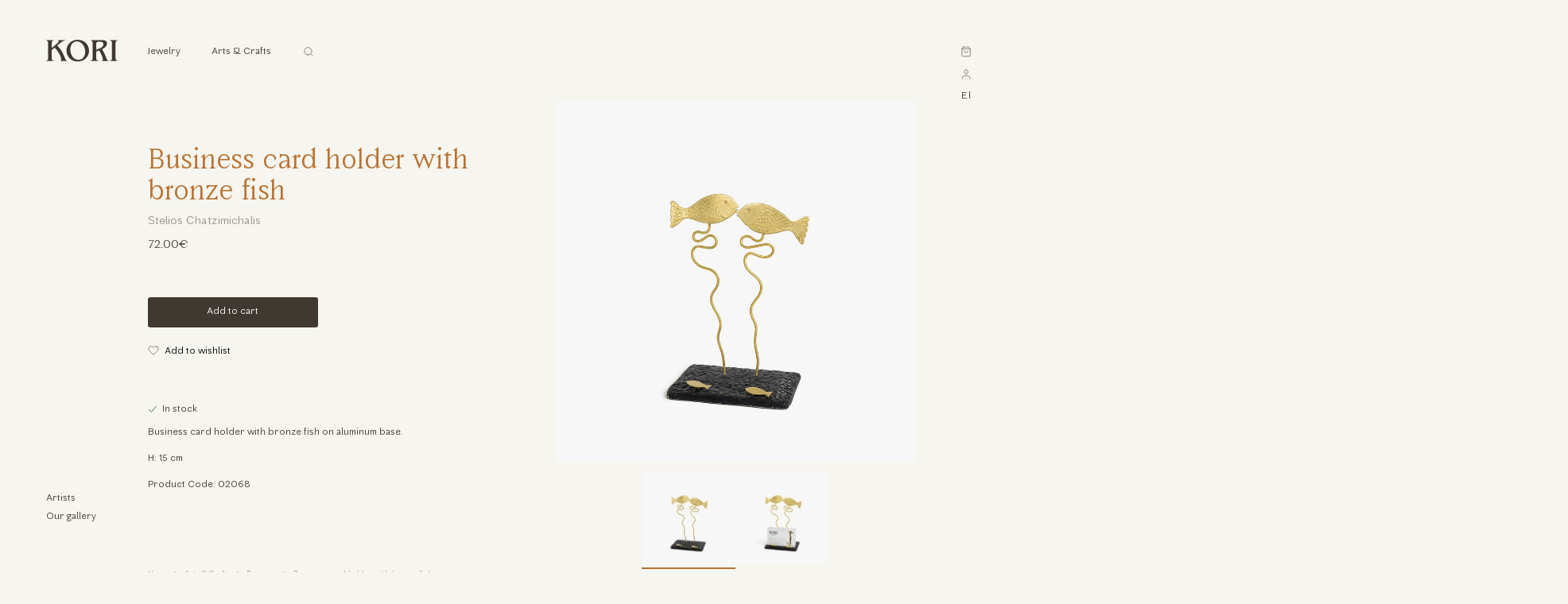

--- FILE ---
content_type: text/html; charset=utf-8
request_url: https://www.kori.gr/en/catalogue/business-card-holder-with-bronze-fish_650/
body_size: 23691
content:








<!doctype html>
<html
  id="catalogue-detail"
  class="no-js is-loading "
  data-url-path="/en/catalogue/business-card-holder-with-bronze-fish_650/"
  data-language="en"
  lang=""
   data-user="guest">

  <head>
    <meta charset="utf-8">
    <meta http-equiv="X-UA-Compatible" content="IE=edge">
    <meta name="viewport" content="width=device-width, initial-scale=1">
    <meta name="msapplication-config" content="/static/favs/browserconfig.xml">
    <meta name="msapplication-TileColor" content="#ffffff">
    <meta name="theme-color" content="#ffffff">
    <!-- TITLE -->
    <title>Business card holder with bronze fish |   KORI Shop</title>
    <meta name="description" content="Business card holder with bronze fish on aluminum base.">
    <meta name="facebook-domain-verification" content="9m3pd4iw3p5v22tuc099cv9f86ph4j" />
    
    <link rel="alternate" href="http://www.kori.gr/en/catalogue/business-card-holder-with-bronze-fish_650/" hreflang="en">
    
    <link rel="alternate" href="http://www.kori.gr/el/catalogue/business-card-holder-with-bronze-fish_650/" hreflang="el">
    
    <link rel="stylesheet" type="text/css" href="/static/css/app.css?v=3.046">
    <link rel="stylesheet" type="text/css" href="//cdnjs.cloudflare.com/ajax/libs/cookieconsent2/3.0.3/cookieconsent.min.css" />

    
    <meta property="fb:app_id" content="" />
    <meta property="og:type" content="website" />
    <meta property="og:url" content="https://www.kori.gr/en/catalogue/business-card-holder-with-bronze-fish_650/" />
    <meta property="og:title" content="Business card holder with bronze fish | KORI Shop" />
    <meta property="og:description" content="Business card holder with bronze fish on aluminum base." />
    <meta property="og:image" content="http://www.kori.gr/media/images/products/2022/03/_KAR2941.jpg" />
    <meta property="og:image:url" content="http://www.kori.gr/media/images/products/2022/03/_KAR2941.jpg" />

    <!-- FAVS -->
    <link rel="icon" type="image/x-icon" href="/static/favs/favicon.ico" />
    
    
    <link rel="icon" type="image/png" href="/static/img/logo.png" sizes="8x16">
    <link rel="icon" type="image/png" href="/static/img/logo.png" sizes="32x32">
    <link rel="icon" type="image/png" href="/static/img/logo.png" sizes="192x192">

    <!-- Global site tag (gtag.js) - Google Analytics -->
    
      
    <script async src="https://www.googletagmanager.com/gtag/js?id=G-NW32XM5XEP"></script>
    <script>
      window.dataLayer = window.dataLayer || [];
      function gtag(){dataLayer.push(arguments)};
      gtag('js', new Date());

      
        gtag('config', "G-NW32XM5XEP");
      
      
    </script>


    
    <!-- End Google Analytics -->

    <!-- Facebook Pixel Code -->
<script>
    !function(f,b,e,v,n,t,s)
    {if(f.fbq)return;n=f.fbq=function(){n.callMethod?
    n.callMethod.apply(n,arguments):n.queue.push(arguments)};
    if(!f._fbq)f._fbq=n;n.push=n;n.loaded=!0;n.version='2.0';
    n.queue=[];t=b.createElement(e);t.async=!0;
    t.src=v;s=b.getElementsByTagName(e)[0];
    s.parentNode.insertBefore(t,s)}(window,document,'script',
    'https://connect.facebook.net/en_US/fbevents.js');
    fbq('init', '1266696957214171');
    fbq('track', 'PageView');
    </script>
    <noscript>
    <img height="1" width="1"
    src="https://www.facebook.com/tr?id=1266696957214171&ev=PageView
    &noscript=1"/>
    </noscript>
    <!-- End Facebook Pixel Code -->

    <!-- Google Tag Manager -->
    <script>(function(w,d,s,l,i){w[l]=w[l]||[];w[l].push({'gtm.start':
    new Date().getTime(),event:'gtm.js'});var f=d.getElementsByTagName(s)[0],
    j=d.createElement(s),dl=l!='dataLayer'?'&l='+l:'';j.async=true;j.src=
    'https://www.googletagmanager.com/gtm.js?id='+i+dl;f.parentNode.insertBefore(j, f);
    })(window,document,'script','dataLayer','GTM-TN62TBZ');</script>
    <!-- End Google Tag Manager -->
  </head>

  <body class=" light-theme">
    <!-- Google Tag Manager (noscript) -->
    <noscript><iframe src="https://www.googletagmanager.com/ns.html?id=GTM-TN62TBZ"
    height="0" width="0" style="display: none; visibility: hidden;"></iframe></noscript>
    <!-- End Google Tag Manager (noscript) -->

    <div class="loader intro">
      <svg class="logo" width="85" height="44" viewBox="0 0 85 44" fill="none" xmlns="http://www.w3.org/2000/svg">
<path class="letter letter-k" d="M24.36 0.519998H14.72V0.879998C15.36 0.96 15.8 1.12 15.8 1.84C15.8 2.84 14.52 4.32 10.44 7.6L7 10.36V5.48C7 3.24 7.04 1.12 9.6 0.879998V0.519998H0V0.879998C2.56 1.28 2.6 3.56 2.6 5.76V21.88C2.6 24.04 2.56 26.08 0 26.48V26.84H9.6V26.48C7.04 26.24 7 23.88 7 21.6V12.88L10.8 9.84C12.84 12.08 14.68 14.44 16.2 17.04C17.24 18.88 19.12 22.8 19.12 24.92C19.12 25.8 18.56 26.36 17.72 26.48V26.84H26.52V26.48C24.68 26.24 24.08 24.16 23.48 22.68L22.72 20.84C20.64 15.64 18 11.16 13.88 7.28L16.88 4.8C20.8 1.64 22.12 1.04 24.36 0.879998V0.519998Z" fill="white"/>
<path class="letter letter-o" d="M51.9653 14.04C51.9653 5.8 45.8053 0 37.6853 0C29.8053 0 23.6053 5.76 23.6053 13.76C23.6053 17.4 25.2053 21.16 27.8853 23.68C30.5653 26.2 34.0853 27.36 37.7253 27.36C45.2453 27.36 51.9653 21.84 51.9653 14.04ZM36.7653 2.08C42.4053 2.08 47.1653 8.12 47.1653 15.24C47.1653 20.4 44.2453 25.28 38.6453 25.28C31.9653 25.28 28.4053 18.28 28.4053 12.32C28.4053 7.16 31.0453 2.08 36.7653 2.08Z" fill="white"/>
<path class="letter letter-r" d="M51.9975 0.519998V0.879998C54.5575 1.24 54.5975 3.56 54.5975 5.76V21.84C54.5975 24.04 54.5575 26.08 51.9975 26.48V26.84H61.5975V26.48C59.0375 26.12 58.9975 24.12 58.9975 21.6V14.625L62.8063 13.6088C64.9062 17.0312 67.1562 21.6 67.4175 24.92C67.4959 25.9169 66.8175 26.32 65.9375 26.48V26.84H74.5375V26.48C73.2575 26.2 72.7375 25.64 71.7375 23.12C70.0575 18.88 68.8775 15.9062 66.4062 11.9688C68.9662 10.6088 72.5938 8.18625 72.5938 4.90625C72.5938 2.18625 70.9137 0.519998 66.5938 0.519998H51.9975ZM58.9975 5.72C58.9975 5 59.0775 3.76 59.4775 3.24C60.1975 2.36 62.2775 2.40625 63.4375 2.40625C65.7975 2.40625 68.1562 3.0575 68.1562 5.9375C68.1562 9.6575 61.8375 11.76 58.9975 12.56V5.72Z" fill="white"/>
<path class="letter letter-i" d="M84.8709 0.519998H75.2709V0.879998C77.8309 1.24 77.8709 3.56 77.8709 5.76V21.88C77.8709 24.08 77.8309 26.16 75.2709 26.48V26.84H84.8709V26.48C82.3109 26.12 82.2709 23.8 82.2709 21.6V5.52C82.2709 3.32 82.3109 1.28 84.8709 0.879998V0.519998Z" fill="white"/>
<path class="letter hidden" d="M13.0724 33.7168H15.9406L15.8815 33.9155C15.5127 33.9191 15.2531 33.9871 15.1027 34.1196C14.9523 34.2485 14.7947 34.5977 14.63 35.167L13.7062 38.3735C13.5307 38.9787 13.3535 39.4406 13.1744 39.7593C12.9345 40.189 12.6105 40.5309 12.2023 40.7852C11.7976 41.0394 11.3429 41.1665 10.838 41.1665C10.4226 41.1665 10.104 41.0716 9.88196 40.8818C9.65995 40.6885 9.54895 40.4557 9.54895 40.1836C9.54895 39.9688 9.61698 39.7897 9.75305 39.6465C9.88554 39.5033 10.0449 39.4316 10.2311 39.4316C10.3922 39.4316 10.5229 39.48 10.6232 39.5767C10.727 39.6733 10.7789 39.7915 10.7789 39.9312C10.7789 40.0457 10.7324 40.1567 10.6393 40.2642C10.5211 40.4002 10.462 40.4933 10.462 40.5435C10.462 40.6187 10.4961 40.6867 10.5641 40.7476C10.6321 40.8084 10.7234 40.8389 10.838 40.8389C11.0027 40.8389 11.1728 40.7995 11.3483 40.7207C11.5273 40.6419 11.6938 40.522 11.8478 40.3608C12.0053 40.1997 12.1414 40.0063 12.256 39.7808C12.3741 39.5552 12.4941 39.2472 12.6158 38.8569L12.879 37.9277L13.6793 35.167C13.7975 34.7624 13.8566 34.5099 13.8566 34.4097C13.8566 34.2736 13.8029 34.1626 13.6954 34.0767C13.588 33.9907 13.3606 33.937 13.0133 33.9155L13.0724 33.7168Z" fill="white"/>
<path class="letter hidden" d="M16.0132 38.9751C15.9881 39.1541 15.9756 39.3027 15.9756 39.4209C15.9756 39.7396 16.0884 40.0117 16.314 40.2373C16.5395 40.4593 16.8135 40.5703 17.1357 40.5703C17.3935 40.5703 17.6406 40.5184 17.8769 40.4146C18.1168 40.3071 18.4713 40.0726 18.9404 39.7109L19.0532 39.8667C18.2046 40.7082 17.3953 41.1289 16.6255 41.1289C16.1027 41.1289 15.7088 40.9642 15.4438 40.6348C15.1789 40.3053 15.0464 39.9419 15.0464 39.5444C15.0464 39.0109 15.2111 38.4648 15.5405 37.9062C15.8699 37.3477 16.2835 36.9144 16.7812 36.6064C17.279 36.2949 17.791 36.1392 18.3174 36.1392C18.6969 36.1392 18.978 36.2161 19.1606 36.3701C19.3432 36.5241 19.4346 36.7067 19.4346 36.918C19.4346 37.2152 19.3164 37.4998 19.0801 37.772C18.7685 38.1265 18.3102 38.4129 17.7051 38.6313C17.304 38.7782 16.7401 38.8927 16.0132 38.9751ZM16.0508 38.7119C16.5807 38.651 17.0122 38.5472 17.3452 38.4004C17.7856 38.2035 18.1151 37.9689 18.3335 37.6968C18.5555 37.4211 18.6665 37.1597 18.6665 36.9126C18.6665 36.7622 18.6181 36.6405 18.5215 36.5474C18.4284 36.4543 18.2941 36.4077 18.1186 36.4077C17.7534 36.4077 17.3649 36.6029 16.9531 36.9932C16.5449 37.3799 16.2441 37.9528 16.0508 38.7119Z" fill="white"/>
<path class="letter hidden" d="M24.0887 36.1392L24.4593 40.1675C25.0824 39.437 25.5801 38.7513 25.9525 38.1104C26.1709 37.7344 26.2801 37.4622 26.2801 37.2939C26.2801 37.2152 26.2622 37.1453 26.2264 37.0845C26.2121 37.0522 26.1548 37.0057 26.0545 36.9448C25.9579 36.8804 25.8898 36.8159 25.8504 36.7515C25.811 36.6834 25.7914 36.6118 25.7914 36.5366C25.7914 36.4256 25.8325 36.3325 25.9149 36.2573C25.9972 36.1785 26.1029 36.1392 26.2318 36.1392C26.3786 36.1392 26.5021 36.1947 26.6024 36.3057C26.7062 36.4131 26.7581 36.5581 26.7581 36.7407C26.7581 36.9269 26.7313 37.1006 26.6776 37.2617C26.5702 37.5697 26.3607 37.9671 26.0492 38.4541C25.6696 39.0378 25.2775 39.5802 24.8729 40.0815C24.4719 40.5793 24.1729 40.9284 23.9759 41.1289H23.7772L23.4281 37.4121L21.2098 41.1289H20.9735C20.9484 39.5999 20.8714 38.3932 20.7425 37.5088C20.6888 37.14 20.5993 36.8983 20.474 36.7837C20.3845 36.7013 20.2484 36.6602 20.0658 36.6602C19.9619 36.6602 19.8294 36.6709 19.6683 36.6924V36.499L21.2098 36.1392C21.4247 36.7371 21.5643 37.6556 21.6288 38.8945C21.6502 39.3636 21.6681 39.659 21.6825 39.7808L23.89 36.1392H24.0887Z" fill="white"/>
<path class="letter hidden" d="M28.0178 38.9751C27.9927 39.1541 27.9802 39.3027 27.9802 39.4209C27.9802 39.7396 28.093 40.0117 28.3186 40.2373C28.5441 40.4593 28.8181 40.5703 29.1403 40.5703C29.3981 40.5703 29.6452 40.5184 29.8815 40.4146C30.1215 40.3071 30.4759 40.0726 30.945 39.7109L31.0578 39.8667C30.2092 40.7082 29.3999 41.1289 28.6301 41.1289C28.1073 41.1289 27.7134 40.9642 27.4484 40.6348C27.1835 40.3053 27.051 39.9419 27.051 39.5444C27.051 39.0109 27.2157 38.4648 27.5451 37.9062C27.8745 37.3477 28.2881 36.9144 28.7858 36.6064C29.2836 36.2949 29.7956 36.1392 30.322 36.1392C30.7015 36.1392 30.9826 36.2161 31.1652 36.3701C31.3479 36.5241 31.4392 36.7067 31.4392 36.918C31.4392 37.2152 31.321 37.4998 31.0847 37.772C30.7731 38.1265 30.3148 38.4129 29.7097 38.6313C29.3086 38.7782 28.7447 38.8927 28.0178 38.9751ZM28.0554 38.7119C28.5853 38.651 29.0168 38.5472 29.3498 38.4004C29.7902 38.2035 30.1197 37.9689 30.3381 37.6968C30.5601 37.4211 30.6711 37.1597 30.6711 36.9126C30.6711 36.7622 30.6228 36.6405 30.5261 36.5474C30.433 36.4543 30.2987 36.4077 30.1232 36.4077C29.758 36.4077 29.3695 36.6029 28.9577 36.9932C28.5495 37.3799 28.2487 37.9528 28.0554 38.7119Z" fill="white"/>
<path class="letter hidden" d="M34.7559 33.3623L32.919 39.7539C32.8295 40.0726 32.7847 40.2677 32.7847 40.3394C32.7847 40.3931 32.8008 40.4378 32.8331 40.4736C32.8689 40.5094 32.9118 40.5273 32.962 40.5273C33.03 40.5273 33.1034 40.4969 33.1822 40.436C33.3684 40.2892 33.5635 40.0618 33.7676 39.7539L33.9288 39.9204C33.5886 40.4002 33.2753 40.735 32.9888 40.9248C32.7776 41.0609 32.577 41.1289 32.3873 41.1289C32.2512 41.1289 32.1366 41.0824 32.0435 40.9893C31.954 40.8962 31.9092 40.7887 31.9092 40.667C31.9092 40.5381 31.9665 40.2731 32.0811 39.8721L33.5367 34.834C33.6548 34.4222 33.7139 34.1859 33.7139 34.125C33.7139 34.0391 33.6799 33.9692 33.6119 33.9155C33.5438 33.8582 33.4382 33.8296 33.295 33.8296C33.2126 33.8296 33.0873 33.8421 32.919 33.8672V33.6685L34.7559 33.3623Z" fill="white"/>
<path class="letter hidden" d="M35.0112 36.4399L36.8642 36.1392L36.0907 38.7495C36.7174 37.6789 37.2867 36.9305 37.7988 36.5044C38.0888 36.2609 38.3251 36.1392 38.5077 36.1392C38.6259 36.1392 38.719 36.175 38.787 36.2466C38.8551 36.3146 38.8891 36.4149 38.8891 36.5474C38.8891 36.7837 38.8282 37.0093 38.7065 37.2241C38.6205 37.3853 38.497 37.4658 38.3359 37.4658C38.2535 37.4658 38.1819 37.439 38.121 37.3853C38.0637 37.3315 38.0279 37.2492 38.0136 37.1382C38.0064 37.0701 37.9903 37.0254 37.9653 37.0039C37.9366 36.9753 37.9026 36.9609 37.8632 36.9609C37.8023 36.9609 37.745 36.9753 37.6913 37.0039C37.5982 37.054 37.4568 37.1937 37.267 37.4229C36.9698 37.7738 36.6476 38.2285 36.3002 38.7871C36.1498 39.0234 36.0209 39.2902 35.9135 39.5874C35.7631 39.9956 35.6772 40.2409 35.6557 40.3232L35.4838 41H34.662L35.6557 37.6646C35.7703 37.2778 35.8276 37.0021 35.8276 36.8374C35.8276 36.7729 35.8007 36.7192 35.747 36.6763C35.6754 36.619 35.5805 36.5903 35.4623 36.5903C35.3871 36.5903 35.2493 36.6064 35.0488 36.6387L35.0112 36.4399Z" fill="white"/>
<path class="letter hidden" d="M40.3689 36.1392C40.4907 36.3468 40.5748 36.542 40.6214 36.7246C40.6679 36.9036 40.7145 37.2581 40.761 37.7881L40.9973 40.4307C41.2122 40.1729 41.5237 39.7646 41.9319 39.2061C42.1289 38.9339 42.3723 38.5633 42.6624 38.0942C42.8378 37.8078 42.9453 37.6073 42.9847 37.4927C43.0061 37.4354 43.0169 37.3763 43.0169 37.3154C43.0169 37.276 43.0043 37.2438 42.9793 37.2188C42.9542 37.1937 42.888 37.165 42.7806 37.1328C42.6767 37.097 42.589 37.0343 42.5174 36.9448C42.4493 36.8517 42.4153 36.7461 42.4153 36.6279C42.4153 36.4811 42.4583 36.363 42.5442 36.2734C42.6302 36.1839 42.7376 36.1392 42.8665 36.1392C43.024 36.1392 43.1583 36.2054 43.2693 36.3379C43.3803 36.4668 43.4358 36.6458 43.4358 36.875C43.4358 37.1579 43.3391 37.4819 43.1458 37.8472C42.9524 38.2088 42.58 38.7656 42.0286 39.5176C41.4772 40.2695 40.8094 41.0895 40.0252 41.9775C39.4845 42.5898 39.0834 42.9748 38.8221 43.1323C38.5607 43.2935 38.3369 43.374 38.1507 43.374C38.0397 43.374 37.943 43.3311 37.8606 43.2451C37.7747 43.1628 37.7317 43.0661 37.7317 42.9551C37.7317 42.8154 37.7908 42.6883 37.909 42.5737C38.0236 42.4591 38.1489 42.4019 38.2849 42.4019C38.3566 42.4019 38.4156 42.418 38.4622 42.4502C38.4908 42.4681 38.5231 42.5182 38.5589 42.6006C38.5911 42.6865 38.6215 42.7438 38.6502 42.7725C38.6681 42.7904 38.6896 42.7993 38.7146 42.7993C38.7361 42.7993 38.7737 42.7814 38.8274 42.7456C39.0244 42.6239 39.2535 42.4305 39.5149 42.1655C39.8587 41.8146 40.1129 41.5282 40.2776 41.3062L39.9768 37.9009C39.9267 37.3387 39.8515 36.9967 39.7513 36.875C39.651 36.7533 39.4827 36.6924 39.2464 36.6924C39.1712 36.6924 39.0369 36.7031 38.8435 36.7246L38.7952 36.5259L40.3689 36.1392Z" fill="white"/>
<path class="letter hidden" d="M51.8149 37.1812H53.9902V37.3853C53.6751 37.4282 53.4191 37.5142 53.2222 37.6431C53.0252 37.772 52.7925 38.0298 52.5239 38.4165C52.1694 38.9321 51.8758 39.3421 51.6431 39.6465C52.0692 40.3662 52.5293 40.7261 53.0234 40.7261C53.3278 40.7261 53.6035 40.5954 53.8506 40.334H54.0923C53.8774 40.6276 53.6501 40.8407 53.4102 40.9731C53.1702 41.1021 52.8856 41.1665 52.5562 41.1665C52.2124 41.1665 51.9152 41.1038 51.6646 40.9785C51.4139 40.8496 51.165 40.6348 50.918 40.334C50.5205 40.6312 50.141 40.8442 49.7793 40.9731C49.4212 41.1021 49.0238 41.1665 48.5869 41.1665C47.9388 41.1665 47.4375 40.9982 47.083 40.6616C46.7321 40.325 46.5566 39.8864 46.5566 39.3457C46.5566 38.7048 46.827 38.1408 47.3677 37.6538C47.7222 37.3387 48.4437 36.9967 49.5322 36.6279C49.5143 36.4919 49.5 36.3647 49.4893 36.2466C49.4821 36.1248 49.4785 36.0138 49.4785 35.9136C49.4785 35.1831 49.6701 34.6066 50.0532 34.1841C50.4364 33.7616 50.8983 33.5503 51.439 33.5503C51.8042 33.5503 52.0925 33.6523 52.3037 33.8564C52.5186 34.057 52.626 34.3094 52.626 34.6138C52.626 34.9969 52.472 35.3639 52.1641 35.7148C51.8561 36.0658 51.3047 36.3701 50.5098 36.6279C50.7676 37.695 51.0845 38.5884 51.4605 39.3081C52.0155 38.6385 52.293 38.1032 52.293 37.7021C52.293 37.6162 52.259 37.5446 52.1909 37.4873C52.1229 37.43 51.9976 37.396 51.8149 37.3853V37.1812ZM50.4399 36.2842C50.9842 36.0514 51.3512 35.8294 51.541 35.6182C51.8024 35.3245 51.9331 35.0041 51.9331 34.6567C51.9331 34.4276 51.8704 34.2467 51.7451 34.1143C51.6198 33.9818 51.4569 33.9155 51.2564 33.9155C50.9985 33.9155 50.7801 34.0283 50.6011 34.2539C50.422 34.4795 50.3325 34.8519 50.3325 35.3711C50.3325 35.4928 50.3415 35.6307 50.3594 35.7847C50.3773 35.9351 50.4041 36.1016 50.4399 36.2842ZM49.5859 36.9663C48.8949 37.2241 48.3971 37.541 48.0928 37.917C47.7884 38.2894 47.6362 38.6761 47.6362 39.0771C47.6362 39.5283 47.7795 39.9025 48.0659 40.1997C48.356 40.4933 48.7319 40.6401 49.1939 40.6401C49.4481 40.6401 49.6755 40.6025 49.876 40.5273C50.0801 40.4486 50.3594 40.2839 50.7139 40.0332C50.4847 39.6751 50.2627 39.2078 50.0479 38.6313C49.8366 38.0549 49.6826 37.4998 49.5859 36.9663Z" fill="white"/>
<path class="letter hidden" d="M62.5842 33.5503L62.031 39.6089C62.0023 39.8918 61.988 40.078 61.988 40.1675C61.988 40.3107 62.0149 40.4199 62.0686 40.4951C62.1366 40.599 62.2279 40.6759 62.3425 40.7261C62.4607 40.7762 62.6576 40.8013 62.9333 40.8013L62.8742 41H60.0061L60.0652 40.8013H60.1887C60.4214 40.8013 60.6112 40.7511 60.758 40.6509C60.8619 40.5828 60.9424 40.4701 60.9997 40.3125C61.0391 40.2015 61.0767 39.9401 61.1125 39.5283L61.1985 38.6045H59.1145L58.3733 39.6089C58.205 39.8345 58.0993 39.9974 58.0564 40.0977C58.0134 40.1943 57.9919 40.2856 57.9919 40.3716C57.9919 40.4862 58.0385 40.5846 58.1316 40.667C58.2247 40.7493 58.3786 40.7941 58.5935 40.8013L58.5344 41H56.3806L56.4397 40.8013C56.7046 40.7905 56.9374 40.7028 57.1379 40.5381C57.342 40.3698 57.6446 40.0135 58.0456 39.4692L62.3962 33.5503H62.5842ZM61.5207 35.3389L59.4099 38.2124H61.2414L61.5207 35.3389Z" fill="white"/>
<path class="letter hidden" d="M64.107 36.4399L65.96 36.1392L65.1866 38.7495C65.8132 37.6789 66.3826 36.9305 66.8946 36.5044C67.1847 36.2609 67.421 36.1392 67.6036 36.1392C67.7218 36.1392 67.8149 36.175 67.8829 36.2466C67.9509 36.3146 67.9849 36.4149 67.9849 36.5474C67.9849 36.7837 67.9241 37.0093 67.8023 37.2241C67.7164 37.3853 67.5929 37.4658 67.4317 37.4658C67.3494 37.4658 67.2778 37.439 67.2169 37.3853C67.1596 37.3315 67.1238 37.2492 67.1095 37.1382C67.1023 37.0701 67.0862 37.0254 67.0611 37.0039C67.0325 36.9753 66.9985 36.9609 66.9591 36.9609C66.8982 36.9609 66.8409 36.9753 66.7872 37.0039C66.6941 37.054 66.5527 37.1937 66.3629 37.4229C66.0657 37.7738 65.7434 38.2285 65.3961 38.7871C65.2457 39.0234 65.1168 39.2902 65.0094 39.5874C64.859 39.9956 64.773 40.2409 64.7515 40.3232L64.5797 41H63.7579L64.7515 37.6646C64.8661 37.2778 64.9234 37.0021 64.9234 36.8374C64.9234 36.7729 64.8966 36.7192 64.8429 36.6763C64.7712 36.619 64.6764 36.5903 64.5582 36.5903C64.483 36.5903 64.3451 36.6064 64.1446 36.6387L64.107 36.4399Z" fill="white"/>
<path class="letter hidden" d="M70.5659 34.8071L70.1469 36.2681H70.9902L70.8989 36.6064H70.061L69.1372 39.7754C69.0369 40.1156 68.9868 40.3358 68.9868 40.436C68.9868 40.4969 69.0011 40.5435 69.0297 40.5757C69.0584 40.6079 69.0924 40.624 69.1318 40.624C69.2213 40.624 69.3395 40.5614 69.4863 40.436C69.5722 40.3644 69.7638 40.1442 70.061 39.7754L70.2382 39.9097C69.9088 40.3895 69.5973 40.7279 69.3037 40.9248C69.1031 41.0609 68.9008 41.1289 68.6967 41.1289C68.5392 41.1289 68.4103 41.0806 68.31 40.9839C68.2097 40.8836 68.1596 40.7565 68.1596 40.6025C68.1596 40.4092 68.2169 40.1138 68.3315 39.7163L69.2285 36.6064H68.4174L68.4711 36.397C68.865 36.2896 69.1927 36.1302 69.454 35.9189C69.7154 35.7041 70.0073 35.3335 70.3295 34.8071H70.5659Z" fill="white"/>
<path class="letter hidden" d="M74.6507 36.1392L74.3231 37.7881H74.1243C74.1064 37.3083 74.0044 36.9591 73.8182 36.7407C73.632 36.5223 73.401 36.4131 73.1253 36.4131C72.9033 36.4131 72.726 36.474 72.5936 36.5957C72.4647 36.7174 72.4002 36.8643 72.4002 37.0361C72.4002 37.1543 72.4253 37.2671 72.4754 37.3745C72.5291 37.4819 72.6437 37.6323 72.8191 37.8257C73.2846 38.3341 73.5854 38.7173 73.7215 38.9751C73.8576 39.2329 73.9256 39.4764 73.9256 39.7056C73.9256 40.078 73.7698 40.4092 73.4583 40.6992C73.1504 40.9857 72.7601 41.1289 72.2874 41.1289C72.0296 41.1289 71.7324 41.068 71.3958 40.9463C71.2776 40.9033 71.1863 40.8818 71.1219 40.8818C70.9607 40.8818 70.839 40.9642 70.7566 41.1289H70.5579L70.8856 39.3887H71.0843C71.1058 39.9329 71.2186 40.3179 71.4227 40.5435C71.6268 40.769 71.9061 40.8818 72.2606 40.8818C72.5327 40.8818 72.7475 40.8066 72.9051 40.6562C73.0662 40.5023 73.1468 40.3143 73.1468 40.0923C73.1468 39.9491 73.1181 39.8166 73.0608 39.6948C72.9606 39.48 72.7493 39.1828 72.4271 38.8032C72.1084 38.4237 71.9025 38.139 71.8094 37.9492C71.7199 37.7594 71.6751 37.5697 71.6751 37.3799C71.6751 37.0326 71.8004 36.7389 72.0511 36.499C72.3053 36.2591 72.6312 36.1392 73.0286 36.1392C73.1432 36.1392 73.247 36.1481 73.3401 36.166C73.3903 36.1768 73.5066 36.2179 73.6893 36.2896C73.8755 36.3576 73.999 36.3916 74.0599 36.3916C74.2138 36.3916 74.3427 36.3075 74.4466 36.1392H74.6507Z" fill="white"/>
</svg>

    </div>

    
    <!--START HEADER-->
    <header class="top-bar--left">
      <a class="logo" href="/en/">
        <svg class="logo" width="90" height="28" viewBox="0 0 90 28" fill="none" xmlns="http://www.w3.org/2000/svg">
<path d="M24.36 0.519998H14.72V0.879998C15.36 0.96 15.8 1.12 15.8 1.84C15.8 2.84 14.52 4.32 10.44 7.6L7 10.36V5.48C7 3.24 7.04 1.12 9.6 0.879998V0.519998H0V0.879998C2.56 1.28 2.6 3.56 2.6 5.76V21.88C2.6 24.04 2.56 26.08 0 26.48V26.84H9.6V26.48C7.04 26.24 7 23.88 7 21.6V12.88L10.8 9.84C12.84 12.08 14.68 14.44 16.2 17.04C17.24 18.88 19.12 22.8 19.12 24.92C19.12 25.8 18.56 26.36 17.72 26.48V26.84H26.52V26.48C24.68 26.24 24.08 24.16 23.48 22.68L22.72 20.84C20.64 15.64 18 11.16 13.88 7.28L16.88 4.8C20.8 1.64 22.12 1.04 24.36 0.879998V0.519998Z" fill="#ffffff"/>
<path d="M53.9653 14.04C53.9653 5.8 47.8053 0 39.6853 0C31.8053 0 25.6053 5.76 25.6053 13.76C25.6053 17.4 27.2053 21.16 29.8853 23.68C32.5653 26.2 36.0853 27.36 39.7253 27.36C47.2453 27.36 53.9653 21.84 53.9653 14.04ZM38.7653 2.08C44.4053 2.08 49.1653 8.12 49.1653 15.24C49.1653 20.4 46.2453 25.28 40.6453 25.28C33.9653 25.28 30.4053 18.28 30.4053 12.32C30.4053 7.16 33.0453 2.08 38.7653 2.08Z" fill="#ffffff"/>
<path d="M55.9975 0.519998V0.879998C58.5575 1.24 58.5975 3.56 58.5975 5.76V21.84C58.5975 24.04 58.5575 26.08 55.9975 26.48V26.84H65.5975V26.48C63.0375 26.12 62.9975 24.12 62.9975 21.6V14.625L66.8063 13.6088C68.9062 17.0312 71.1562 21.6 71.4175 24.92C71.496 25.9169 70.8175 26.32 69.9375 26.48V26.84H78.5375V26.48C77.2575 26.2 76.7375 25.64 75.7375 23.12C74.0575 18.88 72.8775 15.9062 70.4062 11.9688C72.9663 10.6088 76.5938 8.18625 76.5938 4.90625C76.5938 2.18625 74.9138 0.519998 70.5938 0.519998H55.9975ZM62.9975 5.72C62.9975 5 63.0775 3.76 63.4775 3.24C64.1975 2.36 66.2775 2.40625 67.4375 2.40625C69.7975 2.40625 72.1562 3.0575 72.1562 5.9375C72.1562 9.6575 65.8375 11.76 62.9975 12.56V5.72Z" fill="#ffffff"/>
<path d="M89.8709 0.519998H80.2709V0.879998C82.8309 1.24 82.8709 3.56 82.8709 5.76V21.88C82.8709 24.08 82.8309 26.16 80.2709 26.48V26.84H89.8709V26.48C87.3109 26.12 87.2709 23.8 87.2709 21.6V5.52C87.2709 3.32 87.3109 1.28 89.8709 0.879998V0.519998Z" fill="#ffffff"/>
</svg>

      </a>
    </header>

    <div class="top-bar--right menu-secondary__container fixed">
      <div class="menu-secondary__item overlay__trigger bag">
        <button type="button" class="btn--bare btn--icon">
          <svg viewBox="0 0 24 24" fill="none" class="icon-cart" xmlns="http://www.w3.org/2000/svg">
<path d="M6 2L3 6V20C3 20.5304 3.21071 21.0391 3.58579 21.4142C3.96086 21.7893 4.46957 22 5 22H19C19.5304 22 20.0391 21.7893 20.4142 21.4142C20.7893 21.0391 21 20.5304 21 20V6L18 2H6Z" stroke="black" stroke-linecap="round" stroke-linejoin="round"/>
<path d="M3 6H21" stroke="black" stroke-linecap="round" stroke-linejoin="round"/>
<path d="M16 10C16 11.0609 15.5786 12.0783 14.8284 12.8284C14.0783 13.5786 13.0609 14 12 14C10.9391 14 9.92172 13.5786 9.17157 12.8284C8.42143 12.0783 8 11.0609 8 10" stroke="black" stroke-linecap="round" stroke-linejoin="round"/>
</svg>

          <span class="screen-reader-text">Cart</span>
          <span class='bag-lines empty-bag'>
            </span>
        </button>
      </div>

      <div class="menu-secondary__item--double"  data-user="not-authenticated" >
        <div class="menu-secondary__item my-account"
          data-user="not-authenticated">
          <a class="account btn--icon overlay__trigger" href="/en/accounts/profile/">
            <svg width="24" height="24" class="icon-user" viewBox="0 0 24 24" fill="none" xmlns="http://www.w3.org/2000/svg">
<path d="M20 21V19C20 17.9391 19.5786 16.9217 18.8284 16.1716C18.0783 15.4214 17.0609 15 16 15H8C6.93913 15 5.92172 15.4214 5.17157 16.1716C4.42143 16.9217 4 17.9391 4 19V21" stroke="black" stroke-linecap="round" stroke-linejoin="round"/>
<path d="M12 11C14.2091 11 16 9.20914 16 7C16 4.79086 14.2091 3 12 3C9.79086 3 8 4.79086 8 7C8 9.20914 9.79086 11 12 11Z" stroke="black" stroke-linecap="round" stroke-linejoin="round"/>
</svg>

          </a>
        </div>
        
      </div>

      <div class="menu-secondary__item">
      
        
      
        
          <a href="/el/catalogue/business-card-holder-with-bronze-fish_650/" class="language__link">el</a>
        
      
      </div>
    </div>

    <div class="bottom-bar--left menu-tertiary__container fixed">
      <ul class="unstyled menu__list">
        <li class="menu__list-item">
          <a
            href="/en/artists/"
            class="menu__link"
            data-hover-text="Artists">
            <span>Artists</span>
          </a>
        </li>

        <li class="menu__list-item">
          <a
            href="/en/our-store/"
            class="menu__link"
            data-hover-text="Our gallery">
            <span>Our gallery</span>
          </a>
        </li>
      </ul>
    </div>
    <!--END HEADER-->
    
    <div class="smooth-scroll" data-scroll-container>
      <main id="main-content">
        <div class="grid__outer top-home-bg" data-scroll-section>
          <div class="bg-color type-1"></div>
          <div class="grid">
            <div class="menu-primary__container">
              <div class="submenu-overflow">
                <div class="hover-menu-overlay desktop-display"></div>
                <ul class="unstyled menu__languages mobile-display">
                  <li>
                    <a href="/en" class="language__link">En</a>
                  </li>
                  <li>
                    <a href="/el" class="language__link">Ελ</a>
                  </li>
                </ul>
                <ul class="unstyled menu__list menu-first-level__list">
                  
                  
                  <li class="menu__list-item top-level">
                    <a href="/en/catalogue/category/jewelry_1/" class="menu__link trigger">
                      <span>Jewelry</span>
                    </a>
                    <button class="btn--bare expand-submenu" type="button">
                      <svg width="15" height="15" viewBox="0 0 15 15" fill="none" xmlns="http://www.w3.org/2000/svg">
<line x1="7.5" y1="1" x2="7.5" y2="14" stroke="#403932"/>
<line x1="1" y1="7.5" x2="14" y2="7.5" stroke="#403932"/>
</svg>

                    </button>

                    
                    <div class="hover-wrapper inactive">
                      <ul class="unstyled menu__list menu-second-level__list" data-type="jewelry">
                        
                          
                            
                            <li class="menu__list-item">
                              <a href="/en/catalogue/category/jewelry/necklaces_4/" class="menu__link">Necklaces</a>
                              
                            </li>
                            
                            <li class="menu__list-item">
                              <a href="/en/catalogue/category/jewelry/rings_19/" class="menu__link">Rings</a>
                              
                            </li>
                            
                            <li class="menu__list-item">
                              <a href="/en/catalogue/category/jewelry/earrings_3/" class="menu__link">Earrings</a>
                              
                            </li>
                            
                            <li class="menu__list-item">
                              <a href="/en/catalogue/category/jewelry/bracelets_17/" class="menu__link">Bracelets</a>
                              
                            </li>
                            
                            <li class="menu__list-item">
                              <a href="/en/catalogue/category/jewelry/brooches_5/" class="menu__link">For Men</a>
                              
                            </li>
                            
                          
                        
                      </ul>
                      <ul class="unstyled menu__list menu-second-level__list featured__items__list selected" data-type="jewelry">
                        
                        
                          
                        
                      </ul>
                    </div>
                    
                  </li>
                  
                  <li class="menu__list-item top-level">
                    <a href="/en/catalogue/category/arts-crafts_9/" class="menu__link trigger">
                      <span>Arts &amp; Crafts</span>
                    </a>
                    <button class="btn--bare expand-submenu" type="button">
                      <svg width="15" height="15" viewBox="0 0 15 15" fill="none" xmlns="http://www.w3.org/2000/svg">
<line x1="7.5" y1="1" x2="7.5" y2="14" stroke="#403932"/>
<line x1="1" y1="7.5" x2="14" y2="7.5" stroke="#403932"/>
</svg>

                    </button>

                    
                    <div class="hover-wrapper inactive">
                      <ul class="unstyled menu__list menu-second-level__list" data-type="arts-crafts">
                        
                          
                            
                            <li class="menu__list-item">
                              <a href="/en/catalogue/category/arts-crafts/christmas-gifts_26/" class="menu__link">Christmas gifts</a>
                              
                            </li>
                            
                            <li class="menu__list-item">
                              <a href="/en/catalogue/category/arts-crafts/decorative-suggestions_13/" class="menu__link">Modern ceramic art</a>
                              
                            </li>
                            
                            <li class="menu__list-item">
                              <a href="/en/catalogue/category/arts-crafts/ceramic-platters-forms_16/" class="menu__link">Ceramic platters &amp; forms</a>
                              
                            </li>
                            
                            <li class="menu__list-item">
                              <a href="/en/catalogue/category/arts-crafts/bronzes_18/" class="menu__link">Bronzes</a>
                              
                            </li>
                            
                            <li class="menu__list-item">
                              <a href="/en/catalogue/category/arts-crafts/wall-pieces_10/" class="menu__link">Wall pieces</a>
                              
                            </li>
                            
                            <li class="menu__list-item">
                              <a href="/en/catalogue/category/arts-crafts/test_21/" class="menu__link">Decorative touch</a>
                              
                            </li>
                            
                            <li class="menu__list-item">
                              <a href="/en/catalogue/category/arts-crafts/business-gifts_15/" class="menu__link">Business gifts</a>
                              
                            </li>
                            
                            <li class="menu__list-item">
                              <a href="/en/catalogue/category/arts-crafts/wedding-gifts_14/" class="menu__link">Wedding gifts</a>
                              
                            </li>
                            
                          
                        
                      </ul>
                      <ul class="unstyled menu__list menu-second-level__list featured__items__list selected" data-type="arts-crafts">
                        
                        
                          
                        
                      </ul>
                    </div>
                    
                  </li>
                  
                  <li class="menu__list-item top-level">
                    <button class="btn--bare menu__link trigger" id="search" type="button">
                      <span class="screen-reader-text">Αναζήτηση ...</span>
                      <svg class="icon-search" viewBox="0 0 24 24" fill="none" xmlns="http://www.w3.org/2000/svg">
<path d="M11 19C15.4183 19 19 15.4183 19 11C19 6.58172 15.4183 3 11 3C6.58172 3 3 6.58172 3 11C3 15.4183 6.58172 19 11 19Z" stroke="#222222" stroke-linecap="round" stroke-linejoin="round"/>
<path d="M21.0001 21L16.6501 16.65" stroke="#222222" stroke-linecap="round" stroke-linejoin="round"/>
</svg>

                    </button>
                    <div class="hover-wrapper inactive">
                      <div class="menu-second-level__list menu__list search__results">
                        



<div class="search-form--mini__container search-form__container menu-secondary__item light-theme">
  <form class="search-form" action="/en/search/quick-search/" autocomplete="off">
    <input
      class="search-form__input search__input"
      type="search"
      placeholder="Search..."
      name="q"
      id="id_q" />
    <div class="search-options__container">
      <select name="category" id="id_category">
  <option value="" selected>All Categories</option>

  <option value="9">Arts &amp; Crafts</option>

  <option value="4">Jewelry &gt; Necklaces</option>

  <option value="26">Arts &amp; Crafts &gt; Christmas gifts</option>

  <option value="13">Arts &amp; Crafts &gt; Modern ceramic art</option>

  <option value="19">Jewelry &gt; Rings</option>

  <option value="16">Arts &amp; Crafts &gt; Ceramic platters &amp; forms</option>

  <option value="12">Arts &amp; Crafts &gt; Ceramic sculptures</option>

  <option value="18">Arts &amp; Crafts &gt; Bronzes</option>

  <option value="3">Jewelry &gt; Earrings</option>

  <option value="17">Jewelry &gt; Bracelets</option>

  <option value="10">Arts &amp; Crafts &gt; Wall pieces</option>

  <option value="5">Jewelry &gt; For Men</option>

  <option value="21">Arts &amp; Crafts &gt; Decorative touch</option>

  <option value="15">Arts &amp; Crafts &gt; Business gifts</option>

  <option value="6">Jewelry &gt; Engagement rings</option>

  <option value="14">Arts &amp; Crafts &gt; Wedding gifts</option>

</select>
      
        <div class="search-options__fields">
          
            <p class="input__container">
              <input
                type="radio"
                id="id_1"
                name="search_fields"
                value=all />
              <label for="id_1">All Fields</label>
            </p>
          
            <p class="input__container">
              <input
                type="radio"
                id="id_2"
                name="search_fields"
                value=title />
              <label for="id_2">Title</label>
            </p>
          
            <p class="input__container">
              <input
                type="radio"
                id="id_3"
                name="search_fields"
                value=artist />
              <label for="id_3">Artist</label>
            </p>
          
        </div>
      
    </div>
    <button class="btn--bare btn--icon search-form__submit " id="search" type="submit">
      <svg class="icon-search" viewBox="0 0 24 24" fill="none" xmlns="http://www.w3.org/2000/svg">
<path d="M11 19C15.4183 19 19 15.4183 19 11C19 6.58172 15.4183 3 11 3C6.58172 3 3 6.58172 3 11C3 15.4183 6.58172 19 11 19Z" stroke="#222222" stroke-linecap="round" stroke-linejoin="round"/>
<path d="M21.0001 21L16.6501 16.65" stroke="#222222" stroke-linecap="round" stroke-linejoin="round"/>
</svg>

    </button>
  </form>
  <div class="search-results__container">
    <section id="search-results" class="search-results"></section>
  </div>
</div>

                      </div>
                    </div>
                  </li>
                </ul>
                <ul class="unstyled menu-first-level__list mobile-display">
                  <li class="menu__list-item mobile-display">
                    <a href="/en/artists/" class="menu__link" data-hover-text="Artists">
                      <span>Artists</span>
                    </a>
                  </li>
                  <li class="menu__list-item mobile-display">
                    <a href="/en/our-store/" class="menu__link" data-hover-text="Our gallery">
                      <span>Our gallery</span>
                    </a>
                  </li>
                </ul>
                <ul class="unstyled menu-first-level__list mobile-display">
                  <li class="menu__list-item">
                    <a href="/en/frequently-asked-questions-shipping/" class="menu__link">
                      <span>Shipping & Delivery</span></a>
                  </li>
                  <li class="menu__list-item">
                    <a href="/en/contact/" class="menu__link"><span>Contact</span></a>
                  </li>
                </ul>
                <ul class="unstyled menu-first-level__list mobile-display">
                  <li class="menu__list-item">
                    <a href="https://www.facebook.com/kori.gr" class="menu__link" rel="nofollow">
                      Facebook
                    </a>
                  </li>
                  <li>
                    <a href="https://www.instagram.com/kori.gr" class="menu__link" rel="nofollow">
                      Instagram
                    </a>
                  </li>
                </ul>
                <button class="btn--bare close-mobile-menu mobile-display" type="button">
                  <svg class="icon-close-overlay" width="28" height="28" viewBox="0 0 28 28" fill="none" xmlns="http://www.w3.org/2000/svg">
<path d="M23 4.5L4.99999 22.5" stroke="#403932"/>
<path d="M5 4.5L23 22.5" stroke="#403932"/>
</svg>

                </button>
              </div>
            </div>
          </div>
        </div>
        





        
  

  <section
    class="grid"
    data-scroll-section
    data-theme="light-theme"
    data-scroll-bg-color="default">
    <div class="product-detail__container">
      <!--PRODUCT DETAIL: DETAILS-->
      <section class="product-detail__details">
        <h2 class="product-detail__title headline--medium headline--colored desktop-display">Business card holder with bronze fish</h2>
        
        
        <h3 class="heading--subtitle"><a href="/en/artists/artist/stelios-hatzimihalis/">Stelios Chatzimichalis</a></h3>
        
        
        <!--PRODUCT DETAIL: CART-->
        
        <div class="cart__price">
          <span class="price">
            


  
      

  
    
          
            <span class="price">72.00€</span>
          
        

  

      

          </span>
        </div>
        
        
        
        <div class="product-detail__cart">
          <form class="add-to-cart__form" action="/en/basket/add/650/" method="post">
            <input type="hidden" name="csrfmiddlewaretoken" value="TvPtf3x6jjuLA3ILiTgWrIYHoYMpDwWWSh1QRz01iUHRBQ30vulN5jJVmgny8ibG">
            <input type="hidden" name="quantity" value="1" id="id_quantity">
            
              
              
              <button type="submit" class="btn o-button o-button--black">
                <span class="o-button__background"></span>
                <span class="o-button__hover" style="height: 196.01px;"></span>
                <span class="btn__text o-button__txt">Add to cart</span>
              </button>
              
            
          </form>
        </div>
        
        <button
          type="button"
          data-user="logged-out"
          data-href="/en/wishlists/toggle/650/"
          class="wishlist__button message btn--bare add-to-favorites ">
            <svg class="icon-heart" viewBox="0 0 24 24" fill="none" xmlns="http://www.w3.org/2000/svg">
<path d="M20.84 4.60999C20.3292 4.099 19.7228 3.69364 19.0554 3.41708C18.3879 3.14052 17.6725 2.99817 16.95 2.99817C16.2275 2.99817 15.5121 3.14052 14.8446 3.41708C14.1772 3.69364 13.5708 4.099 13.06 4.60999L12 5.66999L10.94 4.60999C9.90831 3.5783 8.50903 2.9987 7.05 2.9987C5.59096 2.9987 4.19169 3.5783 3.16 4.60999C2.1283 5.64169 1.54871 7.04096 1.54871 8.49999C1.54871 9.95903 2.1283 11.3583 3.16 12.39L4.22 13.45L12 21.23L19.78 13.45L20.84 12.39C21.351 11.8792 21.7564 11.2728 22.0329 10.6053C22.3095 9.93789 22.4518 9.22248 22.4518 8.49999C22.4518 7.77751 22.3095 7.0621 22.0329 6.39464C21.7564 5.72718 21.351 5.12075 20.84 4.60999V4.60999Z" stroke="#222222" stroke-linecap="round" stroke-linejoin="round"/>
</svg>

            <span>Add to wishlist</span>
        </button>

          
            
            
              <div class="message stock-status in-stock">
                <svg class="icon-check" width="11" height="10" viewBox="0 0 11 10" fill="none" xmlns="http://www.w3.org/2000/svg">
<path d="M1 5L4.5 8.5L10.5 1" stroke="#4C7B60"/>
</svg>

                <p class="message__text">In stock</p>
              </div>
            
          

        
        <div class="product-detail__description">
          <p>Business card holder with bronze fish on aluminum base.</p>
        </div>
        

        
        <ul class="unstyled product-detail__sizing">
          
          
          <li class="product-detail__sizing__item">H:
          15 cm</li>
          
          
        </ul>
        

        
        

        <p class="product-detail__code">Product Code: 02068</p>

        
        

        <ul class="unstyled breadcrumb">
          <li class="breadcrumb__item">
            <a href="/en/" class="breadcrumb__link">Home</a>
          </li>
          
          
          <li class="breadcrumb__item">
            <a href="/en/catalogue/category/arts-crafts_9/" class="breadcrumb__link">Arts &amp; Crafts</a>
          </li>
          
          <li class="breadcrumb__item">
            <a href="/en/catalogue/category/arts-crafts/bronzes_18/" class="breadcrumb__link">Bronzes</a>
          </li>
          
          <li class="breadcrumb__item active" aria-current="page">
            <span class="breadcrumb__link">Business card holder with bronze fish</span>
          </li>
          
        </ul>

        <button type="button" class="more more--reveal-text btn--bare c-expand--text__button">More</button>
      </section>
      <!--END PRODUCT DETAIL: DETAILS-->

      <!--PRODUCT DETAIL: GALLERY || .get_all_images -->
      <h2 class="product-detail__title book__title mobile-display">Business card holder with bronze fish</h2>
      <div class="product-detail__images">
        
        
        
        
          
<!-- Arrows -->
<div class="swiper-button-next swiper-button-black"></div>
<div class="swiper-button-prev swiper-button-black"></div>
<div class="swiper-container-outer__wrapper">
  <div class="swiper-container-outer">
    <div class="swiper-container gallery-thumbs">
      <div class="swiper-wrapper">
        
        <div class="swiper-slide">
          
          <img src="/media/cache/93/2c/932cf8a90736199eaae70aea4200a580.jpg" alt="Business card holder with bronze fish">
          
        </div>
        
        <div class="swiper-slide">
          
          <img src="/media/cache/9e/d8/9ed8d958609c9254c5661add5b34f7eb.jpg" alt="Business card holder with bronze fish">
          
        </div>
        
      </div>
    </div>
    <div class="swiper-container gallery-top" data-pk="650">
      <div class="swiper-wrapper">
        
        <div class="swiper-slide">
            <div class="swiper-zoom-container">
              
              <img
                src="/media/cache/94/2f/942fc88e38f4d1315aaedc9025760fef.jpg"
                data-srczoom="/media/images/products/2022/03/_KAR2941.jpg"
                data-zoom-width="2000"
                data-zoom-height="2000"
                alt="Business card holder with bronze fish" class="">
              
            </div>
        </div>
        
        <div class="swiper-slide">
            <div class="swiper-zoom-container">
              
              <img
                src="/media/cache/97/84/97844886a5c5b292f4e91d3961d13774.jpg"
                data-srczoom="/media/images/products/2022/03/_KAR2942.jpg"
                data-zoom-width="2000"
                data-zoom-height="2000"
                alt="Business card holder with bronze fish" class="">
              
            </div>
        </div>
        

      </div>
      <!-- Pagination -->
      <div class="swiper-pagination"></div>
    </div>
    <!-- <div class="swiper-container gallery-thumbs">
      <div class="swiper-wrapper">
        
        <div class="swiper-slide">
          <img src="/media/images/products/2022/03/_KAR2941.jpg" alt="Business card holder with bronze fish">
        </div>
        
        <div class="swiper-slide">
          <img src="/media/images/products/2022/03/_KAR2942.jpg" alt="Business card holder with bronze fish">
        </div>
        
      </div>
    </div> -->
  </div>
</div>

        
      </div>
      <!--END PRODUCT DETAIL GALLERY-->
    </div>


  </section>





<section
  class=" s-xxl--bottom carousel__outer"
  data-scroll-section
  data-theme="light-theme"
  data-scroll-bg-color="default">
  <div class="inner grid">
    <h2 class="headline--small is-sans carousel-title">More from the artist</h2>
    <div class="carousel">
      <div class="swiper-container">
        <div class="swiper-wrapper">
          
            
              
                <div class="swiper-slide">
                  


<div class="product-card">
  <div class="product-card__thumbnail image-wrapper image-wrapper--square">
    <a href="/en/catalogue/card-holder-with-bronze-tree_648/" class="product-card__link filter-zoom__outer">
      <picture class="products-grid__picture lazyload filter-zoom">
        
        <source
          media="(max-width: 991px)"
          srcset="[data-uri]"
          data-srcset="/media/cache/4c/e4/4ce473342b3cf0b847bf4e2e6e82c5e3.jpg">
        
        
        <source
          media="(min-width: 992px)"
          srcset="[data-uri]"
          data-srcset="/media/cache/1b/e1/1be1640a609194ce2b60ae9d15e1f28f.jpg">
        <img
          src="[data-uri]"
          alt=""
          class="product-card__image hidden">
        
      </picture>
    </a>
  </div>

  <div class="product-card__details-container">
    <article class="product-card__details">
      <a href="/en/catalogue/card-holder-with-bronze-tree_648/" class="product-card__link filter-zoom__outer">
        <h2 class="product-card__title">Business card holder with bronze tree</h2>
      </a>
    </article>

    <div class="product-card__utils">
      <div class="price__container">
        


  
      

  
    
          
            <span class="price">72.00€</span>
          
        

  

      

      </div>
      <button
        type="button"
        data-user="logged-out"
        data-href="/en/wishlists/toggle/648/"
        class="toggle-favorite products-grid__wishlist-trigger btn--bare ">
        <svg class="icon-heart" viewBox="0 0 24 24" fill="none" xmlns="http://www.w3.org/2000/svg">
<path d="M20.84 4.60999C20.3292 4.099 19.7228 3.69364 19.0554 3.41708C18.3879 3.14052 17.6725 2.99817 16.95 2.99817C16.2275 2.99817 15.5121 3.14052 14.8446 3.41708C14.1772 3.69364 13.5708 4.099 13.06 4.60999L12 5.66999L10.94 4.60999C9.90831 3.5783 8.50903 2.9987 7.05 2.9987C5.59096 2.9987 4.19169 3.5783 3.16 4.60999C2.1283 5.64169 1.54871 7.04096 1.54871 8.49999C1.54871 9.95903 2.1283 11.3583 3.16 12.39L4.22 13.45L12 21.23L19.78 13.45L20.84 12.39C21.351 11.8792 21.7564 11.2728 22.0329 10.6053C22.3095 9.93789 22.4518 9.22248 22.4518 8.49999C22.4518 7.77751 22.3095 7.0621 22.0329 6.39464C21.7564 5.72718 21.351 5.12075 20.84 4.60999V4.60999Z" stroke="#222222" stroke-linecap="round" stroke-linejoin="round"/>
</svg>

      </button>
      
    </div>
  </div>
</div>

                </div>
              
            
          
            
              
            
          
            
              
                <div class="swiper-slide">
                  


<div class="product-card">
  <div class="product-card__thumbnail image-wrapper image-wrapper--square">
    <a href="/en/catalogue/business-card-holder-with-bronze-birds_651/" class="product-card__link filter-zoom__outer">
      <picture class="products-grid__picture lazyload filter-zoom">
        
        <source
          media="(max-width: 991px)"
          srcset="[data-uri]"
          data-srcset="/media/cache/5d/0b/5d0bd09ed4da7984821a80e2100a6646.jpg">
        
        
        <source
          media="(min-width: 992px)"
          srcset="[data-uri]"
          data-srcset="/media/cache/6e/84/6e84d206330a8810aedeaaad23ae5e2e.jpg">
        <img
          src="[data-uri]"
          alt=""
          class="product-card__image hidden">
        
      </picture>
    </a>
  </div>

  <div class="product-card__details-container">
    <article class="product-card__details">
      <a href="/en/catalogue/business-card-holder-with-bronze-birds_651/" class="product-card__link filter-zoom__outer">
        <h2 class="product-card__title">Business card holder with bronze birds</h2>
      </a>
    </article>

    <div class="product-card__utils">
      <div class="price__container">
        


  
      

  
    
          
            <span class="price">72.00€</span>
          
        

  

      

      </div>
      <button
        type="button"
        data-user="logged-out"
        data-href="/en/wishlists/toggle/651/"
        class="toggle-favorite products-grid__wishlist-trigger btn--bare ">
        <svg class="icon-heart" viewBox="0 0 24 24" fill="none" xmlns="http://www.w3.org/2000/svg">
<path d="M20.84 4.60999C20.3292 4.099 19.7228 3.69364 19.0554 3.41708C18.3879 3.14052 17.6725 2.99817 16.95 2.99817C16.2275 2.99817 15.5121 3.14052 14.8446 3.41708C14.1772 3.69364 13.5708 4.099 13.06 4.60999L12 5.66999L10.94 4.60999C9.90831 3.5783 8.50903 2.9987 7.05 2.9987C5.59096 2.9987 4.19169 3.5783 3.16 4.60999C2.1283 5.64169 1.54871 7.04096 1.54871 8.49999C1.54871 9.95903 2.1283 11.3583 3.16 12.39L4.22 13.45L12 21.23L19.78 13.45L20.84 12.39C21.351 11.8792 21.7564 11.2728 22.0329 10.6053C22.3095 9.93789 22.4518 9.22248 22.4518 8.49999C22.4518 7.77751 22.3095 7.0621 22.0329 6.39464C21.7564 5.72718 21.351 5.12075 20.84 4.60999V4.60999Z" stroke="#222222" stroke-linecap="round" stroke-linejoin="round"/>
</svg>

      </button>
      
    </div>
  </div>
</div>

                </div>
              
            
          
            
              
                <div class="swiper-slide">
                  


<div class="product-card">
  <div class="product-card__thumbnail image-wrapper image-wrapper--square">
    <a href="/en/catalogue/business-card-holder-with-bronze-butterflies_652/" class="product-card__link filter-zoom__outer">
      <picture class="products-grid__picture lazyload filter-zoom">
        
        <source
          media="(max-width: 991px)"
          srcset="[data-uri]"
          data-srcset="/media/cache/dc/98/dc985900bd40c25ad146561561c87464.jpg">
        
        
        <source
          media="(min-width: 992px)"
          srcset="[data-uri]"
          data-srcset="/media/cache/28/cd/28cd2bed97f4e4fb8ef3bed8bc351878.jpg">
        <img
          src="[data-uri]"
          alt=""
          class="product-card__image hidden">
        
      </picture>
    </a>
  </div>

  <div class="product-card__details-container">
    <article class="product-card__details">
      <a href="/en/catalogue/business-card-holder-with-bronze-butterflies_652/" class="product-card__link filter-zoom__outer">
        <h2 class="product-card__title">Business card holder with bronze butterflies</h2>
      </a>
    </article>

    <div class="product-card__utils">
      <div class="price__container">
        


  
      

  
    
          
            <span class="price">72.00€</span>
          
        

  

      

      </div>
      <button
        type="button"
        data-user="logged-out"
        data-href="/en/wishlists/toggle/652/"
        class="toggle-favorite products-grid__wishlist-trigger btn--bare ">
        <svg class="icon-heart" viewBox="0 0 24 24" fill="none" xmlns="http://www.w3.org/2000/svg">
<path d="M20.84 4.60999C20.3292 4.099 19.7228 3.69364 19.0554 3.41708C18.3879 3.14052 17.6725 2.99817 16.95 2.99817C16.2275 2.99817 15.5121 3.14052 14.8446 3.41708C14.1772 3.69364 13.5708 4.099 13.06 4.60999L12 5.66999L10.94 4.60999C9.90831 3.5783 8.50903 2.9987 7.05 2.9987C5.59096 2.9987 4.19169 3.5783 3.16 4.60999C2.1283 5.64169 1.54871 7.04096 1.54871 8.49999C1.54871 9.95903 2.1283 11.3583 3.16 12.39L4.22 13.45L12 21.23L19.78 13.45L20.84 12.39C21.351 11.8792 21.7564 11.2728 22.0329 10.6053C22.3095 9.93789 22.4518 9.22248 22.4518 8.49999C22.4518 7.77751 22.3095 7.0621 22.0329 6.39464C21.7564 5.72718 21.351 5.12075 20.84 4.60999V4.60999Z" stroke="#222222" stroke-linecap="round" stroke-linejoin="round"/>
</svg>

      </button>
      
    </div>
  </div>
</div>

                </div>
              
            
          
            
              
                <div class="swiper-slide">
                  


<div class="product-card">
  <div class="product-card__thumbnail image-wrapper image-wrapper--square">
    <a href="/en/catalogue/family-moments_653/" class="product-card__link filter-zoom__outer">
      <picture class="products-grid__picture lazyload filter-zoom">
        
        <source
          media="(max-width: 991px)"
          srcset="[data-uri]"
          data-srcset="/media/cache/1e/e0/1ee00942edf9a471e8a8902adc68b9fe.jpg">
        
        
        <source
          media="(min-width: 992px)"
          srcset="[data-uri]"
          data-srcset="/media/cache/5c/54/5c54d932dfc3ec7a02b9a1e58011516e.jpg">
        <img
          src="[data-uri]"
          alt=""
          class="product-card__image hidden">
        
      </picture>
    </a>
  </div>

  <div class="product-card__details-container">
    <article class="product-card__details">
      <a href="/en/catalogue/family-moments_653/" class="product-card__link filter-zoom__outer">
        <h2 class="product-card__title">&quot;Family moments&quot;</h2>
      </a>
    </article>

    <div class="product-card__utils">
      <div class="price__container">
        


  
      

  
    
          
            <span class="price">132.00€</span>
          
        

  

      

      </div>
      <button
        type="button"
        data-user="logged-out"
        data-href="/en/wishlists/toggle/653/"
        class="toggle-favorite products-grid__wishlist-trigger btn--bare ">
        <svg class="icon-heart" viewBox="0 0 24 24" fill="none" xmlns="http://www.w3.org/2000/svg">
<path d="M20.84 4.60999C20.3292 4.099 19.7228 3.69364 19.0554 3.41708C18.3879 3.14052 17.6725 2.99817 16.95 2.99817C16.2275 2.99817 15.5121 3.14052 14.8446 3.41708C14.1772 3.69364 13.5708 4.099 13.06 4.60999L12 5.66999L10.94 4.60999C9.90831 3.5783 8.50903 2.9987 7.05 2.9987C5.59096 2.9987 4.19169 3.5783 3.16 4.60999C2.1283 5.64169 1.54871 7.04096 1.54871 8.49999C1.54871 9.95903 2.1283 11.3583 3.16 12.39L4.22 13.45L12 21.23L19.78 13.45L20.84 12.39C21.351 11.8792 21.7564 11.2728 22.0329 10.6053C22.3095 9.93789 22.4518 9.22248 22.4518 8.49999C22.4518 7.77751 22.3095 7.0621 22.0329 6.39464C21.7564 5.72718 21.351 5.12075 20.84 4.60999V4.60999Z" stroke="#222222" stroke-linecap="round" stroke-linejoin="round"/>
</svg>

      </button>
      
    </div>
  </div>
</div>

                </div>
              
            
          
            
              
                <div class="swiper-slide">
                  


<div class="product-card">
  <div class="product-card__thumbnail image-wrapper image-wrapper--square">
    <a href="/en/catalogue/approaching_655/" class="product-card__link filter-zoom__outer">
      <picture class="products-grid__picture lazyload filter-zoom">
        
        <source
          media="(max-width: 991px)"
          srcset="[data-uri]"
          data-srcset="/media/cache/a1/db/a1dbbbc4145665c15a522441dfd57632.jpg">
        
        
        <source
          media="(min-width: 992px)"
          srcset="[data-uri]"
          data-srcset="/media/cache/e0/e1/e0e13ad55f37204b56c7bae607e6968c.jpg">
        <img
          src="[data-uri]"
          alt=""
          class="product-card__image hidden">
        
      </picture>
    </a>
  </div>

  <div class="product-card__details-container">
    <article class="product-card__details">
      <a href="/en/catalogue/approaching_655/" class="product-card__link filter-zoom__outer">
        <h2 class="product-card__title">&quot;Approaching&quot;</h2>
      </a>
    </article>

    <div class="product-card__utils">
      <div class="price__container">
        


  
      

  
    
          
            <span class="price">112.00€</span>
          
        

  

      

      </div>
      <button
        type="button"
        data-user="logged-out"
        data-href="/en/wishlists/toggle/655/"
        class="toggle-favorite products-grid__wishlist-trigger btn--bare ">
        <svg class="icon-heart" viewBox="0 0 24 24" fill="none" xmlns="http://www.w3.org/2000/svg">
<path d="M20.84 4.60999C20.3292 4.099 19.7228 3.69364 19.0554 3.41708C18.3879 3.14052 17.6725 2.99817 16.95 2.99817C16.2275 2.99817 15.5121 3.14052 14.8446 3.41708C14.1772 3.69364 13.5708 4.099 13.06 4.60999L12 5.66999L10.94 4.60999C9.90831 3.5783 8.50903 2.9987 7.05 2.9987C5.59096 2.9987 4.19169 3.5783 3.16 4.60999C2.1283 5.64169 1.54871 7.04096 1.54871 8.49999C1.54871 9.95903 2.1283 11.3583 3.16 12.39L4.22 13.45L12 21.23L19.78 13.45L20.84 12.39C21.351 11.8792 21.7564 11.2728 22.0329 10.6053C22.3095 9.93789 22.4518 9.22248 22.4518 8.49999C22.4518 7.77751 22.3095 7.0621 22.0329 6.39464C21.7564 5.72718 21.351 5.12075 20.84 4.60999V4.60999Z" stroke="#222222" stroke-linecap="round" stroke-linejoin="round"/>
</svg>

      </button>
      
    </div>
  </div>
</div>

                </div>
              
            
          
            
              
                <div class="swiper-slide">
                  


<div class="product-card">
  <div class="product-card__thumbnail image-wrapper image-wrapper--square">
    <a href="/en/catalogue/joyful-moment_656/" class="product-card__link filter-zoom__outer">
      <picture class="products-grid__picture lazyload filter-zoom">
        
        <source
          media="(max-width: 991px)"
          srcset="[data-uri]"
          data-srcset="/media/cache/95/27/9527f02acb3b9d5eb066f2f2c3f2b3ac.jpg">
        
        
        <source
          media="(min-width: 992px)"
          srcset="[data-uri]"
          data-srcset="/media/cache/6f/fe/6ffecf5a561a80293e712d89e3821270.jpg">
        <img
          src="[data-uri]"
          alt=""
          class="product-card__image hidden">
        
      </picture>
    </a>
  </div>

  <div class="product-card__details-container">
    <article class="product-card__details">
      <a href="/en/catalogue/joyful-moment_656/" class="product-card__link filter-zoom__outer">
        <h2 class="product-card__title">&quot;Joyful moment&quot;</h2>
      </a>
    </article>

    <div class="product-card__utils">
      <div class="price__container">
        


  
      

  
    
      
        <span class="price">122.00€</span>
      
    
    
  

      

      </div>
      <button
        type="button"
        data-user="logged-out"
        data-href="/en/wishlists/toggle/656/"
        class="toggle-favorite products-grid__wishlist-trigger btn--bare ">
        <svg class="icon-heart" viewBox="0 0 24 24" fill="none" xmlns="http://www.w3.org/2000/svg">
<path d="M20.84 4.60999C20.3292 4.099 19.7228 3.69364 19.0554 3.41708C18.3879 3.14052 17.6725 2.99817 16.95 2.99817C16.2275 2.99817 15.5121 3.14052 14.8446 3.41708C14.1772 3.69364 13.5708 4.099 13.06 4.60999L12 5.66999L10.94 4.60999C9.90831 3.5783 8.50903 2.9987 7.05 2.9987C5.59096 2.9987 4.19169 3.5783 3.16 4.60999C2.1283 5.64169 1.54871 7.04096 1.54871 8.49999C1.54871 9.95903 2.1283 11.3583 3.16 12.39L4.22 13.45L12 21.23L19.78 13.45L20.84 12.39C21.351 11.8792 21.7564 11.2728 22.0329 10.6053C22.3095 9.93789 22.4518 9.22248 22.4518 8.49999C22.4518 7.77751 22.3095 7.0621 22.0329 6.39464C21.7564 5.72718 21.351 5.12075 20.84 4.60999V4.60999Z" stroke="#222222" stroke-linecap="round" stroke-linejoin="round"/>
</svg>

      </button>
      
    </div>
  </div>
</div>

                </div>
              
            
          
            
              
                <div class="swiper-slide">
                  


<div class="product-card">
  <div class="product-card__thumbnail image-wrapper image-wrapper--square">
    <a href="/en/catalogue/a-couple_657/" class="product-card__link filter-zoom__outer">
      <picture class="products-grid__picture lazyload filter-zoom">
        
        <source
          media="(max-width: 991px)"
          srcset="[data-uri]"
          data-srcset="/media/cache/e0/d5/e0d5f1d215fc956a4bb1d5fffdfc81d7.jpg">
        
        
        <source
          media="(min-width: 992px)"
          srcset="[data-uri]"
          data-srcset="/media/cache/fd/82/fd82be4636a127c10df13f75da826804.jpg">
        <img
          src="[data-uri]"
          alt=""
          class="product-card__image hidden">
        
      </picture>
    </a>
  </div>

  <div class="product-card__details-container">
    <article class="product-card__details">
      <a href="/en/catalogue/a-couple_657/" class="product-card__link filter-zoom__outer">
        <h2 class="product-card__title">A Couple</h2>
      </a>
    </article>

    <div class="product-card__utils">
      <div class="price__container">
        


  
      

  
    
      
        <span class="price">115.00€</span>
      
    
    
  

      

      </div>
      <button
        type="button"
        data-user="logged-out"
        data-href="/en/wishlists/toggle/657/"
        class="toggle-favorite products-grid__wishlist-trigger btn--bare ">
        <svg class="icon-heart" viewBox="0 0 24 24" fill="none" xmlns="http://www.w3.org/2000/svg">
<path d="M20.84 4.60999C20.3292 4.099 19.7228 3.69364 19.0554 3.41708C18.3879 3.14052 17.6725 2.99817 16.95 2.99817C16.2275 2.99817 15.5121 3.14052 14.8446 3.41708C14.1772 3.69364 13.5708 4.099 13.06 4.60999L12 5.66999L10.94 4.60999C9.90831 3.5783 8.50903 2.9987 7.05 2.9987C5.59096 2.9987 4.19169 3.5783 3.16 4.60999C2.1283 5.64169 1.54871 7.04096 1.54871 8.49999C1.54871 9.95903 2.1283 11.3583 3.16 12.39L4.22 13.45L12 21.23L19.78 13.45L20.84 12.39C21.351 11.8792 21.7564 11.2728 22.0329 10.6053C22.3095 9.93789 22.4518 9.22248 22.4518 8.49999C22.4518 7.77751 22.3095 7.0621 22.0329 6.39464C21.7564 5.72718 21.351 5.12075 20.84 4.60999V4.60999Z" stroke="#222222" stroke-linecap="round" stroke-linejoin="round"/>
</svg>

      </button>
      
    </div>
  </div>
</div>

                </div>
              
            
          
            
              
                <div class="swiper-slide">
                  


<div class="product-card">
  <div class="product-card__thumbnail image-wrapper image-wrapper--square">
    <a href="/en/catalogue/wall-piece-with-couple-under-the-tree_953/" class="product-card__link filter-zoom__outer">
      <picture class="products-grid__picture lazyload filter-zoom">
        
        <source
          media="(max-width: 991px)"
          srcset="[data-uri]"
          data-srcset="/media/cache/c5/f5/c5f5cd6e5e4534aef10c6e42e6ba189b.jpg">
        
        
        <source
          media="(min-width: 992px)"
          srcset="[data-uri]"
          data-srcset="/media/cache/c7/d5/c7d5b581c4b0e6729270924ec090f326.jpg">
        <img
          src="[data-uri]"
          alt=""
          class="product-card__image hidden">
        
      </picture>
    </a>
  </div>

  <div class="product-card__details-container">
    <article class="product-card__details">
      <a href="/en/catalogue/wall-piece-with-couple-under-the-tree_953/" class="product-card__link filter-zoom__outer">
        <h2 class="product-card__title">Wall piece with a couple under the tree</h2>
      </a>
    </article>

    <div class="product-card__utils">
      <div class="price__container">
        


  
      

  
    
          
            <span class="price">285.00€</span>
          
        

  

      

      </div>
      <button
        type="button"
        data-user="logged-out"
        data-href="/en/wishlists/toggle/953/"
        class="toggle-favorite products-grid__wishlist-trigger btn--bare ">
        <svg class="icon-heart" viewBox="0 0 24 24" fill="none" xmlns="http://www.w3.org/2000/svg">
<path d="M20.84 4.60999C20.3292 4.099 19.7228 3.69364 19.0554 3.41708C18.3879 3.14052 17.6725 2.99817 16.95 2.99817C16.2275 2.99817 15.5121 3.14052 14.8446 3.41708C14.1772 3.69364 13.5708 4.099 13.06 4.60999L12 5.66999L10.94 4.60999C9.90831 3.5783 8.50903 2.9987 7.05 2.9987C5.59096 2.9987 4.19169 3.5783 3.16 4.60999C2.1283 5.64169 1.54871 7.04096 1.54871 8.49999C1.54871 9.95903 2.1283 11.3583 3.16 12.39L4.22 13.45L12 21.23L19.78 13.45L20.84 12.39C21.351 11.8792 21.7564 11.2728 22.0329 10.6053C22.3095 9.93789 22.4518 9.22248 22.4518 8.49999C22.4518 7.77751 22.3095 7.0621 22.0329 6.39464C21.7564 5.72718 21.351 5.12075 20.84 4.60999V4.60999Z" stroke="#222222" stroke-linecap="round" stroke-linejoin="round"/>
</svg>

      </button>
      
    </div>
  </div>
</div>

                </div>
              
            
          
            
              
                <div class="swiper-slide">
                  


<div class="product-card">
  <div class="product-card__thumbnail image-wrapper image-wrapper--square">
    <a href="/en/catalogue/wall-piece-with-couple-dancing_956/" class="product-card__link filter-zoom__outer">
      <picture class="products-grid__picture lazyload filter-zoom">
        
        <source
          media="(max-width: 991px)"
          srcset="[data-uri]"
          data-srcset="/media/cache/3f/b9/3fb90a1c6ae18e06200b50df8d88a0dd.jpg">
        
        
        <source
          media="(min-width: 992px)"
          srcset="[data-uri]"
          data-srcset="/media/cache/cf/65/cf653847c13fad5fa522441ee2dacb8d.jpg">
        <img
          src="[data-uri]"
          alt=""
          class="product-card__image hidden">
        
      </picture>
    </a>
  </div>

  <div class="product-card__details-container">
    <article class="product-card__details">
      <a href="/en/catalogue/wall-piece-with-couple-dancing_956/" class="product-card__link filter-zoom__outer">
        <h2 class="product-card__title">Wall piece with a dancing couple</h2>
      </a>
    </article>

    <div class="product-card__utils">
      <div class="price__container">
        


  
      

  
    
          
            <span class="price">285.00€</span>
          
        

  

      

      </div>
      <button
        type="button"
        data-user="logged-out"
        data-href="/en/wishlists/toggle/956/"
        class="toggle-favorite products-grid__wishlist-trigger btn--bare ">
        <svg class="icon-heart" viewBox="0 0 24 24" fill="none" xmlns="http://www.w3.org/2000/svg">
<path d="M20.84 4.60999C20.3292 4.099 19.7228 3.69364 19.0554 3.41708C18.3879 3.14052 17.6725 2.99817 16.95 2.99817C16.2275 2.99817 15.5121 3.14052 14.8446 3.41708C14.1772 3.69364 13.5708 4.099 13.06 4.60999L12 5.66999L10.94 4.60999C9.90831 3.5783 8.50903 2.9987 7.05 2.9987C5.59096 2.9987 4.19169 3.5783 3.16 4.60999C2.1283 5.64169 1.54871 7.04096 1.54871 8.49999C1.54871 9.95903 2.1283 11.3583 3.16 12.39L4.22 13.45L12 21.23L19.78 13.45L20.84 12.39C21.351 11.8792 21.7564 11.2728 22.0329 10.6053C22.3095 9.93789 22.4518 9.22248 22.4518 8.49999C22.4518 7.77751 22.3095 7.0621 22.0329 6.39464C21.7564 5.72718 21.351 5.12075 20.84 4.60999V4.60999Z" stroke="#222222" stroke-linecap="round" stroke-linejoin="round"/>
</svg>

      </button>
      
    </div>
  </div>
</div>

                </div>
              
            
          
            
              
                <div class="swiper-slide">
                  


<div class="product-card">
  <div class="product-card__thumbnail image-wrapper image-wrapper--square">
    <a href="/en/catalogue/couple-under-the-moonlight_1150/" class="product-card__link filter-zoom__outer">
      <picture class="products-grid__picture lazyload filter-zoom">
        
        <source
          media="(max-width: 991px)"
          srcset="[data-uri]"
          data-srcset="/media/cache/2c/73/2c73c000ff6ed7d16f40711b2c2d2a20.jpg">
        
        
        <source
          media="(min-width: 992px)"
          srcset="[data-uri]"
          data-srcset="/media/cache/02/1f/021f4b3ad60257e45b239aedf7c7a8b6.jpg">
        <img
          src="[data-uri]"
          alt=""
          class="product-card__image hidden">
        
      </picture>
    </a>
  </div>

  <div class="product-card__details-container">
    <article class="product-card__details">
      <a href="/en/catalogue/couple-under-the-moonlight_1150/" class="product-card__link filter-zoom__outer">
        <h2 class="product-card__title">Couple under the moonlight</h2>
      </a>
    </article>

    <div class="product-card__utils">
      <div class="price__container">
        


  
      

  
    
          
            <span class="price">285.00€</span>
          
        

  

      

      </div>
      <button
        type="button"
        data-user="logged-out"
        data-href="/en/wishlists/toggle/1150/"
        class="toggle-favorite products-grid__wishlist-trigger btn--bare ">
        <svg class="icon-heart" viewBox="0 0 24 24" fill="none" xmlns="http://www.w3.org/2000/svg">
<path d="M20.84 4.60999C20.3292 4.099 19.7228 3.69364 19.0554 3.41708C18.3879 3.14052 17.6725 2.99817 16.95 2.99817C16.2275 2.99817 15.5121 3.14052 14.8446 3.41708C14.1772 3.69364 13.5708 4.099 13.06 4.60999L12 5.66999L10.94 4.60999C9.90831 3.5783 8.50903 2.9987 7.05 2.9987C5.59096 2.9987 4.19169 3.5783 3.16 4.60999C2.1283 5.64169 1.54871 7.04096 1.54871 8.49999C1.54871 9.95903 2.1283 11.3583 3.16 12.39L4.22 13.45L12 21.23L19.78 13.45L20.84 12.39C21.351 11.8792 21.7564 11.2728 22.0329 10.6053C22.3095 9.93789 22.4518 9.22248 22.4518 8.49999C22.4518 7.77751 22.3095 7.0621 22.0329 6.39464C21.7564 5.72718 21.351 5.12075 20.84 4.60999V4.60999Z" stroke="#222222" stroke-linecap="round" stroke-linejoin="round"/>
</svg>

      </button>
      
    </div>
  </div>
</div>

                </div>
              
            
          
            
              
                <div class="swiper-slide">
                  


<div class="product-card">
  <div class="product-card__thumbnail image-wrapper image-wrapper--square">
    <a href="/en/catalogue/couple-on-an-evening-stroll_1152/" class="product-card__link filter-zoom__outer">
      <picture class="products-grid__picture lazyload filter-zoom">
        
        <source
          media="(max-width: 991px)"
          srcset="[data-uri]"
          data-srcset="/media/cache/92/14/92147abde7ac53a12c99bd0e69a3340e.jpg">
        
        
        <source
          media="(min-width: 992px)"
          srcset="[data-uri]"
          data-srcset="/media/cache/07/aa/07aaec317157b3c5fecb224c54a470d8.jpg">
        <img
          src="[data-uri]"
          alt=""
          class="product-card__image hidden">
        
      </picture>
    </a>
  </div>

  <div class="product-card__details-container">
    <article class="product-card__details">
      <a href="/en/catalogue/couple-on-an-evening-stroll_1152/" class="product-card__link filter-zoom__outer">
        <h2 class="product-card__title">Couple on an evening stroll</h2>
      </a>
    </article>

    <div class="product-card__utils">
      <div class="price__container">
        


  
      

  
    
          
            <span class="price">255.00€</span>
          
        

  

      

      </div>
      <button
        type="button"
        data-user="logged-out"
        data-href="/en/wishlists/toggle/1152/"
        class="toggle-favorite products-grid__wishlist-trigger btn--bare ">
        <svg class="icon-heart" viewBox="0 0 24 24" fill="none" xmlns="http://www.w3.org/2000/svg">
<path d="M20.84 4.60999C20.3292 4.099 19.7228 3.69364 19.0554 3.41708C18.3879 3.14052 17.6725 2.99817 16.95 2.99817C16.2275 2.99817 15.5121 3.14052 14.8446 3.41708C14.1772 3.69364 13.5708 4.099 13.06 4.60999L12 5.66999L10.94 4.60999C9.90831 3.5783 8.50903 2.9987 7.05 2.9987C5.59096 2.9987 4.19169 3.5783 3.16 4.60999C2.1283 5.64169 1.54871 7.04096 1.54871 8.49999C1.54871 9.95903 2.1283 11.3583 3.16 12.39L4.22 13.45L12 21.23L19.78 13.45L20.84 12.39C21.351 11.8792 21.7564 11.2728 22.0329 10.6053C22.3095 9.93789 22.4518 9.22248 22.4518 8.49999C22.4518 7.77751 22.3095 7.0621 22.0329 6.39464C21.7564 5.72718 21.351 5.12075 20.84 4.60999V4.60999Z" stroke="#222222" stroke-linecap="round" stroke-linejoin="round"/>
</svg>

      </button>
      
    </div>
  </div>
</div>

                </div>
              
            
          
        </div>
        <!-- Add Pagination -->
        <div class="swiper-pagination"></div>
      </div>
    </div>
    <!-- Add Arrows -->
    <div class="swiper-button-next"></div>
    <div class="swiper-button-prev"></div>
  </div>
</section>

















      </main>

    
      



<!--START FOOTER-->
<footer class="footer-global s-xxl--top" data-scroll-section>
  <div class="footer-global--bottom__container">
    <div class="bottom footer-global--bottom">
      <div class="grid">
        <ul class="footer-navigation__list">
          
          
          <li class="footer-navigation__list-item">
            <a href="/en/catalogue/category/jewelry_1/" class="footer-navigation__link"
              data-hover-text="Jewelry">
              <span>Jewelry</span>
            </a>
          </li>
          
          <li class="footer-navigation__list-item">
            <a href="/en/catalogue/category/arts-crafts_9/" class="footer-navigation__link"
              data-hover-text="Arts &amp; Crafts">
              <span>Arts &amp; Crafts</span>
            </a>
          </li>
          
        </ul>
        <ul class="footer-navigation__list">
          <li class="footer-navigation__list-item">
            <a href="/en/frequently-asked-questions-billing/" class="footer-navigation__link"
              data-hover-text="FAQ"><span>FAQ</span></a>
          </li>
          <li class="footer-navigation__list-item">
            <a href="/en/contact/" class="footer-navigation__link"
              data-hover-text="Contact"><span>Contact</span></a>
          </li>
        </ul>
        <ul class="footer-navigation__list social-media">
          <li class="footer-navigation__list-item">
            <a href="https://www.facebook.com/kori.gr" class="footer-navigation__link social" rel="nofollow">
              <svg width="16" height="16" class="social" viewBox="0 0 16 16" fill="none" xmlns="http://www.w3.org/2000/svg">
<path d="M8 0C3.58196 0 0 3.60358 0 8.0483C0 12.0648 2.92509 15.3939 6.75028 16V10.3753H4.71807V8.0483H6.75028V6.27508C6.75028 4.25636 7.9448 3.14317 9.77138 3.14317C10.6467 3.14317 11.5636 3.30013 11.5636 3.30013V5.2794H10.5523C9.56016 5.2794 9.24973 5.90079 9.24973 6.53748V8.04669H11.4667L11.1123 10.3737H9.24973V15.9984C13.0749 15.3955 16 12.0656 16 8.0483C16 3.60358 12.418 0 8 0Z" fill="#403932"/>
</svg>

              Facebook
            </a>
          </li>
          <li class="footer-navigation__list-item">
            <a href="https://www.instagram.com/kori.gr" class="footer-navigation__link social" rel="nofollow">
              <svg width="16" height="16" class="social" viewBox="0 0 16 16" fill="none" xmlns="http://www.w3.org/2000/svg">
<path d="M12.005 3.095C11.827 3.095 11.653 3.14778 11.505 3.24668C11.357 3.34557 11.2416 3.48613 11.1735 3.65058C11.1054 3.81504 11.0876 3.996 11.1223 4.17058C11.157 4.34516 11.2427 4.50553 11.3686 4.6314C11.4945 4.75726 11.6548 4.84298 11.8294 4.87771C12.004 4.91243 12.185 4.89461 12.3494 4.82649C12.5139 4.75837 12.6544 4.64302 12.7533 4.49501C12.8522 4.34701 12.905 4.173 12.905 3.995C12.905 3.7563 12.8102 3.52739 12.6414 3.3586C12.4726 3.18982 12.2437 3.095 12.005 3.095ZM15.455 4.91C15.4404 4.28772 15.3239 3.67205 15.11 3.0875C14.9193 2.58735 14.6225 2.13446 14.24 1.76C13.8686 1.37557 13.4147 1.08063 12.9125 0.8975C12.3295 0.677121 11.7131 0.557907 11.09 0.545C10.295 0.5 10.04 0.5 8 0.5C5.96 0.5 5.705 0.5 4.91 0.545C4.28686 0.557907 3.67051 0.677121 3.0875 0.8975C2.58626 1.08249 2.1327 1.37717 1.76 1.76C1.37557 2.13138 1.08063 2.58533 0.8975 3.0875C0.677121 3.67051 0.557907 4.28686 0.545 4.91C0.5 5.705 0.5 5.96 0.5 8C0.5 10.04 0.5 10.295 0.545 11.09C0.557907 11.7131 0.677121 12.3295 0.8975 12.9125C1.08063 13.4147 1.37557 13.8686 1.76 14.24C2.1327 14.6228 2.58626 14.9175 3.0875 15.1025C3.67051 15.3229 4.28686 15.4421 4.91 15.455C5.705 15.5 5.96 15.5 8 15.5C10.04 15.5 10.295 15.5 11.09 15.455C11.7131 15.4421 12.3295 15.3229 12.9125 15.1025C13.4147 14.9194 13.8686 14.6244 14.24 14.24C14.6242 13.8669 14.9213 13.4136 15.11 12.9125C15.3239 12.3279 15.4404 11.7123 15.455 11.09C15.455 10.295 15.5 10.04 15.5 8C15.5 5.96 15.5 5.705 15.455 4.91ZM14.105 11C14.0995 11.4761 14.0133 11.9478 13.85 12.395C13.7302 12.7214 13.5379 13.0163 13.2875 13.2575C13.0442 13.5054 12.7499 13.6973 12.425 13.82C11.9778 13.9833 11.5061 14.0695 11.03 14.075C10.28 14.1125 10.0025 14.12 8.03 14.12C6.0575 14.12 5.78 14.12 5.03 14.075C4.53567 14.0843 4.04345 14.0081 3.575 13.85C3.26434 13.7211 2.98352 13.5296 2.75 13.2875C2.50107 13.0466 2.31113 12.7514 2.195 12.425C2.01189 11.9714 1.91033 11.489 1.895 11C1.895 10.25 1.85 9.9725 1.85 8C1.85 6.0275 1.85 5.75 1.895 5C1.89836 4.51329 1.98721 4.03096 2.1575 3.575C2.28954 3.25843 2.4922 2.97624 2.75 2.75C2.97786 2.49213 3.25947 2.28732 3.575 2.15C4.03216 1.98503 4.514 1.89881 5 1.895C5.75 1.895 6.0275 1.85 8 1.85C9.9725 1.85 10.25 1.85 11 1.895C11.4761 1.90046 11.9478 1.98668 12.395 2.15C12.7358 2.27649 13.0417 2.48214 13.2875 2.75C13.5333 2.98038 13.7253 3.26205 13.85 3.575C14.0167 4.0317 14.103 4.51383 14.105 5C14.1425 5.75 14.15 6.0275 14.15 8C14.15 9.9725 14.1425 10.25 14.105 11ZM8 4.1525C7.23936 4.15398 6.49622 4.38089 5.86449 4.80456C5.23276 5.22823 4.74078 5.82965 4.45073 6.53281C4.16067 7.23598 4.08554 8.00935 4.23485 8.7552C4.38415 9.50104 4.75118 10.1859 5.28956 10.7232C5.82794 11.2606 6.51351 11.6263 7.25964 11.7741C8.00578 11.922 8.779 11.8453 9.4816 11.5539C10.1842 11.2625 10.7847 10.7693 11.2071 10.1368C11.6295 9.50422 11.855 8.76064 11.855 8C11.856 7.49383 11.7569 6.99246 11.5634 6.52472C11.37 6.05698 11.0859 5.63211 10.7277 5.27454C10.3694 4.91697 9.94396 4.63376 9.47585 4.4412C9.00773 4.24864 8.50617 4.15052 8 4.1525ZM8 10.4975C7.50604 10.4975 7.02318 10.351 6.61246 10.0766C6.20175 9.80217 5.88164 9.41211 5.69261 8.95575C5.50358 8.49939 5.45412 7.99723 5.55049 7.51276C5.64686 7.02829 5.88472 6.58328 6.234 6.234C6.58328 5.88472 7.02829 5.64686 7.51276 5.55049C7.99723 5.45412 8.49939 5.50358 8.95575 5.69261C9.41211 5.88164 9.80217 6.20175 10.0766 6.61246C10.351 7.02318 10.4975 7.50604 10.4975 8C10.4975 8.32798 10.4329 8.65274 10.3074 8.95575C10.1819 9.25876 9.99791 9.53409 9.766 9.766C9.53409 9.99791 9.25876 10.1819 8.95575 10.3074C8.65274 10.4329 8.32798 10.4975 8 10.4975Z" fill="#403932"/>
</svg>

              Instagram
            </a>
          </li>
        </ul>
      </div>
    </div>
  </div>

  <div class="footer-global__imprint">
    <div class="grid">
      <ul class="policy__links">
        <li>
          <a href="/en/terms-of-use/" class="policy__links__link">Terms of use</a>
        </li>
        <li>
          <a href="/en/cookies-policy/" class="policy__links__link">Cookies Policy</a>
        </li>
        <li>
          <a href="/en/privacy-policy/" class="policy__links__link">Privacy Policy</a>
        </li>
      </ul>

      <div class="credit__links">
        <p> &copy; KORI 2026 - Handcrafted by <a href="http://radial.gr" target="_blank">Radial</a></p>
      </div>
    </div>
  </div>
</footer>
<!--END FOOTER-->

    
    </div>

    <div class="menu-sticky menu-sticky--bottom light-theme">
        
        <a class="touchham" href="#">
          <div class="hammenu">
            <span></span>
            <span></span>
            <span></span>
            <span></span>
          </div>
        </a>
        

        <button class="btn--bare search-form--mini__submit-button search__button__btn btn--icon" id="search" type="button">
          <span class="screen-reader-text">Αναζήτηση ...</span>
          <svg class="icon-search" viewBox="0 0 24 24" fill="none" xmlns="http://www.w3.org/2000/svg">
<path d="M11 19C15.4183 19 19 15.4183 19 11C19 6.58172 15.4183 3 11 3C6.58172 3 3 6.58172 3 11C3 15.4183 6.58172 19 11 19Z" stroke="#222222" stroke-linecap="round" stroke-linejoin="round"/>
<path d="M21.0001 21L16.6501 16.65" stroke="#222222" stroke-linecap="round" stroke-linejoin="round"/>
</svg>

        </button>
        <a class="wishlist-button wishlist-trigger__button--visible active btn--icon" href="/en/accounts/profile/">
          <svg class="icon-heart" viewBox="0 0 24 24" fill="none" xmlns="http://www.w3.org/2000/svg">
<path d="M20.84 4.60999C20.3292 4.099 19.7228 3.69364 19.0554 3.41708C18.3879 3.14052 17.6725 2.99817 16.95 2.99817C16.2275 2.99817 15.5121 3.14052 14.8446 3.41708C14.1772 3.69364 13.5708 4.099 13.06 4.60999L12 5.66999L10.94 4.60999C9.90831 3.5783 8.50903 2.9987 7.05 2.9987C5.59096 2.9987 4.19169 3.5783 3.16 4.60999C2.1283 5.64169 1.54871 7.04096 1.54871 8.49999C1.54871 9.95903 2.1283 11.3583 3.16 12.39L4.22 13.45L12 21.23L19.78 13.45L20.84 12.39C21.351 11.8792 21.7564 11.2728 22.0329 10.6053C22.3095 9.93789 22.4518 9.22248 22.4518 8.49999C22.4518 7.77751 22.3095 7.0621 22.0329 6.39464C21.7564 5.72718 21.351 5.12075 20.84 4.60999V4.60999Z" stroke="#222222" stroke-linecap="round" stroke-linejoin="round"/>
</svg>

        </a>
        <a class="account btn--icon" href="/en/accounts/profile/">
          <svg width="24" height="24" class="icon-user" viewBox="0 0 24 24" fill="none" xmlns="http://www.w3.org/2000/svg">
<path d="M20 21V19C20 17.9391 19.5786 16.9217 18.8284 16.1716C18.0783 15.4214 17.0609 15 16 15H8C6.93913 15 5.92172 15.4214 5.17157 16.1716C4.42143 16.9217 4 17.9391 4 19V21" stroke="black" stroke-linecap="round" stroke-linejoin="round"/>
<path d="M12 11C14.2091 11 16 9.20914 16 7C16 4.79086 14.2091 3 12 3C9.79086 3 8 4.79086 8 7C8 9.20914 9.79086 11 12 11Z" stroke="black" stroke-linecap="round" stroke-linejoin="round"/>
</svg>

        </a>
        <div class="menu-secondary__item bag">
          <button type="button" class="btn--bare btn--icon">
            <svg viewBox="0 0 24 24" fill="none" class="icon-cart" xmlns="http://www.w3.org/2000/svg">
<path d="M6 2L3 6V20C3 20.5304 3.21071 21.0391 3.58579 21.4142C3.96086 21.7893 4.46957 22 5 22H19C19.5304 22 20.0391 21.7893 20.4142 21.4142C20.7893 21.0391 21 20.5304 21 20V6L18 2H6Z" stroke="black" stroke-linecap="round" stroke-linejoin="round"/>
<path d="M3 6H21" stroke="black" stroke-linecap="round" stroke-linejoin="round"/>
<path d="M16 10C16 11.0609 15.5786 12.0783 14.8284 12.8284C14.0783 13.5786 13.0609 14 12 14C10.9391 14 9.92172 13.5786 9.17157 12.8284C8.42143 12.0783 8 11.0609 8 10" stroke="black" stroke-linecap="round" stroke-linejoin="round"/>
</svg>

            <span class="screen-reader-text">Cart</span>
            <span class='bag-lines empty-bag'>
              </span>
          </button>
        </div>
    </div>
    <div class="menu-overlay"></div>
    <div class="mobile-menu-overlay"></div>
    



<aside id="basket-quickview" class="cart-quickview drawer__container-outer light-theme">
  <button type="button" class="close-button btn--bare">
    <svg class="icon-close-overlay" width="28" height="28" viewBox="0 0 28 28" fill="none" xmlns="http://www.w3.org/2000/svg">
<path d="M23 4.5L4.99999 22.5" stroke="#403932"/>
<path d="M5 4.5L23 22.5" stroke="#403932"/>
</svg>

  </button>
  <div class="basket-quickview cart-quickview__container drawer__container-inner empty">
    
    <header class="cart-overview__header">
      <h2 class="cart-quickview__heading">Shopping Cart</h2>
    </header>
    <table class="empty cart-quickview__table" width="100%">
      <tr class="cart-overview__product">
        <td class="empty__bag cart-quickview__heading__legend">Your cart is currently empty!</td>
      </tr>
    </table>
    
  </div>
</aside>

    



<div id="user-account-form" class="user-login-form__container-outer drawer__container-outer light-theme">
  <button type="button" class="close-button btn--bare">
    <svg class="icon-close-overlay" width="28" height="28" viewBox="0 0 28 28" fill="none" xmlns="http://www.w3.org/2000/svg">
<path d="M23 4.5L4.99999 22.5" stroke="#403932"/>
<path d="M5 4.5L23 22.5" stroke="#403932"/>
</svg>

  </button>
  <div class="user-login-form__container-inner drawer__container-inner">
    <div class="drawer__container-inner--top">
      <header class="">
        <h2 class="headline--small">Welcome back</h2>
      </header>
      <div class="form-container">
        

<form id="login_form" action="/en/accounts/login/" method="post" novalidate>
  <input type="hidden" name="csrfmiddlewaretoken" value="TvPtf3x6jjuLA3ILiTgWrIYHoYMpDwWWSh1QRz01iUHRBQ30vulN5jJVmgny8ibG">
  <fieldset class="brdr">
    






  
  
  
    <p class="field">
      
        
      
      
      <label for="" class="placeholder" title="Email address *">Email address *</label>
      
      <input type="email" name="login-username" maxlength="254" class="" required id="id_login-username">
      
    </p>
  



  
  
  
    <p class="field">
      
        
      
      
      <label for="" class="placeholder" title="Password *">Password *</label>
      
      <input type="password" name="login-password" autocomplete="current-password" class="" required id="id_login-password">
      
    </p>
  



  

  <input type="hidden" name="login-redirect_url" value="/en/catalogue/business-card-holder-with-bronze-fish_650/" id="id_login-redirect_url">




    <div id="password-wrapper" class="form-field">
      <a href="/en/password-reset/" tabindex="-1" class="password-reminder">Forgot your password?</a>
    </div>
    <button name="login_submit" type="submit" class="btn btn--full">Sign in</button>
  </fieldset>
</form>

      </div>
      <p class="headline--text">
        Don't have an account?
        <a href="/en/accounts/register/" class="action-link">Signup</a>
      </p>
    </div>
  </div>
</div>

    
<section class="grid-column__filters">
  <div class="product-filters__mobile-header">
    <button type="button" class="reset-form__button btn btn--bare">
      <span class="reset-form__text">Clear filters</span>
    </button>
    <button type="button" class="btn--bare btn--close">
      <span class="screen-reader-text">Close filter menu</span>
      <svg class="icon-close-overlay" width="28" height="28" viewBox="0 0 28 28" fill="none" xmlns="http://www.w3.org/2000/svg">
<path d="M23 4.5L4.99999 22.5" stroke="#403932"/>
<path d="M5 4.5L23 22.5" stroke="#403932"/>
</svg>

    </button>
  </div>
  <div class="submenu-overflow">
    <h2 class="headline--small">Filters</h2>

    <div class="product-filters">
      <div class="product-filters__column">
        
<form class="product-filters__form" action='.' method='GET'>
  

  <fieldset class="product-filters__form__block">
    

    
  </fieldset>

  
</form>
      </div>
    </div>
  </div>
</section>


    <script
      nomodule
      src="https://polyfill.io/v3/polyfill.min.js?features=Object.assign%2CElement.prototype.append%2CNodeList.prototype.forEach%2CCustomEvent%2Csmoothscroll"
      crossorigin="anonymous"></script>

    <script src='/static/js/app.bundle.js?v=1.14'></script>
    


    

    <!-- Cookie Consent Code -->
    <!-- <script src="//cdnjs.cloudflare.com/ajax/libs/cookieconsent2/3.0.3/cookieconsent.min.js"></script>
    <script>
      window.addEventListener("load", function(){
        var message = "We use cookies to enhance our users' experience on this website. By using our website you consent to the use of cookies.";
        var link = "Learn more";
        var dismiss = "Got it!";
        var href = "/en/cookies-policy/";
        setTimeout(() => {
          window.cookieconsent.initialise({
            content: {
              message: message,
              dismiss: dismiss,
              link: link,
              href: href,
            },
            
            elements: {
              messagelink: '<span id="cookieconsent:desc" class="cc-message">{{message}} <a aria-label="learn more about cookies" tabindex="0" class="cc-link" href="{{href}}">{{link}}</a></span>',
            }
            
          })
        }, 5000)

      });
    </script> -->

    <!-- Cookie Consent by TermsFeed https://www.TermsFeed.com -->
<script type="text/javascript" src="//www.termsfeed.com/public/cookie-consent/4.1.0/cookie-consent.js" charset="UTF-8"></script>
<script type="text/javascript" charset="UTF-8">
document.addEventListener('DOMContentLoaded', function () {
    setTimeout(function(){
        cookieconsent.run({"notice_banner_type":"simple","consent_type":"express","palette":"light","language":"en","page_load_consent_levels":["strictly-necessary"],"notice_banner_reject_button_hide":false,"preferences_center_close_button_hide":false,"page_refresh_confirmation_buttons":false});
    },5000)

});
</script>

<noscript>Free cookie consent management tool by <a href="https://www.termsfeed.com/">TermsFeed</a></noscript>
<!-- End Cookie Consent by TermsFeed https://www.TermsFeed.com -->





<!-- Below is the link that users can use to open Preferences Center to change their preferences. Do not modify the ID parameter. Place it where appropriate, style it as needed. -->

<a href="#" id="open_preferences_center">Update cookies preferences</a>


    
    
    

  </body>
</html>


--- FILE ---
content_type: text/css
request_url: https://www.kori.gr/static/css/app.css?v=3.046
body_size: 229526
content:
/**
 * Swiper 6.7.0
 * Most modern mobile touch slider and framework with hardware accelerated transitions
 * https://swiperjs.com
 *
 * Copyright 2014-2021 Vladimir Kharlampidi
 *
 * Released under the MIT License
 *
 * Released on: May 31, 2021
 */

@font-face{font-family:swiper-icons;src:url('data:application/font-woff;charset=utf-8;base64, [base64]//wADZ2x5ZgAAAywAAADMAAAD2MHtryVoZWFkAAABbAAAADAAAAA2E2+eoWhoZWEAAAGcAAAAHwAAACQC9gDzaG10eAAAAigAAAAZAAAArgJkABFsb2NhAAAC0AAAAFoAAABaFQAUGG1heHAAAAG8AAAAHwAAACAAcABAbmFtZQAAA/gAAAE5AAACXvFdBwlwb3N0AAAFNAAAAGIAAACE5s74hXjaY2BkYGAAYpf5Hu/j+W2+MnAzMYDAzaX6QjD6/4//Bxj5GA8AuRwMYGkAPywL13jaY2BkYGA88P8Agx4j+/8fQDYfA1AEBWgDAIB2BOoAeNpjYGRgYNBh4GdgYgABEMnIABJzYNADCQAACWgAsQB42mNgYfzCOIGBlYGB0YcxjYGBwR1Kf2WQZGhhYGBiYGVmgAFGBiQQkOaawtDAoMBQxXjg/wEGPcYDDA4wNUA2CCgwsAAAO4EL6gAAeNpj2M0gyAACqxgGNWBkZ2D4/wMA+xkDdgAAAHjaY2BgYGaAYBkGRgYQiAHyGMF8FgYHIM3DwMHABGQrMOgyWDLEM1T9/w8UBfEMgLzE////P/5//f/V/xv+r4eaAAeMbAxwIUYmIMHEgKYAYjUcsDAwsLKxc3BycfPw8jEQA/[base64]/uznmfPFBNODM2K7MTQ45YEAZqGP81AmGGcF3iPqOop0r1SPTaTbVkfUe4HXj97wYE+yNwWYxwWu4v1ugWHgo3S1XdZEVqWM7ET0cfnLGxWfkgR42o2PvWrDMBSFj/IHLaF0zKjRgdiVMwScNRAoWUoH78Y2icB/yIY09An6AH2Bdu/UB+yxopYshQiEvnvu0dURgDt8QeC8PDw7Fpji3fEA4z/PEJ6YOB5hKh4dj3EvXhxPqH/SKUY3rJ7srZ4FZnh1PMAtPhwP6fl2PMJMPDgeQ4rY8YT6Gzao0eAEA409DuggmTnFnOcSCiEiLMgxCiTI6Cq5DZUd3Qmp10vO0LaLTd2cjN4fOumlc7lUYbSQcZFkutRG7g6JKZKy0RmdLY680CDnEJ+UMkpFFe1RN7nxdVpXrC4aTtnaurOnYercZg2YVmLN/d/gczfEimrE/fs/bOuq29Zmn8tloORaXgZgGa78yO9/cnXm2BpaGvq25Dv9S4E9+5SIc9PqupJKhYFSSl47+Qcr1mYNAAAAeNptw0cKwkAAAMDZJA8Q7OUJvkLsPfZ6zFVERPy8qHh2YER+3i/BP83vIBLLySsoKimrqKqpa2hp6+jq6RsYGhmbmJqZSy0sraxtbO3sHRydnEMU4uR6yx7JJXveP7WrDycAAAAAAAH//wACeNpjYGRgYOABYhkgZgJCZgZNBkYGLQZtIJsFLMYAAAw3ALgAeNolizEKgDAQBCchRbC2sFER0YD6qVQiBCv/H9ezGI6Z5XBAw8CBK/m5iQQVauVbXLnOrMZv2oLdKFa8Pjuru2hJzGabmOSLzNMzvutpB3N42mNgZGBg4GKQYzBhYMxJLMlj4GBgAYow/P/PAJJhLM6sSoWKfWCAAwDAjgbRAAB42mNgYGBkAIIbCZo5IPrmUn0hGA0AO8EFTQAA') format('woff');font-weight:400;font-style:normal}:root{--swiper-theme-color:#007aff}.swiper-container{margin-left:auto;margin-right:auto;position:relative;overflow:hidden;list-style:none;padding:0;z-index:1}.swiper-container-vertical>.swiper-wrapper{flex-direction:column}.swiper-wrapper{position:relative;width:100%;height:100%;z-index:1;display:flex;transition-property:transform;box-sizing:content-box}.swiper-container-android .swiper-slide,.swiper-wrapper{transform:translate3d(0px,0,0)}.swiper-container-multirow>.swiper-wrapper{flex-wrap:wrap}.swiper-container-multirow-column>.swiper-wrapper{flex-wrap:wrap;flex-direction:column}.swiper-container-free-mode>.swiper-wrapper{transition-timing-function:ease-out;margin:0 auto}.swiper-container-pointer-events{touch-action:pan-y}.swiper-container-pointer-events.swiper-container-vertical{touch-action:pan-x}.swiper-slide{flex-shrink:0;width:100%;height:100%;position:relative;transition-property:transform}.swiper-slide-invisible-blank{visibility:hidden}.swiper-container-autoheight,.swiper-container-autoheight .swiper-slide{height:auto}.swiper-container-autoheight .swiper-wrapper{align-items:flex-start;transition-property:transform,height}.swiper-container-3d{perspective:1200px}.swiper-container-3d .swiper-cube-shadow,.swiper-container-3d .swiper-slide,.swiper-container-3d .swiper-slide-shadow-bottom,.swiper-container-3d .swiper-slide-shadow-left,.swiper-container-3d .swiper-slide-shadow-right,.swiper-container-3d .swiper-slide-shadow-top,.swiper-container-3d .swiper-wrapper{transform-style:preserve-3d}.swiper-container-3d .swiper-slide-shadow-bottom,.swiper-container-3d .swiper-slide-shadow-left,.swiper-container-3d .swiper-slide-shadow-right,.swiper-container-3d .swiper-slide-shadow-top{position:absolute;left:0;top:0;width:100%;height:100%;pointer-events:none;z-index:10}.swiper-container-3d .swiper-slide-shadow-left{background-image:linear-gradient(to left,rgba(0,0,0,.5),rgba(0,0,0,0))}.swiper-container-3d .swiper-slide-shadow-right{background-image:linear-gradient(to right,rgba(0,0,0,.5),rgba(0,0,0,0))}.swiper-container-3d .swiper-slide-shadow-top{background-image:linear-gradient(to top,rgba(0,0,0,.5),rgba(0,0,0,0))}.swiper-container-3d .swiper-slide-shadow-bottom{background-image:linear-gradient(to bottom,rgba(0,0,0,.5),rgba(0,0,0,0))}.swiper-container-css-mode>.swiper-wrapper{overflow:auto;scrollbar-width:none;-ms-overflow-style:none}.swiper-container-css-mode>.swiper-wrapper::-webkit-scrollbar{display:none}.swiper-container-css-mode>.swiper-wrapper>.swiper-slide{scroll-snap-align:start start}.swiper-container-horizontal.swiper-container-css-mode>.swiper-wrapper{scroll-snap-type:x mandatory}.swiper-container-vertical.swiper-container-css-mode>.swiper-wrapper{scroll-snap-type:y mandatory}:root{--swiper-navigation-size:44px}.swiper-button-next,.swiper-button-prev{position:absolute;top:50%;width:calc(var(--swiper-navigation-size)/ 44 * 27);height:var(--swiper-navigation-size);margin-top:calc(0px - (var(--swiper-navigation-size)/ 2));z-index:10;cursor:pointer;display:flex;align-items:center;justify-content:center;color:var(--swiper-navigation-color,var(--swiper-theme-color))}.swiper-button-next.swiper-button-disabled,.swiper-button-prev.swiper-button-disabled{opacity:.35;cursor:auto;pointer-events:none}.swiper-button-next:after,.swiper-button-prev:after{font-family:swiper-icons;font-size:var(--swiper-navigation-size);text-transform:none!important;letter-spacing:0;text-transform:none;font-variant:initial;line-height:1}.swiper-button-prev,.swiper-container-rtl .swiper-button-next{left:10px;right:auto}.swiper-button-prev:after,.swiper-container-rtl .swiper-button-next:after{content:'prev'}.swiper-button-next,.swiper-container-rtl .swiper-button-prev{right:10px;left:auto}.swiper-button-next:after,.swiper-container-rtl .swiper-button-prev:after{content:'next'}.swiper-button-next.swiper-button-white,.swiper-button-prev.swiper-button-white{--swiper-navigation-color:#ffffff}.swiper-button-next.swiper-button-black,.swiper-button-prev.swiper-button-black{--swiper-navigation-color:#000000}.swiper-button-lock{display:none}.swiper-pagination{position:absolute;text-align:center;transition:.3s opacity;transform:translate3d(0,0,0);z-index:10}.swiper-pagination.swiper-pagination-hidden{opacity:0}.swiper-container-horizontal>.swiper-pagination-bullets,.swiper-pagination-custom,.swiper-pagination-fraction{bottom:10px;left:0;width:100%}.swiper-pagination-bullets-dynamic{overflow:hidden;font-size:0}.swiper-pagination-bullets-dynamic .swiper-pagination-bullet{transform:scale(.33);position:relative}.swiper-pagination-bullets-dynamic .swiper-pagination-bullet-active{transform:scale(1)}.swiper-pagination-bullets-dynamic .swiper-pagination-bullet-active-main{transform:scale(1)}.swiper-pagination-bullets-dynamic .swiper-pagination-bullet-active-prev{transform:scale(.66)}.swiper-pagination-bullets-dynamic .swiper-pagination-bullet-active-prev-prev{transform:scale(.33)}.swiper-pagination-bullets-dynamic .swiper-pagination-bullet-active-next{transform:scale(.66)}.swiper-pagination-bullets-dynamic .swiper-pagination-bullet-active-next-next{transform:scale(.33)}.swiper-pagination-bullet{width:8px;height:8px;display:inline-block;border-radius:50%;background:#000;opacity:.2}button.swiper-pagination-bullet{border:none;margin:0;padding:0;box-shadow:none;-webkit-appearance:none;appearance:none}.swiper-pagination-clickable .swiper-pagination-bullet{cursor:pointer}.swiper-pagination-bullet-active{opacity:1;background:var(--swiper-pagination-color,var(--swiper-theme-color))}.swiper-container-vertical>.swiper-pagination-bullets{right:10px;top:50%;transform:translate3d(0px,-50%,0)}.swiper-container-vertical>.swiper-pagination-bullets .swiper-pagination-bullet{margin:6px 0;display:block}.swiper-container-vertical>.swiper-pagination-bullets.swiper-pagination-bullets-dynamic{top:50%;transform:translateY(-50%);width:8px}.swiper-container-vertical>.swiper-pagination-bullets.swiper-pagination-bullets-dynamic .swiper-pagination-bullet{display:inline-block;transition:.2s transform,.2s top}.swiper-container-horizontal>.swiper-pagination-bullets .swiper-pagination-bullet{margin:0 4px}.swiper-container-horizontal>.swiper-pagination-bullets.swiper-pagination-bullets-dynamic{left:50%;transform:translateX(-50%);white-space:nowrap}.swiper-container-horizontal>.swiper-pagination-bullets.swiper-pagination-bullets-dynamic .swiper-pagination-bullet{transition:.2s transform,.2s left}.swiper-container-horizontal.swiper-container-rtl>.swiper-pagination-bullets-dynamic .swiper-pagination-bullet{transition:.2s transform,.2s right}.swiper-pagination-progressbar{background:rgba(0,0,0,.25);position:absolute}.swiper-pagination-progressbar .swiper-pagination-progressbar-fill{background:var(--swiper-pagination-color,var(--swiper-theme-color));position:absolute;left:0;top:0;width:100%;height:100%;transform:scale(0);transform-origin:left top}.swiper-container-rtl .swiper-pagination-progressbar .swiper-pagination-progressbar-fill{transform-origin:right top}.swiper-container-horizontal>.swiper-pagination-progressbar,.swiper-container-vertical>.swiper-pagination-progressbar.swiper-pagination-progressbar-opposite{width:100%;height:4px;left:0;top:0}.swiper-container-horizontal>.swiper-pagination-progressbar.swiper-pagination-progressbar-opposite,.swiper-container-vertical>.swiper-pagination-progressbar{width:4px;height:100%;left:0;top:0}.swiper-pagination-white{--swiper-pagination-color:#ffffff}.swiper-pagination-black{--swiper-pagination-color:#000000}.swiper-pagination-lock{display:none}.swiper-scrollbar{border-radius:10px;position:relative;-ms-touch-action:none;background:rgba(0,0,0,.1)}.swiper-container-horizontal>.swiper-scrollbar{position:absolute;left:1%;bottom:3px;z-index:50;height:5px;width:98%}.swiper-container-vertical>.swiper-scrollbar{position:absolute;right:3px;top:1%;z-index:50;width:5px;height:98%}.swiper-scrollbar-drag{height:100%;width:100%;position:relative;background:rgba(0,0,0,.5);border-radius:10px;left:0;top:0}.swiper-scrollbar-cursor-drag{cursor:move}.swiper-scrollbar-lock{display:none}.swiper-zoom-container{width:100%;height:100%;display:flex;justify-content:center;align-items:center;text-align:center}.swiper-zoom-container>canvas,.swiper-zoom-container>img,.swiper-zoom-container>svg{max-width:100%;max-height:100%;object-fit:contain}.swiper-slide-zoomed{cursor:move}.swiper-lazy-preloader{width:42px;height:42px;position:absolute;left:50%;top:50%;margin-left:-21px;margin-top:-21px;z-index:10;transform-origin:50%;animation:swiper-preloader-spin 1s infinite linear;box-sizing:border-box;border:4px solid var(--swiper-preloader-color,var(--swiper-theme-color));border-radius:50%;border-top-color:transparent}.swiper-lazy-preloader-white{--swiper-preloader-color:#fff}.swiper-lazy-preloader-black{--swiper-preloader-color:#000}@keyframes swiper-preloader-spin{100%{transform:rotate(360deg)}}.swiper-container .swiper-notification{position:absolute;left:0;top:0;pointer-events:none;opacity:0;z-index:-1000}.swiper-container-fade.swiper-container-free-mode .swiper-slide{transition-timing-function:ease-out}.swiper-container-fade .swiper-slide{pointer-events:none;transition-property:opacity}.swiper-container-fade .swiper-slide .swiper-slide{pointer-events:none}.swiper-container-fade .swiper-slide-active,.swiper-container-fade .swiper-slide-active .swiper-slide-active{pointer-events:auto}.swiper-container-cube{overflow:visible}.swiper-container-cube .swiper-slide{pointer-events:none;-webkit-backface-visibility:hidden;backface-visibility:hidden;z-index:1;visibility:hidden;transform-origin:0 0;width:100%;height:100%}.swiper-container-cube .swiper-slide .swiper-slide{pointer-events:none}.swiper-container-cube.swiper-container-rtl .swiper-slide{transform-origin:100% 0}.swiper-container-cube .swiper-slide-active,.swiper-container-cube .swiper-slide-active .swiper-slide-active{pointer-events:auto}.swiper-container-cube .swiper-slide-active,.swiper-container-cube .swiper-slide-next,.swiper-container-cube .swiper-slide-next+.swiper-slide,.swiper-container-cube .swiper-slide-prev{pointer-events:auto;visibility:visible}.swiper-container-cube .swiper-slide-shadow-bottom,.swiper-container-cube .swiper-slide-shadow-left,.swiper-container-cube .swiper-slide-shadow-right,.swiper-container-cube .swiper-slide-shadow-top{z-index:0;-webkit-backface-visibility:hidden;backface-visibility:hidden}.swiper-container-cube .swiper-cube-shadow{position:absolute;left:0;bottom:0px;width:100%;height:100%;opacity:.6;z-index:0}.swiper-container-cube .swiper-cube-shadow:before{content:'';background:#000;position:absolute;left:0;top:0;bottom:0;right:0;filter:blur(50px)}.swiper-container-flip{overflow:visible}.swiper-container-flip .swiper-slide{pointer-events:none;-webkit-backface-visibility:hidden;backface-visibility:hidden;z-index:1}.swiper-container-flip .swiper-slide .swiper-slide{pointer-events:none}.swiper-container-flip .swiper-slide-active,.swiper-container-flip .swiper-slide-active .swiper-slide-active{pointer-events:auto}.swiper-container-flip .swiper-slide-shadow-bottom,.swiper-container-flip .swiper-slide-shadow-left,.swiper-container-flip .swiper-slide-shadow-right,.swiper-container-flip .swiper-slide-shadow-top{z-index:0;-webkit-backface-visibility:hidden;backface-visibility:hidden}
.ss-main{position:relative;display:inline-block;user-select:none;color:#666;width:100%}.ss-main .ss-single-selected{display:flex;cursor:pointer;width:100%;height:30px;padding:6px;border:1px solid #dcdee2;border-radius:4px;background-color:#fff;outline:0;box-sizing:border-box;transition:background-color .2s}.ss-main .ss-single-selected.ss-disabled{background-color:#dcdee2;cursor:not-allowed}.ss-main .ss-single-selected.ss-open-above{border-top-left-radius:0px;border-top-right-radius:0px}.ss-main .ss-single-selected.ss-open-below{border-bottom-left-radius:0px;border-bottom-right-radius:0px}.ss-main .ss-single-selected .placeholder{display:flex;flex:1 1 100%;align-items:center;overflow:hidden;text-overflow:ellipsis;white-space:nowrap;text-align:left;width:calc(100% - 30px);line-height:1em;-webkit-user-select:none;-moz-user-select:none;-ms-user-select:none;user-select:none}.ss-main .ss-single-selected .placeholder *{display:flex;align-items:center;overflow:hidden;text-overflow:ellipsis;white-space:nowrap;width:auto}.ss-main .ss-single-selected .placeholder .ss-disabled{color:#dedede}.ss-main .ss-single-selected .ss-deselect{display:flex;align-items:center;justify-content:flex-end;flex:0 1 auto;margin:0 6px 0 6px;font-weight:bold}.ss-main .ss-single-selected .ss-deselect.ss-hide{display:none}.ss-main .ss-single-selected .ss-arrow{display:flex;align-items:center;justify-content:flex-end;flex:0 1 auto;margin:0 6px 0 6px}.ss-main .ss-single-selected .ss-arrow span{border:solid #666;border-width:0 2px 2px 0;display:inline-block;padding:3px;transition:transform .2s, margin .2s}.ss-main .ss-single-selected .ss-arrow span.arrow-up{transform:rotate(-135deg);margin:3px 0 0 0}.ss-main .ss-single-selected .ss-arrow span.arrow-down{transform:rotate(45deg);margin:-3px 0 0 0}.ss-main .ss-multi-selected{display:flex;flex-direction:row;cursor:pointer;min-height:30px;width:100%;padding:0 0 0 3px;border:1px solid #dcdee2;border-radius:4px;background-color:#fff;outline:0;box-sizing:border-box;transition:background-color .2s}.ss-main .ss-multi-selected.ss-disabled{background-color:#dcdee2;cursor:not-allowed}.ss-main .ss-multi-selected.ss-disabled .ss-values .ss-disabled{color:#666}.ss-main .ss-multi-selected.ss-disabled .ss-values .ss-value .ss-value-delete{cursor:not-allowed}.ss-main .ss-multi-selected.ss-open-above{border-top-left-radius:0px;border-top-right-radius:0px}.ss-main .ss-multi-selected.ss-open-below{border-bottom-left-radius:0px;border-bottom-right-radius:0px}.ss-main .ss-multi-selected .ss-values{display:flex;flex-wrap:wrap;justify-content:flex-start;flex:1 1 100%;width:calc(100% - 30px)}.ss-main .ss-multi-selected .ss-values .ss-disabled{display:flex;padding:4px 5px;margin:2px 0px;line-height:1em;align-items:center;width:100%;color:#dedede;overflow:hidden;text-overflow:ellipsis;white-space:nowrap}@keyframes scaleIn{0%{transform:scale(0);opacity:0}100%{transform:scale(1);opacity:1}}@keyframes scaleOut{0%{transform:scale(1);opacity:1}100%{transform:scale(0);opacity:0}}.ss-main .ss-multi-selected .ss-values .ss-value{display:flex;user-select:none;align-items:center;font-size:12px;padding:3px 5px;margin:3px 5px 3px 0px;color:#fff;background-color:#5897fb;border-radius:4px;animation-name:scaleIn;animation-duration:.2s;animation-timing-function:ease-out;animation-fill-mode:both}.ss-main .ss-multi-selected .ss-values .ss-value.ss-out{animation-name:scaleOut;animation-duration:.2s;animation-timing-function:ease-out}.ss-main .ss-multi-selected .ss-values .ss-value .ss-value-delete{margin:0 0 0 5px;cursor:pointer}.ss-main .ss-multi-selected .ss-add{display:flex;flex:0 1 3px;margin:9px 12px 0 5px}.ss-main .ss-multi-selected .ss-add .ss-plus{display:flex;justify-content:center;align-items:center;background:#666;position:relative;height:10px;width:2px;transition:transform .2s}.ss-main .ss-multi-selected .ss-add .ss-plus:after{background:#666;content:"";position:absolute;height:2px;width:10px;left:-4px;top:4px}.ss-main .ss-multi-selected .ss-add .ss-plus.ss-cross{transform:rotate(45deg)}.ss-content{position:absolute;width:100%;margin:-1px 0 0 0;box-sizing:border-box;border:solid 1px #dcdee2;z-index:1010;background-color:#fff;transform-origin:center top;transition:transform .2s, opacity .2s;opacity:0;transform:scaleY(0)}.ss-content.ss-open{display:block;opacity:1;transform:scaleY(1)}.ss-content .ss-search{display:flex;flex-direction:row;padding:8px 8px 6px 8px}.ss-content .ss-search.ss-hide{height:0px;opacity:0;padding:0px 0px 0px 0px;margin:0px 0px 0px 0px}.ss-content .ss-search.ss-hide input{height:0px;opacity:0;padding:0px 0px 0px 0px;margin:0px 0px 0px 0px}.ss-content .ss-search input{display:inline-flex;font-size:inherit;line-height:inherit;flex:1 1 auto;width:100%;min-width:0px;height:30px;padding:6px 8px;margin:0;border:1px solid #dcdee2;border-radius:4px;background-color:#fff;outline:0;text-align:left;box-sizing:border-box;-webkit-box-sizing:border-box;-webkit-appearance:textfield}.ss-content .ss-search input::placeholder{color:#8a8a8a;vertical-align:middle}.ss-content .ss-search input:focus{box-shadow:0 0 5px #5897fb}.ss-content .ss-search .ss-addable{display:inline-flex;justify-content:center;align-items:center;cursor:pointer;font-size:22px;font-weight:bold;flex:0 0 30px;height:30px;margin:0 0 0 8px;border:1px solid #dcdee2;border-radius:4px;box-sizing:border-box}.ss-content .ss-addable{padding-top:0px}.ss-content .ss-list{max-height:200px;overflow-x:hidden;overflow-y:auto;text-align:left}.ss-content .ss-list .ss-optgroup .ss-optgroup-label{padding:6px 10px 6px 10px;font-weight:bold}.ss-content .ss-list .ss-optgroup .ss-option{padding:6px 6px 6px 25px}.ss-content .ss-list .ss-optgroup-label-selectable{cursor:pointer}.ss-content .ss-list .ss-optgroup-label-selectable:hover{color:#fff;background-color:#5897fb}.ss-content .ss-list .ss-option{padding:6px 10px 6px 10px;cursor:pointer;user-select:none}.ss-content .ss-list .ss-option *{display:inline-block}.ss-content .ss-list .ss-option:hover,.ss-content .ss-list .ss-option.ss-highlighted{color:#fff;background-color:#5897fb}.ss-content .ss-list .ss-option.ss-disabled{cursor:not-allowed;color:#dedede;background-color:#fff}.ss-content .ss-list .ss-option:not(.ss-disabled).ss-option-selected{color:#666;background-color:rgba(88,151,251,0.1)}.ss-content .ss-list .ss-option.ss-hide{display:none}.ss-content .ss-list .ss-option .ss-search-highlight{background-color:#fffb8c}


/* NEW BREAKPOINTS */
/* Document
 * ========================================================================== */
/**
 * 1. Correct the line height in all browsers.
 */
html {
  line-height: 1.15;
  /* 1 */ }

/* Sections
 * ========================================================================== */
/**
 * Correct the font size and margin on `h1` elements within `section` and
 * `article` contexts in Chrome, Edge, Firefox, and Safari.
 */
h1 {
  font-size: 2em;
  margin: 0.67em 0; }

/* Grouping content
 * ========================================================================== */
/**
 * Remove the margin on nested lists in Chrome, Edge, IE, and Safari.
 */
dl dl,
dl ol,
dl ul,
ol dl,
ul dl {
  margin: 0; }

/**
 * Remove the margin on nested lists in Edge 18- and IE.
 */
ol ol,
ol ul,
ul ol,
ul ul {
  margin: 0; }

/**
 * 1. Add the correct box sizing in Firefox.
 * 2. Correct the inheritance of border color in Firefox.
 * 3. Show the overflow in Edge 18- and IE.
 */
hr {
  box-sizing: content-box;
  /* 1 */
  color: inherit;
  /* 2 */
  height: 0;
  /* 1 */
  overflow: visible;
  /* 3 */ }

/**
 * Add the correct display in IE.
 */
main {
  display: block; }

/**
 * 1. Correct the inheritance and scaling of font size in all browsers.
 * 2. Correct the odd `em` font sizing in all browsers.
 */
pre {
  font-family: monospace, monospace;
  /* 1 */
  font-size: 1em;
  /* 2 */ }

/* Text-level semantics
 * ========================================================================== */
/**
 * Remove the gray background on active links in IE 10.
 */
a {
  background-color: transparent; }

/**
 * Add the correct text decoration in Edge 18-, IE, and Safari.
 */
abbr[title] {
  text-decoration: underline;
  text-decoration: underline dotted; }

/**
 * Add the correct font weight in Chrome, Edge, and Safari.
 */
b,
strong {
  font-weight: bolder; }

/**
 * 1. Correct the inheritance and scaling of font size in all browsers.
 * 2. Correct the odd `em` font sizing in all browsers.
 */
code,
kbd,
samp {
  font-family: monospace, monospace;
  /* 1 */
  font-size: 1em;
  /* 2 */ }

/**
 * Add the correct font size in all browsers.
 */
small {
  font-size: 80%; }

/* Embedded content
 * ========================================================================== */
/**
 * Add the correct display in IE 9-.
 */
audio,
video {
  display: inline-block; }

/**
 * Add the correct display in iOS 4-7.
 */
audio:not([controls]) {
  display: none;
  height: 0; }

/**
 * Remove the border on images within links in IE 10-.
 */
img {
  border-style: none; }

/**
 * Hide the overflow in IE.
 */
svg:not(:root) {
  overflow: hidden; }

/* Tabular data
 * ========================================================================== */
/**
 * 1. Correct table border color inheritance in all Chrome, Edge, and Safari.
 * 2. Remove text indentation from table contents in Chrome, Edge, and Safari.
 */
table {
  border-color: inherit;
  /* 1 */
  text-indent: 0;
  /* 2 */ }

/* Forms
 * ========================================================================== */
/**
 * Remove the margin on controls in Safari.
 */
button,
input,
select {
  margin: 0; }

/**
 * 1. Show the overflow in IE.
 * 2. Remove the inheritance of text transform in Edge 18-, Firefox, and IE.
 */
button {
  overflow: visible;
  /* 1 */
  text-transform: none;
  /* 2 */ }

/**
 * Correct the inability to style buttons in iOS and Safari.
 */
button,
[type='button'],
[type='reset'],
[type='submit'] {
  -webkit-appearance: button; }

/**
 * Show the overflow in Edge 18- and IE.
 */
input {
  overflow: visible; }

/**
 * 1. Correct the text wrapping in Edge 18- and IE.
 * 2. Correct the color inheritance from `fieldset` elements in IE.
 */
legend {
  box-sizing: border-box;
  /* 1 */
  color: inherit;
  /* 2 */
  display: table;
  /* 1 */
  max-width: 100%;
  /* 1 */
  white-space: normal;
  /* 1 */ }

/**
 * 1. Add the correct display in Edge 18- and IE.
 * 2. Add the correct vertical alignment in Chrome, Edge, and Firefox.
 */
progress {
  display: inline-block;
  /* 1 */
  vertical-align: baseline;
  /* 2 */ }

/**
 * Remove the inheritance of text transform in Firefox.
 */
select {
  text-transform: none; }

/**
 * 1. Remove the margin in Firefox and Safari.
 * 2. Remove the default vertical scrollbar in IE.
 */
textarea {
  margin: 0;
  /* 1 */
  overflow: auto;
  /* 2 */ }

/**
 * 1. Add the correct box sizing in IE 10-.
 * 2. Remove the padding in IE 10-.
 */
[type='checkbox'],
[type='radio'] {
  box-sizing: border-box;
  /* 1 */
  padding: 0;
  /* 2 */ }

/**
 * 1. Correct the odd appearance in Chrome, Edge, and Safari.
 * 2. Correct the outline style in Safari.
 */
[type='search'] {
  -webkit-appearance: textfield;
  /* 1 */
  outline-offset: -2px;
  /* 2 */ }

/**
 * Correct the cursor style of increment and decrement buttons in Safari.
 */
::-webkit-inner-spin-button,
::-webkit-outer-spin-button {
  height: auto; }

/**
 * Correct the text style of placeholders in Chrome, Edge, and Safari.
 */
::-webkit-input-placeholder {
  color: inherit;
  opacity: 0.54; }

/**
 * Remove the inner padding in Chrome, Edge, and Safari on macOS.
 */
::-webkit-search-decoration {
  -webkit-appearance: none; }

/**
 * 1. Correct the inability to style upload buttons in iOS and Safari.
 * 2. Change font properties to `inherit` in Safari.
 */
::-webkit-file-upload-button {
  -webkit-appearance: button;
  /* 1 */
  font: inherit;
  /* 2 */ }

/**
 * Remove the inner border and padding of focus outlines in Firefox.
 */
::-moz-focus-inner {
  border-style: none;
  padding: 0; }

/**
 * Restore the focus outline styles unset by the previous rule in Firefox.
 */
:-moz-focusring {
  outline: 1px dotted ButtonText; }

/**
 * Remove the additional :invalid styles in Firefox.
 */
:-moz-ui-invalid {
  box-shadow: none; }

/* Interactive
 * ========================================================================== */
/*
 * Add the correct display in Edge 18- and IE.
 */
details {
  display: block; }

/*
 * Add the correct styles in Edge 18-, IE, and Safari.
 */
dialog {
  background-color: white;
  border: solid;
  color: black;
  display: block;
  height: -moz-fit-content;
  height: -webkit-fit-content;
  height: fit-content;
  left: 0;
  margin: auto;
  padding: 1em;
  position: absolute;
  right: 0;
  width: -moz-fit-content;
  width: -webkit-fit-content;
  width: fit-content; }

dialog:not([open]) {
  display: none; }

/*
 * Add the correct display in all browsers.
 */
summary {
  display: list-item; }

/* Scripting
 * ========================================================================== */
/**
 * Add the correct display in IE 9-.
 */
canvas {
  display: inline-block; }

/**
 * Add the correct display in IE.
 */
template {
  display: none; }

/* User interaction
 * ========================================================================== */
/**
 * Add the correct display in IE 10-.
 */
[hidden] {
  display: none; }

/* Example use, must be set in # { } with rem at the end
* width: calc(50% - s('s-xxs'));
*/
/* stylelint-disable */
/* stylelint-disable */
.s-xl--top {
  margin-top: 4.8rem; }

.s-xl--padded {
  margin-top: 4.8rem;
  margin-bottom: 4.8rem; }

.s-xxl--top {
  margin-top: 9.6rem; }

.s-xxl--bottom {
  margin-bottom: 9.6rem; }

.s-xxl--padded {
  margin-top: 9.6rem;
  margin-bottom: 9.6rem; }

@media screen and (max-width: 851px) {
  .s-xxl--top {
    margin-top: 3.2rem; }
  .s-xxl--bottom {
    margin-bottom: 3.2rem; }
  .s-xxl--padded {
    margin-top: 3.2rem;
    margin-bottom: 3.2rem; }
  .s-xl--top {
    margin-top: 0; }
  .s-xl--padded {
    margin-top: 4.8rem;
    margin-bottom: 4.8rem; } }

/* Project: Kori */
@font-face {
  font-family: 'Miasma-Sharp';
  src: url(/static/fonts/subset-MiasmaSharp-Light.eot);
  src: url(/static/fonts/subset-MiasmaSharp-Light.eot?#iefix) format("embedded-opentype"), url(/static/fonts/subset-MiasmaSharp-Light.woff2) format("woff2"), url(/static/fonts/subset-MiasmaSharp-Light.woff) format("woff"), url(/static/fonts/subset-MiasmaSharp-Light.ttf) format("truetype");
  font-weight: 300;
  font-style: normal;
  font-display: swap; }

@font-face {
  font-family: 'Miasma-Grotesque';
  src: url(/static/fonts/subset-MiasmaGrotesque-Light.eot);
  src: url(/static/fonts/subset-MiasmaGrotesque-Light.eot?#iefix) format("embedded-opentype"), url(/static/fonts/subset-MiasmaGrotesque-Light.woff2) format("woff2"), url(/static/fonts/subset-MiasmaGrotesque-Light.woff) format("woff"), url(/static/fonts/subset-MiasmaGrotesque-Light.ttf) format("truetype");
  font-weight: 300;
  font-style: normal;
  font-display: swap; }

/* Basic Typography Mixins */
/* Project: Kori */
strong,
b {
  font-family: inherit;
  font-weight: normal; }

h1,
h2,
h3,
h4,
h5,
h6 {
  font-weight: normal; }

a {
  color: #b97332; }
  a:not(.btn):not(.js-split--chars):not(.hover-zoom__outer):not(.logo):not(.btn--icon):not(.language__link):not(.filter-zoom__outer):not(.btn--bare):not(.category__list-item__image):not(.image__link):not(.basket-overview__product__link):not(.artist-card__link):not(.featured__item) {
    position: relative; }
    a:not(.btn):not(.js-split--chars):not(.hover-zoom__outer):not(.logo):not(.btn--icon):not(.language__link):not(.filter-zoom__outer):not(.btn--bare):not(.category__list-item__image):not(.image__link):not(.basket-overview__product__link):not(.artist-card__link):not(.featured__item):hover::after {
      transform-origin: left;
      transform: scaleX(1); }
  a::after {
    content: '';
    position: absolute;
    bottom: 0;
    left: 0;
    width: 100%;
    height: 1px;
    background-color: #403932;
    transform-origin: right;
    transform: scaleX(0);
    transition: transform 0.75s cubic-bezier(0.19, 1, 0.22, 1); }
    .dark-theme a::after {
      background-color: white; }
    .hover-wrapper a::after {
      background-color: #403932; }
    .expanded a::after {
      background-color: #403932; }

p {
  line-height: 1.4; }

/* HEADLINES */
.headline--extra-large {
  margin-top: 0;
  margin-bottom: 1.2rem;
  font-size: 5.5rem;
  line-height: 1.2;
  font-family: 'Miasma-Sharp';
  font-weight: 300; }

.headline--large {
  margin-top: 0;
  margin-top: 2.2rem;
  margin-bottom: 1.2rem;
  font-size: 3.1rem;
  font-family: 'Miasma-Sharp';
  font-weight: 300; }

@media screen and (max-width: 851px) {
  .headline--extra-large {
    font-size: 3.1rem;
    line-height: 122%; }
  .headline--large {
    font-size: 1.9rem;
    line-height: 122%; } }

.headline--medium {
  margin-top: 1.2rem;
  margin-bottom: 0.8rem;
  font-size: 1.9rem;
  font-family: 'Miasma-Sharp';
  font-weight: 300; }

.headline--small {
  margin-top: 0.8rem;
  margin-bottom: 0.8rem;
  font-size: 1.1rem;
  font-family: 'Miasma-Sharp';
  font-weight: 300; }
  .headline--small.is-sans {
    font-family: 'Miasma-Grotesque';
    font-weight: 300; }
  .customer-baseaccountpage .headline--small {
    margin-bottom: 1.6rem; }
  .s-xxl--padded .headline--small {
    margin-top: 0; }
  .s-xxl--top .headline--small {
    margin-top: 0; }

.headline--super {
  font-family: 'Miasma-Grotesque';
  font-weight: 300;
  font-size: 0.65rem;
  text-transform: uppercase;
  letter-spacing: 0.05em; }

.headline--intro {
  font-size: 0.8rem; }

.headline--colored {
  color: #b97332; }
  .dark-theme .headline--colored {
    color: white; }

.uppercase {
  text-transform: uppercase; }

.label--small {
  display: flex;
  line-height: 1.3;
  letter-spacing: 0.1em; }

.headline--bold {
  font-family: 'Miasma-Sharp';
  font-weight: 300; }

.headline--left {
  text-align: left; }

.align-left {
  text-align: left; }

.align-center {
  text-align: center; }

.secondary-text {
  font-size: 0.65rem; }

.heading--subtitle {
  margin-bottom: 0.4rem;
  font-family: 'Miasma-Grotesque';
  font-weight: 300;
  font-size: 0.8rem;
  line-height: 1.4;
  color: #c1b9b0; }

/* SPECIAL CLASSES */
/* Fractions
 * https://css-tricks.com/almanac/properties/f/font-variant-numeric/
**/
@supports (font-variant-numeric: diagonal-fractions) {
  .fraction {
    font-variant-numeric: diagonal-fractions; } }

/* Striked through elements */
.strike--orange {
  color: #403932; }

/* Page Elements: Headings */
.page-title {
  display: flex;
  justify-content: center;
  align-items: center;
  margin-top: 3.2rem;
  font-size: 2.2rem;
  line-height: 1.1; }

.upcase {
  text-transform: uppercase; }

.sans {
  font-family: 'Miasma-Grotesque';
  font-weight: 300; }

.serif {
  font-family: 'Miasma-Sharp';
  font-weight: 300; }

.superscript {
  font-size: 0.65rem;
  color: #c1b9b0;
  vertical-align: super; }

html {
  font-size: 100%; }
  @media screen and (min-width: 0) and (max-width: 414px) {
    html {
      font-size: calc(((18 / 16) * 100 * 1%) + (18 - 16) * (100vw - 260*1px) / (414 - 260)); } }
  @media screen and (min-width: 415px) and (max-width: 851px) {
    html {
      font-size: calc(((18 / 16) * 100 * 1%) + (18 - 16) * (100vw - 415*1px) / (851 - 415)); } }
  @media screen and (min-width: 852px) and (max-width: 1279px) {
    html {
      font-size: calc(((18 / 16) * 100 * 1%) + (18 - 16) * (100vw - 852*1px) / (1279 - 852)); } }
  @media screen and (min-width: 1280px) and (max-width: 1439px) {
    html {
      font-size: calc(((18 / 16) * 100 * 1%) + (18 - 16) * (100vw - 1280*1px) / (1439 - 1280)); } }
  @media screen and (min-width: 1440px) and (max-width: 1920px) {
    html {
      font-size: calc(((20 / 16) * 100 * 1%) + (20 - 16) * (100vw - 1440*1px) / (1920 - 1440)); } }
  @media screen and (min-width: 1921px) and (max-width: 2160px) {
    html {
      font-size: calc(((22 / 16) * 100 * 1%) + (22 - 16) * (100vw - 1921*1px) / (2160 - 1921)); } }
  @media screen and (min-width: 2161px) and (max-width: 2400px) {
    html {
      font-size: calc(((24 / 16) * 100 * 1%) + (24 - 16) * (100vw - 2161*1px) / (2400 - 2161)); } }
  @media screen and (min-width: 2401px) and (max-width: 3160px) {
    html {
      font-size: calc(((26 / 16) * 100 * 1%) + (26 - 16) * (100vw - 2401*1px) / (3160 - 2401)); } }
  @media screen and (min-width: 3161px) {
    html {
      font-size: calc(((36 / 16) * 100 * 1%)); } }

html,
body {
  width: 100vw;
  min-height: 100vh;
  min-height: calc(var(--vh, 1vh) * 100);
  text-rendering: optimizeLegibility;
  -webkit-font-smoothing: antialiased;
  -moz-osx-font-smoothing: grayscale;
  overflow-x: hidden; }

@media screen and (max-width: 851px) {
  html,
  body {
    overflow: visible; } }

body {
  display: flex;
  flex-direction: column;
  margin: 0;
  padding: 0;
  background-color: #f6f5ef; }
  body.fixed {
    position: fixed;
    overflow: hidden;
    left: 0;
    right: 0;
    top: 0;
    bottom: 0; }
    body.fixed::-webkit-scrollbar {
      display: none; }

* {
  font-family: 'Miasma-Grotesque';
  font-weight: 300;
  font-size: 0.65rem; }

*,
*::after,
*::before {
  -webkit-box-sizing: border-box;
  -moz-box-sizing: border-box;
  box-sizing: border-box; }

.dark-theme {
  color: white; }
  .dark-theme .logo svg path {
    stroke: none; }
  @media screen and (min-width: 851px) {
    .dark-theme svg:not(.logo):not(.icon-sort):not(.icon-heart):not(.icon-close-overlay):not(.icon-check):not(.icon-bell):not(.social) path {
      stroke: white; } }
  .dark-theme .social path {
    stroke: none;
    fill: white; }
  .dark-theme .menu-secondary__container svg.icon-heart path {
    stroke: white; }
  .dark-theme .products-grid__wishlist-trigger svg path,
  .dark-theme .add-to-favorites svg path {
    stroke: #403932; }
  .dark-theme .carousel-title {
    color: white; }

.light-theme {
  color: #403932; }
  .light-theme .logo path {
    fill: #403932; }
  .light-theme svg:not(.logo):not(.icon-sort):not(.icon-check):not(.icon-bell):not(.social):not(.out-of-stock) path {
    stroke: #403932; }
  .light-theme .footer-navigation__link.social svg path {
    stroke: none; }
  .light-theme .carousel-title {
    color: #b97332; }

.main_nav_open .logo path {
  fill: #403932; }

@media screen and (max-width: 851px) {
  svg:not(.logo):not(.icon-search):not(.icon-user):not(.icon-cart):not(.icon-lock) path {
    stroke: white; }
  .dark-theme [data-theme='light-theme'] .headline--colored {
    color: #b97332; }
  .light-theme .logo path {
    fill: #403932; }
  .light-theme [data-theme='dark-theme'] .btn--pill svg path {
    stroke: white; }
  .light-theme [data-theme='dark-theme'] .products-grid__wishlist-trigger svg path,
  .light-theme [data-theme='dark-theme'] .add-to-favorites svg path {
    stroke: #403932; } }

@media screen and (max-width: 851px) {
  [data-theme='light-theme'] {
    background-color: #f6f5ef;
    color: #403932; } }

button * {
  pointer-events: none; }

img {
  max-width: 100%; }

@media screen and (min-width: 852px) {
  main {
    min-height: calc(100vh - 135px);
    min-height: calc(100vh - 135px - 9.6rem); } }

@media screen and (max-width: 851px) {
  .smooth-scroll {
    min-height: calc(100vh - 90px);
    display: flex;
    flex-direction: column;
    justify-content: space-between; }
  main {
    margin-bottom: 0; } }

address {
  font-style: normal;
  line-height: 1.5; }

figure {
  margin: 0; }

ul:last-child,
li:last-child {
  margin-right: 0; }

.unstyled {
  list-style: none;
  margin: 0;
  padding: 0; }

/* NEW BREAKPOINTS */
/*! locomotive-scroll v3.5.4 | MIT License | https://github.com/locomotivemtl/locomotive-scroll */
html.has-scroll-smooth {
  overflow: hidden; }

html.has-scroll-dragging {
  -webkit-user-select: none;
  -moz-user-select: none;
  -ms-user-select: none;
  user-select: none; }

.has-scroll-smooth body {
  overflow: hidden; }

.has-scroll-smooth [data-scroll-container] {
  min-height: 100vh;
  /* Fallback for browsers that do not support Custom Properties */ }

@media screen and (max-width: 851px) {
  .has-scroll-smooth [data-scroll-container] {
    min-height: calc(var(--vh, 1vh) * 100); } }

.c-scrollbar {
  position: absolute;
  right: 0;
  top: 0;
  width: 11px;
  height: 100vh;
  /* Fallback for browsers that do not support Custom Properties */
  height: calc(var(--vh, 1vh) * 100);
  transform-origin: center right;
  transition: transform 0.3s, opacity 0.3s;
  opacity: 0; }

.c-scrollbar:hover {
  transform: scaleX(1.45); }

.c-scrollbar:hover,
.has-scroll-scrolling .c-scrollbar,
.has-scroll-dragging .c-scrollbar {
  opacity: 1; }

.c-scrollbar_thumb {
  position: absolute;
  top: 0;
  right: 0;
  background-color: black;
  opacity: 0.5;
  width: 7px;
  border-radius: 10px;
  margin: 2px;
  cursor: -webkit-grab;
  cursor: grab; }

.has-scroll-dragging .c-scrollbar_thumb {
  cursor: -webkit-grabbing;
  cursor: grabbing; }

.fixed_wrapper {
  position: relative;
  overflow: hidden;
  height: 818px; }

.fixed_target {
  bottom: -100vh; }

.fixed-lc,
.fixed_target {
  position: absolute;
  top: -100vh;
  right: 0;
  left: 0; }

.fixed-lc {
  height: 100%;
  background-size: cover;
  background-position: center; }

/* Document
 * ========================================================================== */
/**
 * 1. Correct the line height in all browsers.
 */
html {
  line-height: 1.15;
  /* 1 */ }

/* Sections
 * ========================================================================== */
/**
 * Correct the font size and margin on `h1` elements within `section` and
 * `article` contexts in Chrome, Edge, Firefox, and Safari.
 */
h1 {
  font-size: 2em;
  margin: 0.67em 0; }

/* Grouping content
 * ========================================================================== */
/**
 * Remove the margin on nested lists in Chrome, Edge, IE, and Safari.
 */
dl dl,
dl ol,
dl ul,
ol dl,
ul dl {
  margin: 0; }

/**
 * Remove the margin on nested lists in Edge 18- and IE.
 */
ol ol,
ol ul,
ul ol,
ul ul {
  margin: 0; }

/**
 * 1. Add the correct box sizing in Firefox.
 * 2. Correct the inheritance of border color in Firefox.
 * 3. Show the overflow in Edge 18- and IE.
 */
hr {
  box-sizing: content-box;
  /* 1 */
  color: inherit;
  /* 2 */
  height: 0;
  /* 1 */
  overflow: visible;
  /* 3 */ }

/**
 * Add the correct display in IE.
 */
main {
  display: block; }

/**
 * 1. Correct the inheritance and scaling of font size in all browsers.
 * 2. Correct the odd `em` font sizing in all browsers.
 */
pre {
  font-family: monospace, monospace;
  /* 1 */
  font-size: 1em;
  /* 2 */ }

/* Text-level semantics
 * ========================================================================== */
/**
 * Remove the gray background on active links in IE 10.
 */
a {
  background-color: transparent; }

/**
 * Add the correct text decoration in Edge 18-, IE, and Safari.
 */
abbr[title] {
  text-decoration: underline;
  text-decoration: underline dotted; }

/**
 * Add the correct font weight in Chrome, Edge, and Safari.
 */
b,
strong {
  font-weight: bolder; }

/**
 * 1. Correct the inheritance and scaling of font size in all browsers.
 * 2. Correct the odd `em` font sizing in all browsers.
 */
code,
kbd,
samp {
  font-family: monospace, monospace;
  /* 1 */
  font-size: 1em;
  /* 2 */ }

/**
 * Add the correct font size in all browsers.
 */
small {
  font-size: 80%; }

/* Embedded content
 * ========================================================================== */
/**
 * Add the correct display in IE 9-.
 */
audio,
video {
  display: inline-block; }

/**
 * Add the correct display in iOS 4-7.
 */
audio:not([controls]) {
  display: none;
  height: 0; }

/**
 * Remove the border on images within links in IE 10-.
 */
img {
  border-style: none; }

/**
 * Hide the overflow in IE.
 */
svg:not(:root) {
  overflow: hidden; }

/* Tabular data
 * ========================================================================== */
/**
 * 1. Correct table border color inheritance in all Chrome, Edge, and Safari.
 * 2. Remove text indentation from table contents in Chrome, Edge, and Safari.
 */
table {
  border-color: inherit;
  /* 1 */
  text-indent: 0;
  /* 2 */ }

/* Forms
 * ========================================================================== */
/**
 * Remove the margin on controls in Safari.
 */
button,
input,
select {
  margin: 0; }

/**
 * 1. Show the overflow in IE.
 * 2. Remove the inheritance of text transform in Edge 18-, Firefox, and IE.
 */
button {
  overflow: visible;
  /* 1 */
  text-transform: none;
  /* 2 */ }

/**
 * Correct the inability to style buttons in iOS and Safari.
 */
button,
[type='button'],
[type='reset'],
[type='submit'] {
  -webkit-appearance: button; }

/**
 * Show the overflow in Edge 18- and IE.
 */
input {
  overflow: visible; }

/**
 * 1. Correct the text wrapping in Edge 18- and IE.
 * 2. Correct the color inheritance from `fieldset` elements in IE.
 */
legend {
  box-sizing: border-box;
  /* 1 */
  color: inherit;
  /* 2 */
  display: table;
  /* 1 */
  max-width: 100%;
  /* 1 */
  white-space: normal;
  /* 1 */ }

/**
 * 1. Add the correct display in Edge 18- and IE.
 * 2. Add the correct vertical alignment in Chrome, Edge, and Firefox.
 */
progress {
  display: inline-block;
  /* 1 */
  vertical-align: baseline;
  /* 2 */ }

/**
 * Remove the inheritance of text transform in Firefox.
 */
select {
  text-transform: none; }

/**
 * 1. Remove the margin in Firefox and Safari.
 * 2. Remove the default vertical scrollbar in IE.
 */
textarea {
  margin: 0;
  /* 1 */
  overflow: auto;
  /* 2 */ }

/**
 * 1. Add the correct box sizing in IE 10-.
 * 2. Remove the padding in IE 10-.
 */
[type='checkbox'],
[type='radio'] {
  box-sizing: border-box;
  /* 1 */
  padding: 0;
  /* 2 */ }

/**
 * 1. Correct the odd appearance in Chrome, Edge, and Safari.
 * 2. Correct the outline style in Safari.
 */
[type='search'] {
  -webkit-appearance: textfield;
  /* 1 */
  outline-offset: -2px;
  /* 2 */ }

/**
 * Correct the cursor style of increment and decrement buttons in Safari.
 */
::-webkit-inner-spin-button,
::-webkit-outer-spin-button {
  height: auto; }

/**
 * Correct the text style of placeholders in Chrome, Edge, and Safari.
 */
::-webkit-input-placeholder {
  color: inherit;
  opacity: 0.54; }

/**
 * Remove the inner padding in Chrome, Edge, and Safari on macOS.
 */
::-webkit-search-decoration {
  -webkit-appearance: none; }

/**
 * 1. Correct the inability to style upload buttons in iOS and Safari.
 * 2. Change font properties to `inherit` in Safari.
 */
::-webkit-file-upload-button {
  -webkit-appearance: button;
  /* 1 */
  font: inherit;
  /* 2 */ }

/**
 * Remove the inner border and padding of focus outlines in Firefox.
 */
::-moz-focus-inner {
  border-style: none;
  padding: 0; }

/**
 * Restore the focus outline styles unset by the previous rule in Firefox.
 */
:-moz-focusring {
  outline: 1px dotted ButtonText; }

/**
 * Remove the additional :invalid styles in Firefox.
 */
:-moz-ui-invalid {
  box-shadow: none; }

/* Interactive
 * ========================================================================== */
/*
 * Add the correct display in Edge 18- and IE.
 */
details {
  display: block; }

/*
 * Add the correct styles in Edge 18-, IE, and Safari.
 */
dialog {
  background-color: white;
  border: solid;
  color: black;
  display: block;
  height: -moz-fit-content;
  height: -webkit-fit-content;
  height: fit-content;
  left: 0;
  margin: auto;
  padding: 1em;
  position: absolute;
  right: 0;
  width: -moz-fit-content;
  width: -webkit-fit-content;
  width: fit-content; }

dialog:not([open]) {
  display: none; }

/*
 * Add the correct display in all browsers.
 */
summary {
  display: list-item; }

/* Scripting
 * ========================================================================== */
/**
 * Add the correct display in IE 9-.
 */
canvas {
  display: inline-block; }

/**
 * Add the correct display in IE.
 */
template {
  display: none; }

/* User interaction
 * ========================================================================== */
/**
 * Add the correct display in IE 10-.
 */
[hidden] {
  display: none; }

/* Example use, must be set in # { } with rem at the end
* width: calc(50% - s('s-xxs'));
*/
/* stylelint-disable */
/* stylelint-disable */
.s-xl--top {
  margin-top: 4.8rem; }

.s-xl--padded {
  margin-top: 4.8rem;
  margin-bottom: 4.8rem; }

.s-xxl--top {
  margin-top: 9.6rem; }

.s-xxl--bottom {
  margin-bottom: 9.6rem; }

.s-xxl--padded {
  margin-top: 9.6rem;
  margin-bottom: 9.6rem; }

@media screen and (max-width: 851px) {
  .s-xxl--top {
    margin-top: 3.2rem; }
  .s-xxl--bottom {
    margin-bottom: 3.2rem; }
  .s-xxl--padded {
    margin-top: 3.2rem;
    margin-bottom: 3.2rem; }
  .s-xl--top {
    margin-top: 0; }
  .s-xl--padded {
    margin-top: 4.8rem;
    margin-bottom: 4.8rem; } }

/* Project: Kori */
@font-face {
  font-family: 'Miasma-Sharp';
  src: url(/static/fonts/subset-MiasmaSharp-Light.eot);
  src: url(/static/fonts/subset-MiasmaSharp-Light.eot?#iefix) format("embedded-opentype"), url(/static/fonts/subset-MiasmaSharp-Light.woff2) format("woff2"), url(/static/fonts/subset-MiasmaSharp-Light.woff) format("woff"), url(/static/fonts/subset-MiasmaSharp-Light.ttf) format("truetype");
  font-weight: 300;
  font-style: normal;
  font-display: swap; }

@font-face {
  font-family: 'Miasma-Grotesque';
  src: url(/static/fonts/subset-MiasmaGrotesque-Light.eot);
  src: url(/static/fonts/subset-MiasmaGrotesque-Light.eot?#iefix) format("embedded-opentype"), url(/static/fonts/subset-MiasmaGrotesque-Light.woff2) format("woff2"), url(/static/fonts/subset-MiasmaGrotesque-Light.woff) format("woff"), url(/static/fonts/subset-MiasmaGrotesque-Light.ttf) format("truetype");
  font-weight: 300;
  font-style: normal;
  font-display: swap; }

/* Basic Typography Mixins */
/* Project: Kori */
strong,
b {
  font-family: inherit;
  font-weight: normal; }

h1,
h2,
h3,
h4,
h5,
h6 {
  font-weight: normal; }

a {
  color: #b97332; }
  a:not(.btn):not(.js-split--chars):not(.hover-zoom__outer):not(.logo):not(.btn--icon):not(.language__link):not(.filter-zoom__outer):not(.btn--bare):not(.category__list-item__image):not(.image__link):not(.basket-overview__product__link):not(.artist-card__link):not(.featured__item) {
    position: relative; }
    a:not(.btn):not(.js-split--chars):not(.hover-zoom__outer):not(.logo):not(.btn--icon):not(.language__link):not(.filter-zoom__outer):not(.btn--bare):not(.category__list-item__image):not(.image__link):not(.basket-overview__product__link):not(.artist-card__link):not(.featured__item):hover::after {
      transform-origin: left;
      transform: scaleX(1); }
  a::after {
    content: '';
    position: absolute;
    bottom: 0;
    left: 0;
    width: 100%;
    height: 1px;
    background-color: #403932;
    transform-origin: right;
    transform: scaleX(0);
    transition: transform 0.75s cubic-bezier(0.19, 1, 0.22, 1); }
    .dark-theme a::after {
      background-color: white; }
    .hover-wrapper a::after {
      background-color: #403932; }
    .expanded a::after {
      background-color: #403932; }

p {
  line-height: 1.4; }

/* HEADLINES */
.headline--extra-large {
  margin-top: 0;
  margin-bottom: 1.2rem;
  font-size: 5.5rem;
  line-height: 1.2;
  font-family: 'Miasma-Sharp';
  font-weight: 300; }

.headline--large {
  margin-top: 0;
  margin-top: 2.2rem;
  margin-bottom: 1.2rem;
  font-size: 3.1rem;
  font-family: 'Miasma-Sharp';
  font-weight: 300; }

@media screen and (max-width: 851px) {
  .headline--extra-large {
    font-size: 3.1rem;
    line-height: 122%; }
  .headline--large {
    font-size: 1.9rem;
    line-height: 122%; } }

.headline--medium {
  margin-top: 1.2rem;
  margin-bottom: 0.8rem;
  font-size: 1.9rem;
  font-family: 'Miasma-Sharp';
  font-weight: 300; }

.headline--small {
  margin-top: 0.8rem;
  margin-bottom: 0.8rem;
  font-size: 1.1rem;
  font-family: 'Miasma-Sharp';
  font-weight: 300; }
  .headline--small.is-sans {
    font-family: 'Miasma-Grotesque';
    font-weight: 300; }
  .customer-baseaccountpage .headline--small {
    margin-bottom: 1.6rem; }
  .s-xxl--padded .headline--small {
    margin-top: 0; }
  .s-xxl--top .headline--small {
    margin-top: 0; }

.headline--super {
  font-family: 'Miasma-Grotesque';
  font-weight: 300;
  font-size: 0.65rem;
  text-transform: uppercase;
  letter-spacing: 0.05em; }

.headline--intro {
  font-size: 0.8rem; }

.headline--colored {
  color: #b97332; }
  .dark-theme .headline--colored {
    color: white; }

.uppercase {
  text-transform: uppercase; }

.label--small {
  display: flex;
  line-height: 1.3;
  letter-spacing: 0.1em; }

.headline--bold {
  font-family: 'Miasma-Sharp';
  font-weight: 300; }

.headline--left {
  text-align: left; }

.align-left {
  text-align: left; }

.align-center {
  text-align: center; }

.secondary-text {
  font-size: 0.65rem; }

.heading--subtitle {
  margin-bottom: 0.4rem;
  font-family: 'Miasma-Grotesque';
  font-weight: 300;
  font-size: 0.8rem;
  line-height: 1.4;
  color: #c1b9b0; }

/* SPECIAL CLASSES */
/* Fractions
 * https://css-tricks.com/almanac/properties/f/font-variant-numeric/
**/
@supports (font-variant-numeric: diagonal-fractions) {
  .fraction {
    font-variant-numeric: diagonal-fractions; } }

/* Striked through elements */
.strike--orange {
  color: #403932; }

/* Page Elements: Headings */
.page-title {
  display: flex;
  justify-content: center;
  align-items: center;
  margin-top: 3.2rem;
  font-size: 2.2rem;
  line-height: 1.1; }

.upcase {
  text-transform: uppercase; }

.sans {
  font-family: 'Miasma-Grotesque';
  font-weight: 300; }

.serif {
  font-family: 'Miasma-Sharp';
  font-weight: 300; }

.superscript {
  font-size: 0.65rem;
  color: #c1b9b0;
  vertical-align: super; }

/* Project: Kori */
a,
button {
  text-decoration: none;
  outline: none; }
  a[disabled],
  button[disabled] {
    cursor: default !important; }

button svg {
  width: 0.8rem;
  height: 0.8rem; }

.btn {
  display: flex;
  justify-content: center;
  align-items: center;
  min-width: 214px;
  padding: 0.65rem;
  border: none;
  border-radius: 3px;
  font-size: 0.7rem;
  line-height: 1.3;
  color: white;
  background-color: #403932;
  transition: background-color 0.5s ease; }
  .btn > * {
    pointer-events: none; }
  .btn.btn--full {
    width: 100%; }
  .btn:focus, .btn:hover, .btn:active {
    outline: none;
    background-color: #27231f;
    transition: background-color 0.5s ease; }
  .btn[disabled] {
    cursor: default;
    background-color: #796c5f; }
  .btn .icon {
    position: absolute;
    left: 0.8rem; }

a.btn {
  display: inline-flex; }

.btn--bare {
  position: relative;
  display: flex;
  justify-content: flex-start;
  padding: 0;
  background-color: transparent;
  border: none !important;
  /* TODO: Super sos find where this is coming from */
  cursor: pointer; }
  .btn--bare > * {
    pointer-events: none; }
  .btn--bare:focus, .btn--bare:hover, .btn--bare:active {
    outline: none;
    background-color: transparent; }

.btn--icon svg {
  pointer-events: none;
  opacity: 1;
  transition: opacity 0.25s ease;
  width: 0.8rem;
  height: 0.8rem; }

.btn--icon:hover, .btn--icon:focus {
  cursor: pointer; }
  .btn--icon:hover svg, .btn--icon:focus svg {
    opacity: 0.3;
    transition: opacity 0.25s ease; }

.btn--black,
.btn-primary {
  max-width: 400px;
  margin: 0 auto;
  background-color: black;
  transition: background-color 0.2s ease;
  padding: 2.2rem;
  color: white;
  border-radius: 3px;
  border: 1px solid black;
  transition: all 0.25s ease-out; }

.btn--black:hover {
  background-color: white;
  color: black;
  transition: all 0.25s ease-out; }

.btn--border-black {
  padding: 2.2rem;
  border: 1px solid black;
  background-color: transparent;
  color: black;
  /* TODO: Checkout why I've got the following there */ }
  .btn--border-black[type='submit'] {
    background-color: transparent;
    border: 1px solid black;
    color: black; }
  .btn--border-black:hover {
    background-color: black !important;
    color: white !important; }

.btn--left {
  margin-left: 0; }

.btn--mobile {
  display: none; }

@media screen and (max-width: 851px) {
  .btn--mobile {
    display: flex; } }

/* Mini button labels
 * Should create a mixin to change colors, TODO: check if design warrants it
**/
.btn-label--mini {
  padding: 0.2rem 0.8rem;
  font-size: 0.65rem;
  letter-spacing: 0.02em;
  text-transform: uppercase;
  background-color: #fc9e6a;
  border-radius: 3px; }

/* Pills
 *
**/
.btn--pill {
  justify-content: space-between;
  font-size: 0.65rem;
  color: #b97332;
  border-radius: 0;
  border: none;
  background-color: transparent; }
  .btn--pill--outline {
    padding-left: 0;
    padding-right: 0;
    border: none;
    border-bottom: 1px solid rgba(64, 57, 50, 0.2); }
    .dark-theme .btn--pill--outline {
      border-bottom: 1px solid rgba(255, 255, 255, 0.2); }
  .btn--pill svg {
    max-width: 21px;
    margin-top: -3px; }
  .btn--pill:hover, .btn--pill:focus, .btn--pill:active {
    background-color: transparent;
    transition: background-color 0.5s ease; }
  .dark-theme .btn--pill {
    color: white; }

.pill {
  padding: 0.65rem 0.8rem;
  line-height: 1.3;
  color: #25aaf5;
  text-decoration: none;
  background-color: #e7f6fd;
  border-radius: 30px; }
  .pill:hover, .pill:focus, .pill:active {
    background-color: #b8e4f9;
    transition: background-color 0.5s ease; }
  .pill--outline {
    padding: 0.65rem 1.2rem;
    background-color: transparent;
    border: 1px solid #403932; }
    .pill--outline:hover, .pill--outline:focus, .pill--outline:active {
      background-color: transparent; }

.btn__text {
  color: #b97332; }

/* More
 *
**/
.more {
  font-size: 0.8rem;
  line-height: 1.6;
  color: #25aaf5; }

/* Form buttons
 *
**/
button[type='submit'] {
  cursor: pointer; }

.o-button {
  text-decoration: none;
  transition: color 0.5s cubic-bezier(0.165, 0.84, 0.44, 1);
  position: relative;
  overflow: hidden;
  transform: translateZ(0); }

.o-button__background,
.o-button__hover {
  display: block;
  position: absolute;
  background-color: white; }

.o-button--black .o-button__background {
  background-color: #403932; }

.o-button--black {
  color: #fff;
  background-color: transparent; }

.o-button__hover {
  width: 100%;
  height: 100%;
  border-radius: 0;
  top: -50px;
  left: -99%;
  transform: translateZ(0) translate(0, 0) scale(0) skewX(60deg);
  transition: transform 0.5s cubic-bezier(0.165, 0.84, 0.44, 1);
  will-change: transform;
  pointer-events: none; }

.o-button__txt {
  position: relative;
  color: #403932; }

.o-button__background {
  top: 0;
  left: 0;
  width: 100%;
  height: 100%;
  opacity: 1;
  transition: opacity 0.5s cubic-bezier(0.165, 0.84, 0.44, 1); }

.o-button--black .o-button__hover {
  background-color: #27231f; }

.o-button.current .o-button__hover,
.o-button:hover .o-button__hover,
.o-button__parent:hover .o-button__hover {
  transform: translateZ(0) translate(115%, 0) scale(1.5) skew(60deg); }

.o-button.current, .o-button:hover, .o-button__parent:hover {
  color: #403932; }
  .o-button.current .o-button__txt, .o-button:hover .o-button__txt, .o-button__parent:hover .o-button__txt {
    color: #f6f5ef !important; }

/* Project: Kori */
.product-card .icon-heart path {
  stroke: #403932; }

.icon--small {
  width: 16px; }

/* Project: Kori */
.message__outer {
  display: flex;
  align-items: center; }
  .message__outer svg {
    max-width: 20px;
    margin-right: 0.4rem; }

.message-warning {
  color: #f2994a; }

.message-error {
  color: #ff6c6c; }
  .message-error svg {
    width: 20px;
    margin-right: 0.65rem; }
    .message-error svg > * {
      stroke: #ff6c6c; }

.notifications__outer {
  position: absolute;
  top: 5vh;
  min-width: 100%;
  z-index: 2;
  padding-left: 0.8rem;
  padding-right: 0.8rem; }
  .notifications__outer[data-status='hidden'] {
    opacity: 0; }
  .notifications__outer[data-status='visible'] {
    opacity: 1; }

.product-detail__details .notifications__outer {
  padding: 0; }

.notifications__outer.fixed {
  position: fixed;
  top: 5vh;
  z-index: 2; }

.notifications__container {
  display: flex;
  flex-direction: column;
  justify-content: center;
  align-items: center; }

.notification {
  display: flex;
  justify-content: space-between;
  align-items: center;
  min-width: 350px;
  max-width: 414px;
  padding: 0.8rem;
  margin-bottom: 1.2rem;
  border-radius: 2px; }
  .notification svg {
    width: 32px;
    margin-right: 0.8rem; }

@media screen and (min-width: 852px) {
  .notification {
    max-width: 35vw; } }

.notification--error {
  background-color: white; }
  .notification--error svg path {
    stroke: #ff6c6c !important; }

.notification--warning {
  background-color: white; }
  .notification--warning svg path {
    stroke: #f2994a !important; }

.notification--success,
.notification--safe {
  background-color: white; }
  .notification--success svg path,
  .notification--safe svg path {
    stroke: #219653 !important; }

.notification--info {
  background-color: white; }
  .notification--info svg path {
    stroke: #2d9cdb !important; }

.notification__inner {
  position: relative;
  display: flex;
  align-items: center;
  margin-right: 0.8rem;
  font-size: 0.65rem;
  line-height: 1.4; }
  .notification__inner p {
    margin: 0;
    color: #403932; }
  .notification__inner .icon-last {
    position: absolute;
    right: 0; }
  .notification__inner svg:first-child {
    margin-right: 0.8rem; }
  .dark-theme .notification__inner p {
    color: #403932; }

.notifications__close {
  color: #b97332; }

.notification--bell {
  display: flex;
  justify-content: center;
  align-items: center;
  font-size: 0.65rem;
  color: #4c7b60; }
  .notification--bell svg {
    margin-right: 6px; }
  .notification--bell span {
    font-size: 0.65rem; }

.cart-quickview .notification {
  margin-top: 15px; }

.grid {
  display: flex;
  flex-direction: column;
  width: 100vw;
  padding-left: 10vw;
  padding-right: 10vw; }

.grid-indented {
  grid-column: 5 / span 8; }

.grid-sidebar {
  display: grid;
  grid-template-columns: 10vw 71vw;
  padding-left: 3.2rem;
  padding-right: 10vw;
  margin-right: 3.2rem; }

@media screen and (min-width: 852px) {
  .grid {
    width: calc(100vw - 6.4rem);
    margin-left: 3.2rem;
    margin-right: 3.2rem; }
  .grid-restrainer {
    max-width: 26.7vw;
    min-width: 296px;
    margin: 0 auto; }
  .grid-centered {
    margin-top: 9.6rem; }
    .grid-centered > h1,
    .grid-centered h2 {
      margin-top: 0; }
  .grid-sidebar__main {
    display: grid;
    grid-template-columns: repeat(12, 1fr);
    grid-gap: 1.2rem;
    width: 100%; }
  .grid-sidebar__main--indented {
    grid-column: 5 / span 7; }
  .customer-profile .grid-sidebar__main--indented {
    grid-column: 5 / span 4; }
  #customer-wishlists-wishlists-detail .grid-sidebar__main--indented,
  #customer-order-order-list .grid-sidebar__main--indented,
  #customer-order-order-detail .grid-sidebar__main--indented {
    grid-column: 5 / span 8; } }

@media screen and (max-width: 851px) {
  .grid,
  .grid-sidebar__main {
    padding-left: 1.2rem;
    padding-right: 1.2rem; }
  .grid--full {
    margin-top: 4.8rem;
    padding-left: 0;
    padding-right: 0; }
  .grid-centered {
    margin-top: 1.2rem; }
    .grid-centered > h1,
    .grid-centered h2 {
      margin-top: 0; }
    #catalogue-browse .grid-centered {
      margin-top: 0; }
  .grid-sidebar {
    display: flex;
    flex-direction: column;
    grid-template-columns: 0;
    padding: 0;
    margin: 0;
    margin-bottom: 3.2rem; }
  #main-content {
    margin-top: 2.2rem; } }

.grid-column {
  position: relative; }

.grid-one-column {
  display: flex;
  flex-direction: column;
  justify-content: center;
  max-width: 370px;
  margin-left: auto;
  margin-right: auto; }

.grid-two-columns {
  display: grid;
  grid-template-columns: 1fr 1fr;
  grid-gap: 2.2rem;
  margin-top: 2.2rem; }

.grid-column-with-sidebar {
  display: grid;
  grid-template-columns: 0.25fr 1.75fr;
  grid-gap: 2.2rem;
  margin-top: 2.2rem; }

@media screen and (min-width: 852px) {
  .grid-12-columns {
    display: grid;
    grid-template-columns: repeat(12, 1fr);
    grid-gap: 1.2rem;
    width: 100%; } }

.grid-6-columns {
  display: grid;
  grid-template-columns: repeat(6, 1fr);
  grid-gap: 1.6rem;
  width: 100%; }

@media screen and (max-width: 851px) {
  .grid-6-columns {
    display: grid;
    grid-template-columns: repeat(4, 1fr);
    grid-gap: 0.4rem;
    width: 100%; } }

.grid-4-columns {
  display: grid;
  grid-template-columns: repeat(4, 1fr);
  grid-gap: 0.65rem; }

.grid-3-columns {
  display: grid;
  grid-template-columns: repeat(3, 1fr);
  grid-gap: 0.65rem; }

.grid-12-columns.layout-1-2 .grid-column:first-child {
  grid-column: 1 / span 4; }

.grid-12-columns.layout-1-2 .grid-column:nth-child(2) {
  grid-column: 5 / span 11; }

.grid-12-columns.layout-2-1 .grid-column:first-child {
  grid-column: 1 / span 10; }

.grid-12-columns.layout-2-1 .grid-column:nth-child(2) {
  grid-column: 11 / span 5; }

@media screen and (max-width: 851px) {
  .grid-two-columns {
    display: flex;
    flex-direction: column; }
  .grid-12-columns {
    display: flex;
    flex-direction: column; }
  .layout-2-1 .grid-column:first-child {
    grid-column: 1 / span 8; }
  .layout-2-1 .grid-column:nth-child(2) {
    grid-column: 1 / span 8; }
  .grid-3-columns {
    display: flex;
    flex-direction: column; }
  .grid-4-columns {
    grid-template-columns: repeat(2, 1fr); } }

@media screen and (max-width: 414px) {
  .grid-two-columns {
    display: flex;
    flex-direction: column; }
  .grid-12-columns {
    display: flex;
    flex-direction: column; }
  .grid-3-columns,
  .grid-4-columns {
    display: flex;
    flex-direction: column; } }

/* Headings */
.section-title {
  text-align: center; }

@media screen and (min-width: 852px) {
  .grid-column__sticky {
    position: fixed; } }

@media screen and (max-width: 851px) {
  .circle,
  .circle-follow {
    display: none; } }

@media screen and (min-width: 852px) {
  .circle {
    position: fixed;
    background-color: #b97332;
    width: 10px;
    height: 10px;
    left: -10px;
    top: -10px;
    border-radius: 100%;
    z-index: 10000;
    transform: scale(1); }
  .circle-follow {
    position: fixed;
    border: 1px solid #b97332;
    width: 30px;
    height: 30px;
    left: -21px;
    top: -21px;
    border-radius: 100%;
    user-select: none;
    pointer-events: none;
    z-index: 10000;
    transform: scale(1); }
    .circle-follow.hovering {
      border: none;
      background-color: rgba(185, 115, 50, 0.2); } }

.history-back__link::after {
  background-color: #b97332; }

/**
 * Hide element while making it readable for screen readers
 * Shamelessly borrowed from HTML5Boilerplate:
 * https://github.com/h5bp/html5-boilerplate/blob/master/src/css/main.css#L119-L133
 */
.visually-hidden,
.screen-reader-text {
  border: 0;
  clip: rect(0 0 0 0);
  height: 1px;
  margin: -1px;
  overflow: hidden;
  padding: 0;
  position: absolute;
  width: 1px; }

/* Break email in more lines if necessary */
.u-email {
  overflow-wrap: break-word; }

/* General overrides for the customer addresses page */
/* Section containers with background color */
.hover-zoom {
  overflow: hidden; }
  .hover-zoom img {
    transform: scale(1);
    transition: transform 1s, filter 1.5s ease-in-out, opacity 1s ease-in-out 0.5s;
    filter: grayscale(0); }
  .hover-zoom__link {
    transition: color 0.5s linear; }

.filter-zoom {
  overflow: hidden; }
  .filter-zoom img {
    transition: filter 1.5s ease-in-out, opacity 1s ease-in-out 0.5s;
    filter: grayscale(0); }
  .filter-zoom__link {
    transition: color 0.5s linear; }

.filter-zoom__outer:hover img {
  transition: filter 1.5s ease-in-out; }

.filter-zoom__outer:hover .filter-zoom__link {
  color: #daa777;
  transition: color 0.5s linear; }

.hover-zoom__outer:hover img {
  transform: scale(1.25);
  transition: transform 1s, filter 1.5s ease-in-out; }

.hover-zoom__outer:hover .hover-zoom__link {
  color: #b97332;
  transition: color 0.5s linear; }

@media screen and (max-width: 851px) {
  .cut__top .bg-color {
    display: none; }
  .popular-collections h2 {
    margin-bottom: 2.2rem; }
  .about-section {
    padding-bottom: 4.8rem;
    background-color: #86856c; }
    .about-section * {
      color: white; }
    .about-section svg path {
      stroke: white; }
    .about-section .headline--large {
      margin-top: 4.8rem;
      margin-bottom: 4.8rem;
      padding-left: 1.2rem;
      padding-right: 1.2rem;
      font-size: 1.4rem;
      text-align: center; }
    .about-section .column-2 {
      display: flex;
      justify-content: flex-end;
      order: 1; }
    .about-section .column-1 {
      order: 2; }
    .about-section img {
      mix-blend-mode: luminosity; } }

@media screen and (min-width: 852px) {
  #home .grid__outer {
    position: relative; }
  .about-section .headline--large {
    margin-bottom: 9.6rem;
    padding: 0 1.2rem;
    text-align: center;
    font-size: 2.4rem; } }

/* Product Detail: container */
.product-detail__container {
  display: grid;
  grid-template-columns: repeat(2, 50%);
  justify-content: space-between;
  align-items: flex-start;
  margin-top: 2.2rem;
  margin-bottom: 3.2rem; }

@media screen and (max-width: 851px) {
  .product-detail__container {
    display: flex;
    flex-direction: column;
    justify-content: flex-start;
    margin-top: 0;
    margin-bottom: 4.8rem; }
    .product-detail__container .heading--subtitle {
      margin-top: 0; }
    .product-detail__container .breadcrumb {
      margin-top: 2.2rem; }
    .product-detail__container .breadcrumb__link,
    .product-detail__container .breadcrumb__item::after {
      color: #c1b9b0; } }

/* Product Detail: image gallery */
.product-detail__images {
  position: relative;
  width: 100%;
  margin-left: 3.2rem;
  padding-bottom: 60px; }

@media screen and (min-width: 852px) {
  .product-detail__images {
    display: flex;
    justify-content: center;
    align-items: center; } }

/* Product Detail: details */
.product-detail__details {
  position: relative;
  opacity: 0;
  visibility: hidden;
  transition: opacity 0.5s ease-in; }
  .product-detail__details.visible {
    padding-right: 2.2rem;
    opacity: 1;
    visibility: visible;
    transition: opacity 0.5s ease-in; }
  .product-detail__details hr {
    height: 2px;
    margin-top: 1.2rem;
    background-color: #403932;
    border: none; }
  .product-detail__details .btn--share {
    position: absolute;
    right: 2.2rem;
    cursor: pointer; }
  .product-detail__details .add-to-cart__form {
    margin-top: 0.2rem; }
  .product-detail__details .add-to-favorites {
    margin-top: 1.2rem; }
  .product-detail__details .heading--subtitle {
    margin-top: 0.4rem;
    margin-bottom: 0.65rem; }
    .product-detail__details .heading--subtitle a {
      color: #403932;
      opacity: 0.5;
      font-size: inherit; }
      .product-detail__details .heading--subtitle a::after {
        background-color: #c1b9b0; }

.product-detail__title {
  margin-top: 3.2rem;
  margin-bottom: 0.4rem; }

@media screen and (max-width: 851px) {
  .product-detail__details .add-to-cart__form {
    margin-top: 1.2rem; }
    .product-detail__details .add-to-cart__form button[type="submit"] {
      margin-top: 0;
      width: 100%;
      background-color: #403932; }
  .product-detail__details .add-to-favorites {
    margin-left: auto;
    margin-right: auto; }
  .product-detail__title {
    margin-top: 1.2rem;
    margin-bottom: 0.4rem;
    order: 2;
    font-family: 'Miasma-Sharp';
    font-weight: 300;
    font-size: 1.9rem;
    color: #b97332; }
  .product-detail__images {
    margin-left: 0; } }

.product-detail__subtitle {
  color: #7f7766;
  font-size: 0.6rem;
  line-height: 1.6; }

.product-detail__description {
  position: relative;
  font-size: 0.8rem;
  line-height: 1.6; }
  .product-detail__description p {
    line-height: 1.6; }

.product-detail__code {
  margin-top: 1rem; }

.product-detail__unavailable-note {
  margin-top: 40px;
  color: #7f7766;
  font-size: 0.55rem; }
  .product-detail__unavailable-note a {
    font-size: 0.55rem; }

.product-detail__sizing {
  display: flex;
  margin-top: 1rem; }

.product-detail__sizing__item {
  margin-right: 1.2rem; }

@media screen and (max-width: 851px) {
  .product-detail__description {
    margin-top: 0.8rem; } }

.product-detail__description .transparent-overlay {
  position: absolute;
  bottom: 0;
  left: 0;
  width: 100%;
  margin: 0;
  padding: 30px 0;
  /* "transparent" only works here because == rgba(0,0,0,0) */
  background-image: linear-gradient(to bottom, transparent, white); }
  .product-detail__description .transparent-overlay.hidden {
    padding: 0; }

.product-detail__data {
  margin: 0;
  margin-top: 1.2rem;
  margin-bottom: 1.2rem; }

.product-detail__data-table {
  line-height: 1.3;
  font-weight: normal;
  text-align: left; }
  .product-detail__data-table th {
    width: 35%;
    font-family: 'Miasma-Sharp';
    font-weight: 300; }

.product__size {
  font-size: 0.55rem;
  color: #c1b9b0; }

@media screen and (max-width: 851px) {
  .product-detail__data-table th {
    font-weight: normal; }
  .product-detail__data {
    margin-top: 1.2rem;
    margin-bottom: 0.8rem; } }

.product-detail__filters {
  display: flex;
  flex-wrap: wrap;
  margin: 0;
  padding: 0;
  list-style: none; }

.product-detail__filters__item {
  display: flex;
  margin-right: 0.65rem;
  margin-top: 0.65rem; }
  .product-detail__filters__item:last-child {
    margin-right: 0; }

.product-detail__filters__link {
  user-select: none; }

.product-detail__cart {
  margin-top: 3.2rem; }

@media screen and (max-width: 851px) {
  .product-detail__images {
    order: 1;
    width: 100%; }
  .product-detail__details {
    order: 3;
    width: 100%;
    padding: 0; }
    .product-detail__details .btn--share {
      top: 36px;
      right: 0; }
  .product-detail__cart {
    order: 2;
    width: 100%;
    margin-top: 0.8rem; } }

/* Note below cart */
.info__note {
  margin-top: 1.2rem; }
  .info__note hr {
    margin-top: 1.2rem;
    margin-bottom: 1.2rem; }
  .info__note p {
    margin: 0;
    font-size: 0.8rem;
    line-height: 1.6; }

@media screen and (max-width: 851px) {
  .info__note {
    margin-top: 0; } }

#enquiryModal {
  position: fixed;
  top: 50%;
  left: 50%;
  transform: translate(-50%, -50%);
  background-color: white;
  width: 70%;
  z-index: 11;
  height: 900px;
  margin: auto;
  overflow-y: auto; }
  #enquiryModal .modal-content {
    display: flex;
    height: 100%; }
  #enquiryModal .modal-body.left {
    flex-basis: 50%; }
    #enquiryModal .modal-body.left img {
      height: 100%;
      width: 100%;
      object-fit: cover; }
  #enquiryModal .modal-body.right {
    background-color: white;
    flex-basis: 50%;
    height: 100%;
    padding: 2rem; }
  #enquiryModal .close-modal {
    position: absolute;
    right: 20px;
    top: 20px;
    transform: scale(1.5);
    cursor: pointer; }
  #enquiryModal input,
  #enquiryModal button {
    width: 100%; }
  #enquiryModal h5 {
    font-size: 1.5rem;
    color: #403932; }
  #enquiryModal form > * {
    margin-bottom: 1.5rem; }
  #enquiryModal form textarea {
    border: 1px solid;
    background-color: white; }
  #enquiryModal form button {
    cursor: pointer; }
  #enquiryModal form button .btn__text {
    color: white; }
  #enquiryModal form label {
    display: block;
    margin-bottom: 0.2rem;
    color: #948677; }
  #enquiryModal .form-control {
    width: 100%;
    padding: 10px;
    border: 1px solid #eeece9;
    border-radius: 5px; }

.modal-overlay {
  position: fixed;
  top: 0;
  left: 0;
  width: 100%;
  height: 100%;
  background: rgba(0, 0, 0, 0.5);
  opacity: 0;
  visibility: hidden;
  transition: opacity 0.3s ease;
  z-index: 10; }

.modal-overlay.active {
  opacity: 1;
  visibility: visible; }

.success-message {
  color: green;
  margin-top: 10px;
  text-align: center;
  position: absolute;
  bottom: -20%;
  left: 50%;
  transform: translateX(-50%); }

@media screen and (max-width: 650px) {
  #enquiryModal {
    position: fixed;
    top: 50%;
    left: 50%;
    transform: translate(-50%, -50%);
    background-color: white;
    width: 90%;
    max-height: 90%;
    z-index: 11;
    display: flex;
    flex-direction: column;
    gap: 1rem;
    padding: 1rem;
    overflow-y: auto; }
    #enquiryModal .modal-content {
      display: flex;
      flex-direction: column;
      gap: 1rem; }
    #enquiryModal .modal-body.left {
      flex-basis: auto; }
      #enquiryModal .modal-body.left img {
        max-height: 300px;
        width: 100%;
        object-fit: cover; }
    #enquiryModal .modal-body.right {
      background-color: white;
      flex-basis: auto;
      padding: 0; }
    #enquiryModal .close-modal {
      position: absolute;
      right: 10px;
      top: 10px;
      transform: scale(1.5);
      cursor: pointer; }
    #enquiryModal input,
    #enquiryModal button {
      width: 100%; }
    #enquiryModal h5 {
      font-size: 1.2rem;
      color: #403932;
      margin-block: 1rem; }
    #enquiryModal form > * {
      margin-bottom: 1rem; }
    #enquiryModal form textarea {
      border: 1px solid;
      background-color: white; }
    #enquiryModal form button {
      cursor: pointer; }
    #enquiryModal form button .btn__text {
      color: white; }
    #enquiryModal form label {
      display: block;
      margin-bottom: 0.2rem;
      color: #948677; }
    #enquiryModal .form-control {
      width: 100%;
      padding: 10px;
      border: 1px solid #eeece9;
      border-radius: 5px; }
    #enquiryModal .success-message {
      color: green;
      margin-top: 10px;
      text-align: center;
      position: relative;
      bottom: unset;
      left: unset;
      transform: unset; } }

.product-card {
  position: relative;
  display: flex;
  flex-direction: column; }
  .product-card .btn {
    min-width: 100%; }
  .product-card .add-to-cart__form {
    opacity: 1;
    transition: opacity 0.25s ease-in; }
  .product-card .message {
    align-items: center; }

@media screen and (max-width: 851px) {
  .product-card .btn {
    opacity: 1; } }

.products-grid__picture {
  display: flex;
  flex-direction: column;
  width: 100%; }

.product-card__image {
  width: 100%;
  opacity: 0;
  visibility: hidden;
  transition: opacity 0.5s; }

.products-grid__wishlist-trigger {
  position: absolute;
  top: 0.8rem;
  right: 0.8rem;
  cursor: pointer; }
  .products-grid__wishlist-trigger svg path {
    fill: transparent;
    transition: fill 0.5s ease-in; }
  .products-grid__wishlist-trigger.active svg path, .products-grid__wishlist-trigger:hover svg path {
    fill: #403932;
    transition: fill 0.5s ease-in; }

.add-to-favorites {
  cursor: pointer; }
  .add-to-favorites svg path {
    fill: transparent;
    transition: fill 0.5s ease-in; }
  .add-to-favorites.active svg path, .add-to-favorites:hover svg path {
    fill: #403932;
    transition: fill 0.5s ease-in; }

@media screen and (max-width: 851px) {
  .products-grid__wishlist-trigger {
    top: 0.4rem;
    right: 0.4rem; }
    .products-grid__wishlist-trigger svg {
      width: 14px;
      height: 14px; } }

.product-card__details-container {
  display: flex;
  flex-flow: column wrap;
  justify-content: space-between;
  margin-top: 0.8rem; }
  .product-list .product-card__details-container {
    flex-flow: row nowrap; }

.product-card__details {
  margin-bottom: 0.2rem; }

@media screen and (max-width: 851px) {
  .product-card__details-container {
    flex-direction: column; }
    .product-card__details-container .price__container .price {
      font-size: 0.65rem; } }

.product-card__title {
  margin: 0;
  padding-right: 0.8rem;
  line-height: 1.4; }

.product-card__link .product-card__details-container .product-card__details .add-to-cart__form {
  opacity: 0;
  visibility: hidden;
  transition: all 0.3s ease-in-out; }

.product-card__link:hover .product-card__details-container .product-card__details .add-to-cart__form {
  opacity: 1;
  visibility: visible; }

.dark-theme .product-card__link {
  color: white; }

.light-theme .product-card__link {
  color: #403932; }

.product-card__subtitle,
.product-card__author {
  margin: 0;
  line-height: 1.6;
  color: #403932;
  opacity: 0.5;
  font-weight: normal; }
  .product-card__subtitle a,
  .product-card__author a {
    color: inherit;
    line-height: inherit; }
    .product-card__subtitle a::after,
    .product-card__author a::after {
      background-color: #c1b9b0; }

.product-card__subtitle {
  margin: 0; }

.product-card__utils {
  line-height: 1.6; }

/* Product card price */
.price__container {
  display: flex;
  flex-direction: column;
  width: 100%; }

.price.out-of-stock {
  color: #eb5757; }

@media screen and (max-width: 851px) {
  .price__container .price {
    font-size: 0.8rem; } }

/* Outer product list structure */
/* Inner structure */
.product-list {
  display: grid;
  grid-template-columns: repeat(3, 1fr);
  grid-gap: 1.6rem;
  justify-content: flex-start; }
  .product-list.visible {
    opacity: 1;
    visibility: visible;
    transition: opacity 0.5s ease-in; }
  .product-list.hidden {
    opacity: 0;
    visibility: hidden; }

.product-list--no-filter {
  display: grid;
  grid-template-columns: repeat(auto-fill, 232px);
  justify-content: flex-start; }

.product-list__container {
  margin-top: 1.2rem; }

.filter-results__count {
  font-family: 'Miasma-Grotesque';
  font-weight: 300; }

@media screen and (min-width: 852px) {
  .product-list__container {
    margin-top: 0; } }

@media screen and (max-width: 851px) {
  .grid-product-list {
    position: relative;
    display: flex;
    flex-direction: column;
    width: auto;
    padding-left: 1.2rem;
    padding-right: 1.2rem; }
  .product-list {
    grid-template-columns: repeat(auto-fill, 300px); }
  .filters__sorting__column {
    display: none; } }

.product-list__title {
  margin-top: 0;
  margin-bottom: 1.2rem; }

/* Outer product list structure */
.product-category__submenu {
  margin-top: 2.2rem; }

.product-category__submenu-item {
  margin-top: 0.2rem; }

.product-category__submenu__link {
  line-height: 1.5;
  color: #796c5f; }
  .product-category__submenu__link.selected {
    color: #403932;
    text-decoration: underline;
    cursor: default; }

.recently-viewed h2 {
  margin-bottom: 3.2rem; }

.recently-viewed .product-card__details-container {
  display: none; }

@media screen and (max-width: 851px) {
  .recently-viewed {
    display: flex;
    background-color: #f6f5ef;
    padding-bottom: 3.2rem; }
    .recently-viewed.s-xxl--bottom {
      margin-bottom: 0 !important; }
    .recently-viewed h2 {
      margin-top: 3.2rem;
      margin-bottom: 2.2rem; }
    .recently-viewed .product-card:nth-child(5) {
      grid-column: 2; }
    .recently-viewed .product-card:nth-child(6) {
      grid-column: 3; }
    .recently-viewed .product-card__thumbnail {
      height: auto; }
    .recently-viewed .toggle-favorite {
      display: none; } }

/* Outer category list structure */
/* Inner structure */
.category-list {
  display: grid;
  grid-template-columns: repeat(3, 1fr);
  grid-gap: 1.6rem;
  justify-content: flex-start; }
  .category-list.visible {
    opacity: 1;
    visibility: visible;
    transition: opacity 0.5s ease-in; }
  .category-list.hidden {
    opacity: 0;
    visibility: hidden; }

.category-list__item {
  display: flex;
  flex-direction: column; }

.category-list__item .image-wrapper {
  position: relative;
  width: 100%;
  max-width: 100%;
  padding-top: 127.12%; }
  .category-list__item .image-wrapper picture {
    position: absolute;
    width: 100%;
    height: 100%;
    top: 0;
    left: 0; }

.category-list--no-filter {
  display: grid;
  grid-template-columns: repeat(auto-fill, 232px);
  justify-content: center; }

@media screen and (max-width: 851px) {
  .grid-category-list {
    display: flex;
    flex-direction: column; }
  .category-list {
    grid-template-columns: repeat(auto-fill, 300px); }
  .filters__sorting__column {
    display: none; }
  .grid-category-list {
    display: flex;
    flex-direction: column; }
    .grid-category-list .headline--medium {
      margin-bottom: 0; }
  .category-list {
    grid-template-columns: repeat(2, 1fr);
    grid-gap: 0.4rem; }
  .filter-results__count {
    display: none; } }

.category-list__title {
  margin-top: 0;
  margin-bottom: 1.2rem; }

.category-list__link {
  margin-top: 1.2rem;
  margin-bottom: 1.2rem;
  font-family: 'Miasma-Sharp';
  font-weight: 300;
  font-size: 1.1rem;
  color: #403932; }
  .dark-theme .category-list__link {
    color: white; }
  .light-theme .category-list__link {
    color: #403932; }

/* COMPONENT PARTS:
* 1. HTML Template: /project/templates/partials/filtering-form.html
* 2. JavaScript:    /project/static_src/js/catalogue/filteringForm.js
* 3. CSS:           /project/static_src/scss/components/
*/
.filters__trigger {
  margin-top: 2.2rem; }

/* SOS Work In Progress */
.product-filters__mobile-heading {
  display: none; }

.product-filters,
.product-filters__menu-trigger {
  position: relative;
  display: flex;
  flex-direction: column;
  justify-content: flex-start;
  width: 100%; }
  .product-filters h2,
  .product-filters__menu-trigger h2 {
    margin: 0;
    line-height: 1.5; }
    .product-filters h2 a,
    .product-filters__menu-trigger h2 a {
      color: #403932; }

.product-filters__menu-trigger {
  padding-right: 2.2rem;
  width: 10vw; }

@media screen and (min-width: 852px) {
  .product-filters__menu-trigger {
    position: fixed;
    z-index: 2; } }

.product-filters__form {
  display: flex;
  flex-direction: column;
  align-items: flex-start;
  /* Override general rule in ./forms.scss line 405 */ }
  .product-filters__form select ~ label,
  .product-filters__form textarea ~ label {
    display: block;
    /* 1 */ }

.product-filters {
  display: none; }

.grid-column__filters {
  position: fixed;
  top: 0;
  left: 0;
  width: 100%;
  max-width: 340px;
  height: 100vh;
  padding-top: 1.6rem;
  padding-left: 1.2rem;
  padding-right: 1.2rem;
  background-color: white;
  transform: translateX(-100%);
  overflow-y: scroll;
  z-index: -1;
  scrollbar-color: transparent; }
  .grid-column__filters::-webkit-scrollbar {
    display: none; }
  .grid-column__filters.transitioning {
    z-index: 2;
    transform: translateX(-100%);
    transition: transform 0.6s cubic-bezier(0.28, 0, 0.18, 1); }
  .grid-column__filters.visible {
    z-index: 2;
    transform: translateX(0);
    transition: transform 0.6s cubic-bezier(0.28, 0, 0.18, 1); }
  .grid-column__filters h2 {
    margin-top: 1.2rem; }
  .grid-column__filters .submenu-overflow {
    width: 100%;
    padding: 0;
    padding-bottom: 3.2rem;
    margin-top: 1.6rem;
    scrollbar-color: transparent; }
    .grid-column__filters .submenu-overflow::-webkit-scrollbar {
      display: none; }
  .grid-column__filters::-webkit-scrollbar {
    display: none; }

@media screen and (max-width: 851px) {
  .grid-column__filters {
    max-width: 320px; } }

.product-filters__mobile-header {
  display: flex;
  justify-content: space-between;
  align-items: center; }
  .product-filters__mobile-header span {
    color: #948677; }
  .product-filters__mobile-header .btn--close {
    margin-top: -0.65rem;
    margin-right: -7px; }
    .product-filters__mobile-header .btn--close svg {
      width: 20px;
      height: 20px; }

.product-filters {
  display: flex;
  flex-direction: column;
  width: 100%;
  margin-top: 3.2rem; }

#catalogue-browse .collapse__title {
  font-size: 0.65rem;
  margin-bottom: 0; }

.product-filters__form__block {
  display: flex;
  flex-direction: column;
  width: 100%;
  /* Overrides */ }
  .product-filters__form__block ul {
    list-style: none;
    margin: 0;
    padding: 0; }
    .product-filters__form__block ul.active {
      max-height: 100%; }
  .product-filters__form__block li {
    display: flex;
    justify-content: flex-start;
    align-items: center;
    margin-bottom: 0.65rem; }
    .product-filters__form__block li:first-child {
      padding-top: 1.2rem; }
  .product-filters__form__block p {
    margin-top: 0; }

.product-filters__block__title {
  display: flex;
  align-items: center;
  margin-top: 0;
  padding: 0; }

.filter-counter {
  display: flex;
  align-items: center;
  justify-content: center;
  margin-left: 0.8rem;
  width: 16px;
  height: 16px;
  font-size: 10px;
  line-height: 15px;
  color: #403932;
  background-color: #f6f5ef;
  border-radius: 16px; }

.product-filters__count {
  margin-left: 0.65rem;
  margin-top: 3px;
  font-size: 0.55rem;
  color: rgba(64, 57, 50, 0.5); }

.no-results-label {
  margin-top: 0;
  margin-left: 1.2rem; }

.filter__pills {
  display: flex;
  flex-wrap: wrap;
  justify-content: flex-start;
  align-items: center;
  margin-top: 1.2rem;
  margin-bottom: 1.2rem; }
  .filter__pills.empty {
    margin-top: 0; }

.filter__tools {
  display: flex;
  justify-content: space-between;
  position: absolute;
  width: 100%;
  top: -1.6rem;
  margin-bottom: 0.65rem; }

.btn--filters {
  justify-content: flex-start;
  align-items: center; }
  .btn--filters svg {
    width: 11px;
    height: 11px;
    margin-left: 0.4rem; }

@media screen and (max-width: 851px) {
  .product-filters__menu-trigger {
    width: 100vw;
    padding-left: 1.2rem; }
    .product-filters__menu-trigger h2 {
      font-size: 1.1rem; }
  .filter__tools {
    justify-content: flex-start;
    width: auto;
    right: 1.2rem;
    margin-bottom: 1.2rem;
    padding-bottom: 0.4rem; }
  .filter-results__count {
    width: 50%; } }

.btn--pill__filter {
  display: flex;
  align-items: center;
  margin-right: 0.4rem;
  margin-bottom: 0.2rem;
  padding: 0.4rem 0.4rem;
  padding-bottom: 0.2rem;
  background-color: transparent;
  border: 1px solid rgba(64, 57, 50, 0.2);
  border-radius: 2px;
  line-height: 1.1;
  cursor: pointer; }
  .btn--pill__filter:last-child {
    margin-right: 0; }
  .btn--pill__filter * {
    pointer-events: none; }
  .btn--pill__filter span {
    padding-right: 0.8rem;
    line-height: 1;
    color: rgba(64, 57, 50, 0.5); }
  .btn--pill__filter svg {
    max-width: 10px; }

.icon-close-pill {
  margin-left: 0.65rem; }

.filters__sorting__column {
  display: flex;
  justify-content: center;
  align-items: center; }
  .filters__sorting__column .field__block {
    margin-bottom: 0; }

@media screen and (min-width: 415px) {
  .filters__mobile-heading {
    display: none; }
  #sorting-form {
    opacity: 1;
    visibility: visible;
    transition: visibility 0.15s, opacity 0.5s ease-in; }
    #sorting-form.hidden {
      opacity: 0;
      visibility: hidden; } }

#sorting-form .field__block {
  display: flex;
  justify-content: flex-start; }
  #sorting-form .field__block .icon-sort {
    margin-right: 0.2rem; }

/* Hide the default form selects before slim select loads to avoid FOUC  */
/* Filtering form clear button */
.reset-form__button {
  display: flex;
  opacity: 0;
  visibility: hidden;
  transition: opacity 0.5s; }
  .reset-form__button.visible {
    opacity: 1;
    visibility: visible;
    transition: opacity 0.5s; }

.reset-form__button:focus {
  outline: none; }

.reset-form__button svg {
  margin-right: 7px; }

.reset-form__text {
  color: #403932; }

/* Slim select extra styles */
#sorting-form .ss-main .ss-single-selected {
  padding-top: 0;
  border: none;
  background-color: transparent; }

#sorting-form .ss-arrow {
  display: none; }

#sorting-form .ss-content {
  width: calc(100% + s('s-m'));
  min-width: 150px;
  right: 0;
  padding: 0.8rem;
  background-color: #403932;
  border: none; }

#sorting-form .ss-content .ss-list .ss-option.ss-disabled {
  background-color: #403932; }

#sorting-form .ss-content .ss-list .ss-option {
  color: rgba(255, 255, 255, 0.5); }

#sorting-form .ss-content .ss-list .ss-option:hover,
#sorting-form .ss-content .ss-list .ss-option.ss-highlighted {
  color: white; }

#sorting-form .ss-content .ss-list .ss-option-selected {
  color: rgba(255, 255, 255, 0.85); }

/* COMPONENT PARTS:
*  Markup:
*  <div class="section-ripped__container">
*    <div class="section-ripped__bg">
*      {% include 'ripped.svg' %}
*    </div>
*    <div class="section-ripped section-ripped--color"></div>
*  </div>
*/
.section-ripped__container {
  position: relative; }

.section-ripped__container--below {
  margin-top: -45px; }

.section-ripped {
  padding-top: 3.2rem;
  padding-bottom: 3.2rem; }
  .section-ripped--green {
    background-color: #403932; }
  .section-ripped--white {
    background-color: white; }

@media screen and (max-width: 851px) {
  .section-ripped {
    padding-top: 1.2rem;
    padding-bottom: 1.2rem; } }

.section-ripped__bg {
  position: relative;
  overflow: hidden; }
  .section-ripped__bg svg {
    float: left;
    /* This is to eliminate a bit of whitespace */
    margin-bottom: -1px; }

.cart__container {
  padding: 1.2rem;
  /* When the message is in the cart hide the close button */ }
  .cart__container .modal__close-button {
    display: none; }
  .cart__container #messages-wrap {
    margin-bottom: 1.2rem; }

@media screen and (min-width: 1280px) {
  .cart__container {
    min-width: 100%; } }

.cart__header {
  display: flex;
  justify-content: space-between;
  align-items: center; }

.cart__price {
  margin-bottom: 0.8rem; }

.cart__price .price {
  font-family: 'Miasma-Sharp';
  font-weight: 300;
  font-size: 0.8rem;
  line-height: 1.1; }

.cart__price .price--with-discount {
  margin-left: 1.2rem; }

.product__code {
  margin-top: 0.8rem;
  padding-top: 0.8rem;
  border-top: 2px solid #403932; }

.add-to-cart__form {
  margin-bottom: 0.4rem; }
  .add-to-cart__form .icon-cart-outline {
    position: absolute;
    left: 1.2rem; }

#catalogue-detail .add-to-cart__form button[type='submit'] {
  min-width: 214px; }

#catalogue-detail .add-to-cart__form .btn__text {
  color: white; }

#catalogue-detail .product-detail__select {
  display: flex;
  padding: 0px;
  margin-bottom: 16px;
  width: 100%;
  max-width: 214px;
  height: 32px;
  border: none;
  border-bottom: 1px solid rgba(64, 57, 50, 0.2);
  border-radius: 0;
  outline: 0;
  font-size: inherit;
  color: #403932;
  background-color: transparent;
  cursor: pointer;
  box-sizing: border-box;
  transition: background-color .2s;
  appearance: none;
  -moz-appearance: none;
  -webkit-appearance: none;
  background-image: url(/static/svg/icon-arrow-down.svg);
  background-position: calc(100% - 3px) center;
  background-repeat: no-repeat;
  background-size: 10px; }
  #catalogue-detail .product-detail__select option {
    font-size: inherit; }

.product-card .add-to-cart__form {
  margin-bottom: 0; }

.add-to-cart--plusminus {
  display: flex;
  flex: 1;
  align-items: flex-end;
  margin-bottom: 0.8rem;
  border: 1px solid #403932;
  border-radius: 6px;
  overflow: hidden;
  grid-gap: 0.3rem; }
  .add-to-cart--plusminus input[type=number]::-webkit-inner-spin-button,
  .add-to-cart--plusminus input[type=number]::-webkit-outer-spin-button {
    -webkit-appearance: none;
    appearance: none; }
  .add-to-cart--plusminus input[type=number] {
    -moz-appearance: textfield; }
  .add-to-cart--plusminus button.plusminus {
    width: 21px;
    height: 21px;
    background-color: transparent;
    border-radius: 21px;
    border: 1px solid rgba(64, 57, 50, 0.1);
    cursor: pointer; }
  .add-to-cart--plusminus .add-to-cart__input {
    width: 20%;
    padding: 0.8rem;
    background-color: transparent;
    border: none;
    border-left: 1px solid #403932;
    border-right: 1px solid #403932;
    text-align: center; }
    .add-to-cart--plusminus .add-to-cart__input:focus, .add-to-cart--plusminus .add-to-cart__input:active {
      outline: none;
      background-color: transparent; }

.product-detail__cart--variants .add-to-cart--plusminus {
  overflow: visible; }

.message {
  position: relative;
  display: flex;
  flex: 1;
  font-size: 0.8rem;
  line-height: 1.4; }
  .message p {
    margin: 0; }
  .message .icon-last {
    position: absolute;
    right: 0; }
  .message svg:first-child {
    margin-right: 0.4rem; }

.message.stock-status {
  display: flex;
  align-items: center;
  margin-top: 3.2rem; }

@media screen and (max-width: 851px) {
  .message.stock-status {
    margin-top: 2.2rem; } }

/* Shopping cart page
 * /project/templates/oscar/basket/basket.html
 * /project/templates/oscar/basket/partials/line.html
**/
.shopping-cart__container {
  width: 100%;
  margin: 0 auto; }

.shopping-cart__header {
  margin-bottom: 2.2rem; }
  .shopping-cart__header .headline--small {
    margin-bottom: 0; }

@media screen and (max-width: 851px) {
  .shopping-cart__container {
    margin: 0 auto; } }

.shopping-cart__form {
  margin-bottom: 1.2rem; }

.shopping-cart__list {
  margin: 0;
  padding: 0; }

.shopping-cart__list-item {
  list-style: none;
  padding: 0.8rem 0;
  border-top: 1px solid #eeece9; }
  .shopping-cart__list-item:last-child {
    border-bottom: 1px solid #eeece9; }

.shopping-cart__line {
  display: grid;
  grid-template-columns: 160px 1.75fr 1fr; }

.shopping-cart__line-image {
  font-size: 0; }

.shopping-cart__line__details {
  margin-left: 1.2rem;
  margin-top: 0.8rem; }

.shopping-cart__line__cost {
  display: flex;
  flex-direction: column;
  justify-content: space-between;
  margin-left: 2.2rem;
  margin-top: 0.8rem; }

@media screen and (max-width: 851px) {
  .shopping-cart__line {
    grid-template-columns: 106px 1.25fr 1fr; }
  .shopping-cart__line__cost {
    margin-left: 1.2rem; } }

/* Cart : shopping cart inner */
.cart-product__link {
  color: #403932; }

.cart-product__heading,
.shopping-cart__line__heading {
  margin: 0;
  font-size: 0.65rem;
  line-height: 1.3; }

.shopping-cart__line__cost .shopping-cart__line__quantity--top {
  display: flex;
  justify-content: space-between;
  align-items: center; }

.shopping-cart__line__price {
  position: relative;
  /* Giving it position relative to display loader with absolute positioning */
  font-size: 0.65rem; }
  .shopping-cart__line__price del {
    color: #c1b9b0; }

.shopping-cart__line__quantity {
  /* Override styles from cart */ }
  .shopping-cart__line__quantity .add-to-cart--plusminus {
    margin: 0;
    border: none;
    border-radius: 0; }
    @media screen and (max-width: 414px) {
      .shopping-cart__line__quantity .add-to-cart--plusminus {
        justify-content: flex-start; } }
    .shopping-cart__line__quantity .add-to-cart--plusminus button,
    .shopping-cart__line__quantity .add-to-cart--plusminus input {
      padding: 0; }
      .shopping-cart__line__quantity .add-to-cart--plusminus button:active,
      .shopping-cart__line__quantity .add-to-cart--plusminus input:active {
        background-color: #403932; }
  .shopping-cart__line__quantity .add-to-cart__input {
    border: none; }

@media screen and (max-width: 414px) {
  .shopping-cart__line {
    grid-template-columns: 106px 1fr; }
  .shopping-cart__line__cost {
    grid-column: 2 / span 1;
    margin-top: 1.2rem; }
  .shopping-cart__line__quantity--top {
    justify-content: flex-end; }
  .shopping-cart__line__quantity {
    width: 40%; } }

.shopping-cart__line__actions {
  margin-top: 0.8rem;
  text-align: left; }

.shopping-cart__checkout-controls {
  display: flex;
  flex-flow: column wrap;
  justify-content: center;
  align-items: center; }

#calc-costs {
  width: 100%; }

.basket-discount {
  display: flex;
  flex-flow: column wrap;
  justify-content: center; }

.shopping-cart__with-voucher .voucher__button__container {
  display: none; }

.voucher__button {
  font-size: 0.65rem;
  color: #b97332; }

.voucher_form_container .field {
  margin: 0; }

.voucher_form_info {
  display: flex;
  justify-content: center;
  align-items: center;
  width: 100%;
  max-width: 414px;
  margin: 0 auto 0.8rem;
  padding: 0.65rem 1.2rem;
  background-color: #403932;
  font-size: 0.8rem;
  line-height: 1.3; }

.voucher_form_cancel__btn {
  margin: 0 auto;
  line-height: 1.3; }

.voucher_form {
  display: flex;
  align-items: flex-end;
  background-color: transparent;
  border-radius: 6px;
  padding: 1px; }

.voucher_form_submit-btn {
  margin-left: 1.2rem;
  min-width: 150px; }

/* Cart - shopping cart - checkout */
.cart-checkout__totals__heading {
  position: relative;
  display: flex;
  flex-flow: column wrap;
  justify-content: center;
  align-items: center;
  margin-top: 1.2rem; }
  .cart-checkout__totals__heading h2 {
    margin: 0;
    font-size: 0.65rem; }

.cart-checkout__totals__price {
  font-size: 1.2rem; }
  .shopping-cart__checkout-controls .cart-checkout__totals__price {
    font-family: 'Miasma-Sharp';
    font-weight: 300;
    font-size: 1.9rem; }

.cart-checkout__shipping-cost {
  margin-top: 1.2rem;
  margin-bottom: 1.2rem;
  text-align: center; }

.cart-checkout__shipping-cost__link {
  color: #b97332; }
  .cart-checkout__shipping-cost__link::after {
    background-color: #b97332; }

@media screen and (min-width: 852px) {
  .shopping-cart__checkout-btn {
    min-width: 225px; } }

.cart-checkout__bank-cards {
  margin-top: 4.8rem; }
  .cart-checkout__bank-cards h2 {
    text-align: center;
    margin-bottom: 0.8rem; }

.shipping-upselling-message__container {
  position: relative;
  display: flex;
  justify-content: center;
  align-items: center; }
  .shipping-upselling-message__container .notification--bell {
    top: 0; }
  .shipping-upselling-message__container[data-status='visible'] .shipping-upselling-message {
    opacity: 1;
    transition: opacity 0.5s ease-out; }
  .shipping-upselling-message__container[data-status='hidden'] .shipping-upselling-message {
    opacity: 0;
    transition: opacity 0.5s ease-in; }

.cart-quickview__form__container .notification--bell svg path {
  fill: #403932 !important; }

.shipping-upselling-message {
  position: absolute; }

/* COMPONENT PARTS:
 * 1. HTML Template: /project/templates/oscar/basket/*
 *   a. Cart quickview: /project/templates/partials/basket_quickview.html
 * 2. JavaScript:
 *   a. /project/static_src/js/basket/basket.js
 *   b. /project/static_src/js/
 * 3. CSS:
 *   a. /project/static_src/scss/basket/basket.scss
 *   b. /project/static_src/scss/_component.cart.quickview.scss
**/
/* CART PRODUCTS LIST */
/* CART PRODUCT ROW */
.basket-overview__product,
.cart-overview__product {
  display: flex;
  flex-basis: auto;
  border-bottom: 1px solid rgba(64, 57, 50, 0.1);
  padding: 0.8rem 0; }
  .basket-overview__product:last-child,
  .cart-overview__product:last-child {
    border-bottom: none; }

.basket-overview__product__image {
  width: 96px; }
  .basket-overview__product__image a {
    display: flex;
    width: 100%; }

.basket-overview__product__details {
  width: calc(100% - 170px);
  padding-left: 0.8rem;
  padding-right: 0.8rem; }

.cart-overview__product__header {
  display: flex;
  flex-direction: column;
  align-items: flex-start;
  justify-content: space-around;
  height: 100%; }

.basket-overview .cart-overview__product__header {
  height: auto; }

.basket-overview__product__title {
  margin-bottom: 0; }

.basket-overview__product__title,
.cart-quickview__heading__legend {
  margin-top: 0;
  font-family: 'Miasma-Grotesque';
  font-weight: 300;
  font-size: 0.55rem;
  line-height: 1.3;
  letter-spacing: 0.02em; }
  .basket-overview__product__title a,
  .cart-quickview__heading__legend a {
    color: #403932; }

.basket-overview__product__subtitle {
  padding: 0;
  margin: 0;
  margin-top: 0.2rem;
  margin-bottom: 1.2rem;
  line-height: 1.3; }

.cart-overview__product__remove {
  display: flex; }

.cart-quickview__table .cart-overview__product__remove {
  display: none; }

.basket-overview__product__price {
  position: relative;
  font-size: 0.65rem;
  line-height: 1.3;
  letter-spacing: 0.02em; }

/* CART HEADER */
.cart-overview__header {
  display: flex;
  align-items: center;
  justify-content: space-between;
  width: 100%; }

/* CART EDIT LINK */
.cart-overview__link {
  font-size: 1.2rem;
  text-transform: none;
  text-decoration: none; }

/* CART TOTALS */
.cart-overview__totals {
  width: 100%;
  margin-top: 4.8rem;
  margin-bottom: 1.2rem; }

/* CART SUBTOTALS */
.cart-overview__subtotal {
  display: flex;
  justify-content: space-between; }

.cart-overview__subtotal__label,
.cart-overview__subtotal__price {
  line-height: 1.6;
  letter-spacing: 0.02em; }
  .cart-overview__subtotal__label .price,
  .cart-overview__subtotal__price .price {
    font-size: 0.8rem; }

/* CART CHECKOUT
 * HTML Structure
 * .cart-overview__checkout {}
 * .cart-overview__checkout__container {}
**/
.cart-overview__checkout__message__text {
  padding-bottom: 3.2rem;
  font-size: 1.2rem;
  line-height: 1.6;
  letter-spacing: 0.02em; }

.cart-overview__checkout__button {
  margin-top: 0.8rem;
  margin-bottom: 1.2rem; }

.cart-quickview .close-button {
  display: flex;
  align-items: center;
  justify-content: center;
  width: 1.2rem;
  height: 1.2rem;
  padding: 0.2rem;
  background-color: transparent;
  border-radius: 50%; }
  .cart-quickview .close-button svg {
    width: 20px;
    height: 20px; }

.basket-overview__products__product__title {
  margin: 0;
  padding: 0;
  line-height: 1.3; }

.basket-overview__product__cost {
  display: flex;
  flex-direction: column;
  justify-content: space-between;
  width: 96px;
  padding: 0.4rem 0;
  text-align: right;
  /* Override styles from cart */ }
  .basket-overview__product__cost .add-to-cart--plusminus {
    margin: 0;
    border: none;
    border-radius: 0;
    justify-content: space-between; }
    @media screen and (max-width: 414px) {
      .basket-overview__product__cost .add-to-cart--plusminus {
        justify-content: flex-end; } }
    .basket-overview__product__cost .add-to-cart--plusminus button,
    .basket-overview__product__cost .add-to-cart--plusminus input {
      padding: 0; }
      .basket-overview__product__cost .add-to-cart--plusminus button:active,
      .basket-overview__product__cost .add-to-cart--plusminus input:active {
        background-color: #403932; }
  .basket-overview__product__cost button.plusminus {
    width: 22px;
    height: 22px;
    border-radius: 21px;
    border: 1px solid rgba(64, 57, 50, 0.1); }
  .basket-overview__product__cost .add-to-cart__input {
    width: 20%;
    border: none; }

/* COMPONENT PARTS:
 * 1. HTML Template: /project/templates/oscar/basket/*
 *   a. Cart quickview: /project/templates/partials/basket_quickview.html
 * 2. JavaScript:
 *   a. /project/static_src/js/basket/basket.js
 *   b. /project/static_src/js/
 * 3. CSS:
 *   a. /project/static_src/scss/basket/basket.scss
 *   b. /project/static_src/scss/_component.cart.quickview.scss
 *   c. /project/static_src/scss/_component.cart.scss
 *   d. /project/static_src/scss/_component.cart.overview.scss
**/
.cart_quickview_open .cart-quickview {
  will-change: transform;
  width: 32vw;
  min-width: auto; }

@media screen and (max-width: 851px) {
  .cart_quickview_open .cart-quickview {
    min-width: none;
    width: 100%; } }

.cart-quickview__container {
  margin-top: 1.6rem; }

.cart-quickview__header {
  display: flex;
  justify-content: space-between;
  align-items: center;
  margin-bottom: 1.2rem; }

.cart-quickview__heading {
  margin: 0;
  font-family: 'Miasma-Sharp';
  font-weight: 300;
  font-size: 1.1rem;
  line-height: 1.3; }

.cart-overview__edit-cart::after {
  background-color: #b97332; }

.cart-quickview__table {
  width: 100%; }

.cart-quickview .cart-overview__checkout__button {
  max-width: 100%;
  /* The checkout button is full width in the mini cart */ }

/* SWIPER GALLERY STYLES */
:root {
  --swiper-theme-color: black; }

/* Common swiper elements like the arrows and bullets */
.swiper-wrapper {
  align-items: flex-start;
  padding-bottom: 35px; }

.swiper-button-prev {
  opacity: 0;
  transition: opacity 0.25s linear; }
  .swiper-button-prev::after {
    font-family: 'Miasma-Grotesque';
    font-weight: 300;
    content: '';
    width: 29px;
    height: 16px;
    background-image: url(/static/svg/arrow-long.svg);
    background-size: 85%;
    background-repeat: no-repeat;
    transform: rotate(180deg); }

.swiper-button-next {
  opacity: 0;
  transition: opacity 0.25s linear; }
  .swiper-button-next::after {
    font-family: 'Miasma-Grotesque';
    font-weight: 300;
    content: '';
    width: 29px;
    height: 16px;
    background-image: url(/static/svg/arrow-long.svg);
    background-size: 85%;
    background-repeat: no-repeat; }

.swiper-button-next,
.swiper-button-prev {
  align-items: center;
  justify-content: center;
  width: 44px;
  height: 44px;
  border: 1px solid #403932;
  border-radius: 50%;
  background-color: transparent;
  z-index: 1; }
  .swiper-button-next:focus,
  .swiper-button-prev:focus {
    outline: none; }

.swiper-button-next.swiper-button-disabled,
.swiper-button-prev.swiper-button-disabled {
  opacity: 0 !important; }

.swiper-container-horizontal > .swiper-pagination-progressbar,
.swiper-container-vertical > .swiper-pagination-progressbar.swiper-pagination-progressbar-opposite {
  top: auto;
  bottom: 0;
  height: 2px; }

.dark-theme .swiper-pagination-progressbar .swiper-pagination-progressbar-fill {
  background: white; }

.swiper-button-next::after,
.swiper-button-prev::after {
  font-size: 16px !important;
  /* important because of JS override */ }

.swiper-container-horizontal > .swiper-pagination-bullets,
.swiper-pagination-custom,
.swiper-pagination-fraction {
  bottom: 0; }

/* The Gallery Component: one image with thumbnail navigation and zoom */
.swiper-container-outer__wrapper {
  position: relative;
  width: 100%;
  max-height: 100%; }

@media screen and (max-width: 851px) {
  .gallery-thumbs {
    display: none; } }

.swiper-pagination-bullet {
  width: auto;
  height: auto;
  border-radius: 0;
  background-color: #403932;
  width: 6px;
  height: 6px; }

.swiper-pagination-bullet-active {
  background-color: #403932; }

#home .swiper-container {
  padding-bottom: 25px; }

#home .swiper-container-outer__wrapper {
  max-height: 100%;
  max-width: 100%; }

#home .swiper-pagination {
  display: flex;
  justify-content: center; }
  #home .swiper-pagination .swiper-pagination-bullet:focus {
    outline: none;
    border: none; }

@media screen and (max-width: 851px) {
  #home .swiper-container-outer__wrapper {
    display: flex;
    justify-content: center; } }

.swiper-container-outer__wrapper {
  /* Gallery main slides */
  /* Thumbnail navigation for gallery: slides outer cont  ainer */
  /* Thumbs wrapper: slides parent (inner container) */
  /* Thumb slides */ }
  .swiper-container-outer__wrapper .swiper-container-outer {
    position: relative;
    display: none;
    flex-direction: column;
    width: 100%;
    max-height: 100%;
    z-index: 0; }
  .swiper-container-outer__wrapper .swiper-container {
    width: 100%;
    height: 100%; }
  .swiper-container-outer__wrapper .gallery-top .swiper-slide {
    display: flex;
    justify-content: center;
    overflow: hidden; }
  .swiper-container-outer__wrapper .gallery-top .swiper-slide img {
    height: auto; }
  .swiper-container-outer__wrapper .gallery-thumbs {
    position: absolute !important;
    bottom: -103px;
    height: 138px;
    box-sizing: border-box;
    padding: 10px 0; }
  .swiper-container-outer__wrapper .gallery-thumbs .swiper-wrapper {
    display: flex;
    justify-content: center;
    gap: 16px; }
  .swiper-container-outer__wrapper .gallery-thumbs .swiper-slide {
    display: flex;
    align-items: center;
    margin-top: 2px;
    margin-right: 0 !important;
    width: auto;
    height: 123px;
    outline: 2px solid transparent;
    cursor: pointer; }
  .swiper-container-outer__wrapper .gallery-thumbs .swiper-slide-thumb-active img {
    border-bottom: 2px solid #b97332 !important; }
  .swiper-container-outer__wrapper .gallery-thumbs .swiper-slide img {
    width: auto;
    border-bottom: 2px solid transparent;
    padding-bottom: 3px;
    height: 100%;
    overflow: hidden; }

/* The Carousel Component */
/* When a heading is followed by a carousel
 * remove its margin-bottom property
**/
@media screen and (min-width: 852px) {
  .carousel__outer {
    position: relative; }
    .carousel__outer::after, .carousel__outer::before {
      content: '';
      position: absolute;
      top: 0;
      width: 140px;
      height: 100%;
      z-index: 1;
      background: linear-gradient(270deg, #f6f5ef 0%, rgba(246, 245, 239, 0) 100%);
      opacity: 0; }
      .category-index-jewelry .carousel__outer::after, .category-index-jewelry .carousel__outer::before {
        background: linear-gradient(270deg, #ac956f 0%, rgba(172, 149, 111, 0) 100%); }
      .category-index-arts-crafts .carousel__outer::after, .category-index-arts-crafts .carousel__outer::before {
        background: linear-gradient(270deg, #7f7766 0%, rgba(127, 119, 102, 0) 100%); }
      .light-theme .carousel__outer::after, .light-theme .carousel__outer::before {
        background: linear-gradient(270deg, #f6f5ef 0%, rgba(246, 245, 239, 0) 100%) !important; }
    .carousel__outer::before {
      left: 0;
      transform: rotate(180deg);
      z-index: 2; }
    .carousel__outer::after {
      right: 0; }
    .carousel__outer:hover .swiper-button-next,
    .carousel__outer:hover .swiper-button-prev {
      opacity: 1;
      transition: opacity 0.25s linear; }
    .carousel__outer:hover::after, .carousel__outer:hover::before {
      opacity: 1;
      transition: opacity 0.25s linear; } }

.carousel__container {
  display: flex;
  flex-direction: column; }
  .carousel__container .carousel__title {
    align-self: flex-start;
    margin-bottom: 0;
    user-select: none; }
  .carousel__container .view-all {
    display: flex;
    align-self: flex-end;
    margin-top: -1.2rem; }

@media screen and (max-width: 851px) {
  .carousel__container .carousel__title {
    order: 1;
    margin-bottom: 1.2rem; }
  .carousel__container .carousel {
    order: 2; }
  .carousel__container .view-all {
    align-self: flex-start;
    order: 3;
    margin-top: 0; } }

.carousel-title {
  color: #b97332; }

@media screen and (max-width: 851px) {
  .carousel-title {
    margin-bottom: 2.2rem; } }

@media screen and (min-width: 852px) {
  .carousel-title {
    margin-bottom: 3.2rem; } }

.carousel__outer .swiper-button-next,
.carousel__outer .swiper-button-prev {
  top: 50;
  z-index: 2; }

.carousel__outer .swiper-button-next {
  right: 1.2rem; }

.carousel__outer .swiper-button-prev {
  left: 1.2rem;
  opacity: 0; }

.carousel {
  position: relative;
  height: 100%; }
  .carousel .swiper-container {
    width: calc(100% - 52px);
    height: 100%;
    margin-left: 0;
    overflow: visible; }
  .carousel .swiper-wrapper {
    align-items: stretch; }
  .carousel .swiper-slide {
    width: 240px;
    font-size: 18px;
    margin-right: 1.6rem !important;
    /* Center slide text vertically */
    display: flex;
    -webkit-box-pack: center;
    -ms-flex-pack: center;
    -webkit-justify-content: center;
    justify-content: center;
    -webkit-box-align: center;
    -ms-flex-align: center;
    -webkit-align-items: center;
    align-items: stretch;
    height: auto; }
    .carousel .swiper-slide .product-card {
      width: 100%;
      height: 100%; }

@media screen and (max-width: 851px) {
  .carousel .swiper-container {
    width: 100%;
    padding-top: 0;
    overflow: hidden; }
  .carousel .swiper-button-prev,
  .carousel .swiper-button-next {
    display: none; }
  .carousel.no-bg .product-card {
    padding: 0; } }

@media screen and (min-width: 852px) {
  .carousel {
    min-height: 440px; } }

/* Thumbnail navigation for gallery: slides outer cont  ainer */
.gallery-thumbs {
  bottom: -60px;
  box-sizing: border-box; }

/* Thumbs wrapper: slides parent (inner container) */
.gallery-thumbs .swiper-wrapper {
  flex-direction: row; }

/* Thumbs wrapper: slides parent (inner container) */
/* Thumb slides */
/*
* 1.
*/
.drawer__container-outer {
  position: fixed;
  width: 420px;
  height: 100vh;
  top: 0;
  right: 0;
  display: flex;
  flex-direction: column;
  overflow-y: scroll;
  padding: 2.2rem;
  margin-right: 0.5rem;
  background-color: white;
  transform: translate3d(110%, 0, 0);
  z-index: 2;
  /* 1 */ }
  .drawer__container-outer::-webkit-scrollbar {
    display: none; }

@media screen and (max-width: 851px) {
  .drawer__container-outer {
    width: 100%;
    padding: 1.2rem;
    margin-right: 0;
    transform: translate3d(100%, 0, 0);
    -webkit-overflow-scrolling: touch; } }

.drawer__container-outer .close-button {
  display: flex;
  align-self: flex-end;
  align-items: center;
  box-sizing: content-box;
  position: absolute;
  top: 0.8rem;
  right: 14%; }
  .drawer__container-outer .close-button > * {
    pointer-events: none;
    /* Do not capture events on the element children */ }
  .drawer__container-outer .close-button .icon-close {
    width: 100%;
    height: 100%; }

@media screen and (min-width: 852px) {
  .drawer__container-outer .close-button .dark-theme svg path {
    stroke: #403932; } }

.drawer__container-inner {
  display: flex;
  flex-direction: column;
  align-items: flex-start;
  justify-content: flex-start;
  width: 90%;
  min-height: 85%; }

@media screen and (max-width: 851px) {
  .drawer__container-inner {
    width: 100%; }
  .drawer__container-outer .close-button {
    right: 1.2rem; } }

.drawer__container-inner--top {
  width: 100%; }

.c-expand--text {
  position: relative;
  overflow: hidden;
  transition: height 0.3s ease-out; }
  .c-expand--text.overflow {
    height: 170px; }

.c-expand--text__button {
  cursor: pointer; }

/* Expand Hidden Content - Accordion */
ol.collapse {
  list-style: none;
  margin: 0;
  padding: 0; }

.collapse__title {
  position: relative;
  cursor: pointer;
  user-select: none;
  transition: all 0.2s;
  padding: 1.2rem 0; }
  .collapse__title > * {
    pointer-events: none; }

.collapse__title--cross.active::after {
  opacity: 0; }

.collapse__title--cross::before, .collapse__title--cross::after {
  position: absolute;
  content: '';
  display: inline-block;
  height: 2px;
  width: 12px;
  border-bottom: 1px solid black;
  right: 0;
  top: 30px; }

.collapse__title--cross::after {
  transition: all 0.1s ease;
  transform: rotate(-90deg); }

.collapse__title--arrow {
  padding: 0; }
  .collapse__title--arrow.active::after {
    transition: all 0.25s ease;
    transform: translateY(-50%) rotate(0deg); }
  .collapse__title--arrow::after {
    content: '';
    background-image: url('data:image/svg+xml;utf8,<svg width="12" height="8" viewBox="0 0 12 8" fill="none" xmlns="http://www.w3.org/2000/svg"><path d="M11 1.125L6 6.125L1 1.125" stroke="%23647181" stroke-width="2"/></svg>');
    position: absolute;
    display: inline-block;
    width: 12px;
    height: 8px;
    right: 0;
    top: 50%; }
  .collapse__title--arrow::after {
    transition: all 0.25s ease;
    transform: translateY(-50%) rotate(-180deg); }

p.collapse__title {
  margin-bottom: 0; }

.collapse__title .icon-plus {
  opacity: 1;
  visibility: visible;
  transition: opacity 0.2ms; }

.collapse__title .icon-close {
  display: none;
  /* use display none so it doesn't count as a 3 object in the flex series */
  opacity: 0;
  visibility: hidden;
  transition: opacity 0.2ms; }

.collapse__title.active .icon-plus {
  display: none;
  opacity: 0;
  visibility: hidden;
  transition: opacity 0.2ms; }

.collapse__title.active .icon-close {
  display: block;
  opacity: 1;
  visibility: visible;
  transition: opacity 0.2ms; }

.collapse__content {
  max-height: 0;
  padding: 0;
  overflow: hidden;
  transition: all 0.2s ease-out; }
  .collapse__content p {
    margin-bottom: 0; }

/* This is the collapse widget in the product page.
 * Reference in /project/static_src/scss/ //TODO
*/
#product-detail .collapse {
  border-bottom: 1px solid #403932;
  margin-top: 1.2rem;
  margin-bottom: 3.2rem; }

#product-detail .collapse__title {
  display: flex;
  align-items: center;
  justify-content: center;
  padding-top: 0.8rem;
  padding-bottom: 0.8rem;
  border-top: 1px solid #403932;
  line-height: 1.3;
  letter-spacing: 0.18em; }

#product-detail .collapse__title .icon-close,
#product-detail .collapse__title .icon-plus {
  position: absolute;
  right: 0; }

#product-detail .collapse__title .icon-close {
  right: -2px; }

#product-detail .collapse__content ul li,
#product-detail .collapse__content p {
  font-size: 0.8rem;
  line-height: 1.6;
  letter-spacing: 0.02em;
  padding: 0; }

#product-detail .collapse__content ul {
  padding-bottom: 0.8rem; }

#product-detail .collapse__content p {
  margin-bottom: 0.8rem;
  text-align: center; }

/* This is the collapse widget in the help & account pages.
 * Reference in /project/static_src/scss/customer/baseaccountpage.scss
 * Collapse title has more spacing (1)
 * Center the expand & collapse icons (2)
 * Do not highlight the collapse title when clicked (3)
*/
.customer-baseaccountpage .collapse__title {
  padding: 0.4rem 0.4rem 0.4rem 0;
  /* 1 */
  display: flex;
  /* 2 */
  align-items: center;
  /* 2 */
  user-select: none;
  /* 3 */
  font-size: 0.8rem; }
  .customer-baseaccountpage .collapse__title::before, .customer-baseaccountpage .collapse__title::after {
    top: auto;
    /* 2 */ }

.customer-baseaccountpage .collapse__row {
  border-bottom: 1px solid rgba(64, 57, 50, 0.2); }
  .customer-baseaccountpage .collapse__row p {
    margin: 0;
    padding: 0.8rem 0; }

/* This is the collapse widget in the main navigation.
 * Reference in /project/static_src/scss/components/component.menu.primary.scss
*/
.menu-second-level__link.collapse__title {
  display: flex;
  align-items: center; }
  .menu-second-level__link.collapse__title svg {
    margin-left: 0.8rem;
    transform: rotate(0deg);
    transition: transform 0.25s; }

.menu-second-level__link.collapse__title.active svg {
  transform: rotate(-180deg);
  transition: transform 0.25s; }

/* This is the collapse widget in the product filter menu.
 * Reference in /project/static_src/scss/components/component.product.list.filters.scss
*/
.product-filters .collapse__title {
  font-family: 'Miasma-Grotesque';
  font-weight: 300;
  font-size: 0.8rem; }

.product-filters .collapse__title--arrow.active::after {
  background-image: url('data:image/svg+xml;utf8,<svg width="15" height="15" viewBox="0 0 15 15" fill="none" xmlns="http://www.w3.org/2000/svg"><line x1="7.5" y1="1" x2="7.5" y2="14" stroke="%23647181"/><line x1="1" y1="7.5" x2="14" y2="7.5" stroke="%23647181"/></svg>');
  transition: all 0.25s ease;
  transform: translateY(-50%); }

.product-filters .collapse__title--arrow::after {
  content: '';
  background-image: url('data:image/svg+xml;utf8,<svg width="15" height="15" viewBox="0 0 15 15" fill="none" xmlns="http://www.w3.org/2000/svg"><line x1="1" y1="7.5" x2="14" y2="7.5" stroke="%23647181"/></svg>');
  background-repeat: no-repeat;
  position: absolute;
  display: inline-block;
  width: 15px;
  height: 15px;
  right: 0;
  top: 50%; }

.product-filters .collapse__title--arrow::after {
  transition: all 0.25s ease;
  transform: translateY(-50%); }

/* The header element */
@media screen and (max-width: 851px) {
  .top-bar--left {
    margin-top: 1.6rem;
    padding-left: 1.2rem; }
  .top-bar--right.menu-secondary__container {
    display: none; } }

@media screen and (min-width: 852px) {
  .header-global {
    top: 3.2rem;
    z-index: 2; }
  .top-bar--left {
    position: fixed;
    width: 10%;
    top: 2.8rem;
    left: 3.2rem;
    z-index: 2; }
  .top-bar--right {
    width: 10%;
    top: 3.2rem;
    right: 3.2rem;
    z-index: 2; } }

/* Logo */
.logo {
  display: flex;
  align-items: center; }

/* The primary menu: categories */
/* The secondary menu: search, account, cart, favorites, language, locale */
.menu-secondary__container {
  display: flex;
  align-items: center;
  justify-content: center; }

/*  MENU
 *  The primary menu: categories
**/
.menu-primary__container__wrapper {
  display: flex;
  align-items: stretch; }

.menu__list {
  display: flex;
  flex-direction: column;
  align-items: center; }

.menu__link {
  line-height: 1.3;
  color: #403932; }
  .dark-theme .menu__link {
    color: white; }
  .light-theme .menu__link {
    color: #403932; }

.dark-theme .menu-primary__container.visible .submenu-overflow .menu__link {
  color: black; }

.main_nav_open .menu-first-level__list .menu__link {
  color: #403932;
  transition: color 0.25s; }

.top-level span {
  pointer-events: none; }

@media screen and (max-width: 851px) {
  .top-home-bg {
    position: absolute; }
    .top-home-bg .bg-color {
      display: none; }
  .mobile-menu-overlay {
    position: fixed;
    top: 0;
    left: 0;
    right: 0;
    bottom: 0;
    width: 100%;
    height: 100%;
    z-index: -1;
    opacity: 0;
    visibility: hidden;
    transition: opacity 0.5s ease-in; }
    .mobile-menu-overlay.visible {
      background-color: rgba(0, 0, 0, 0.5);
      z-index: 1;
      opacity: 1;
      visibility: visible;
      transition: opacity 0.5s ease-in; }
  .submenu-overflow {
    position: relative;
    width: 89.38%;
    height: 100vh;
    /* Use vh as a fallback for browsers that do not support Custom Properties */
    height: calc(var(--vh, 1vh) * 100);
    padding: 1.2rem;
    background-color: white;
    overflow: hidden;
    overflow-y: scroll; }
  .menu-primary__container {
    position: fixed;
    top: 0;
    left: 0;
    display: flex;
    flex-direction: column;
    justify-content: space-between;
    width: 100%;
    height: 100vh;
    /* Use vh as a fallback for browsers that do not support Custom Properties */
    height: calc(var(--vh, 1vh) * 100);
    z-index: 20;
    transform: translateX(-100%); }
    .menu-primary__container.transitioning {
      transform: translateX(-100%);
      transition: transform 0.3s cubic-bezier(0.28, 0, 0.18, 1); }
    .menu-primary__container.visible {
      position: fixed;
      top: 0;
      transform: translateX(0);
      transition: transform 0.3s cubic-bezier(0.28, 0, 0.18, 1); }
      .menu-primary__container.visible .menu-first-level__list {
        margin-bottom: 1.2rem; }
        .menu-primary__container.visible .menu-first-level__list:first-child {
          margin-bottom: 3.2rem; }
  .hover-wrapper {
    width: 100%; }
  .menu__list {
    width: 100%;
    flex-direction: column;
    justify-content: flex-start;
    align-items: flex-start;
    margin-top: 4.8rem; }
    .menu__list > .menu__list-item {
      transform: translateX(0);
      transition: transform 0.3s cubic-bezier(0.28, 0, 0.18, 1); }
  .menu__list-item {
    display: flex;
    flex-wrap: wrap;
    justify-content: space-between;
    align-items: center;
    width: 100%;
    margin-right: 0;
    margin-bottom: 0.4rem;
    padding-right: 0; }
    .menu__list-item.has-children {
      display: flex; }
    .menu__list-item.featured__items {
      display: none; }
  .menu__link {
    position: relative;
    display: flex;
    flex-flow: row wrap;
    justify-content: space-between;
    align-items: center;
    text-align: left;
    color: #403932; }
  .top-level .menu__link span {
    font-family: 'Miasma-Sharp';
    font-weight: 300;
    font-size: 1.9rem; }
  .menu-second-level__list {
    margin-top: 0; }
  .menu-second-level__list {
    max-height: 0;
    z-index: -1;
    opacity: 0;
    visibility: hidden;
    overflow: hidden;
    transition: all 0.2s cubic-bezier(0.28, 0, 0.18, 1); }
    .menu-second-level__list.visible {
      max-height: 500px;
      margin-top: 1.2rem;
      margin-left: 2.2rem;
      z-index: 1;
      opacity: 1;
      visibility: visible;
      transition: all 0.5s cubic-bezier(0.28, 0, 0.18, 1); }
    .menu-second-level__list .btn--arrow-left {
      display: flex;
      left: 0;
      transform: rotate(180deg); }
    .menu-second-level__list .back {
      height: 100%; }
      .menu-second-level__list .back .btn__text {
        padding-left: 50px; }
  /* Set the second level top anchor by
   * calculating the list item heights
  */
  .menu__list-item:nth-child(1) .menu-second-level__list {
    top: 0; }
  .menu__list-item:nth-child(2) .menu-second-level__list {
    top: -50px; }
  .menu__list-item:nth-child(3) .menu-second-level__list {
    top: -100px; }
  .menu__list-item:nth-child(4) .menu-second-level__list {
    top: -150px; }
  .menu__utilities {
    display: flex;
    width: 80%;
    height: 50px;
    background-color: white; }
    .menu__utilities li {
      display: flex;
      width: 50%;
      padding: 0;
      border-top: 1px solid #403932; }
      .menu__utilities li:first-child {
        width: calc(50% - 1px);
        border-right: 1px solid #403932; }
      .menu__utilities li a {
        display: flex;
        justify-content: flex-start;
        align-items: center;
        width: 100%;
        padding-left: 0.8rem;
        padding-right: 0.8rem;
        padding-top: 1.2rem;
        padding-bottom: 1.2rem;
        font-size: 0.8rem; }
        .menu__utilities li a:last-child {
          border: none; }
        .menu__utilities li a svg {
          margin-right: 0.8rem; }
  ul.menu__languages {
    display: flex;
    align-items: center;
    margin-top: 0.2rem; }
    ul.menu__languages li {
      display: flex;
      align-items: center;
      margin-right: 1rem; }
  .close-mobile-menu {
    position: absolute;
    top: 0.8rem;
    right: 0.8rem;
    opacity: 0;
    visibility: hidden;
    transition: opacity 0.5s ease-in; }
    .close-mobile-menu.visible {
      opacity: 1;
      visibility: visible;
      transition: opacity 0.5s ease-in; }
    .close-mobile-menu svg path {
      stroke: #403932 !important; }
  .expand-submenu {
    align-items: center;
    height: 50px; }
    .expand-submenu.expanded svg line:first-child {
      opacity: 0;
      transition: opacity 0.15s ease-out; } }

@media screen and (min-width: 852px) {
  /* When the submenu is expanded the position and
   * z-index of sibling elements needs to change to
   * set the submenu always stay on top. This has to
   * do with the Locomotive Scroll and transform properties
   * assigned to each section
  */
  .main_nav_open {
    /* Specific style for kori project
    * 1. This will make the submenu overlay stay on top
    * Note: this should go in separate file for special
    * layout overrides.
    */ }
    .main_nav_open .grid-sidebar,
    .main_nav_open [data-scroll-section-id='section1'] {
      position: relative;
      z-index: -1; }
    .main_nav_open .top-home-bg {
      position: relative;
      /* to make it sit on top of other elements */
      z-index: 1;
      /* 1 */
      transform-style: preserve-3d; }
  .menu-primary__container {
    display: flex;
    align-items: center;
    margin-top: 2.4rem; }
  ul.menu__languages,
  .menu__utilities,
  .close-mobile-menu,
  .btn--arrow {
    display: none; }
  .menu-second-level__list {
    position: absolute;
    opacity: 0;
    visibility: hidden;
    transition: opacity 0.25s; }
    .menu-second-level__list.featured__items__list {
      padding-left: 0 !important;
      margin-left: 0 !important; }
    .menu-second-level__list .menu__link {
      opacity: 0;
      transition: opacity 0.25s; }
  .menu__list {
    flex-direction: row; }
  .menu-primary__container .menu__list-item {
    padding-right: 2.2rem;
    padding-top: 0.8rem;
    padding-bottom: 0.8rem; }
  .menu__list-item--back {
    display: none; }
  .hover-menu-overlay {
    display: block;
    position: absolute;
    width: 100vw;
    height: 85vh;
    top: 0;
    left: 0;
    background: linear-gradient(180deg, #ffffff 60.85%, rgba(255, 255, 255, 0.69) 80.43%, rgba(255, 255, 255, 0) 100%);
    visibility: hidden;
    opacity: 0;
    transform: translateY(-100%); }
    .hover-menu-overlay.active {
      visibility: visible;
      opacity: 1;
      transform: translateY(0);
      transition: opacity 0.5s, transform 0.5s cubic-bezier(0.165, 0.84, 0.44, 1); }
  .hover-wrapper {
    visibility: hidden;
    opacity: 0; }
    .hover-wrapper.inactive {
      transform: translateY(80px); }
    .hover-wrapper.active {
      display: flex;
      position: absolute;
      width: 100vw;
      height: 70vh;
      top: 0;
      left: 0;
      visibility: visible;
      opacity: 1;
      transform: translateY(0);
      transition: transform 1s cubic-bezier(0.075, 0.82, 0.165, 1) 0.01s, opacity 0.5s 0.01s; }
      .hover-wrapper.active .menu-second-level__list {
        position: relative;
        margin-left: 3.2rem;
        margin-right: 3.2rem;
        display: flex;
        align-items: flex-start;
        height: auto;
        padding: 9.6rem 0 9.6rem 10vw;
        transform: translateY(0);
        transition: transform 0.5s; }
        .hover-wrapper.active .menu-second-level__list.selected {
          opacity: 1;
          visibility: visible;
          transition: opacity 0.5s; }
      .hover-wrapper.active .menu__list-item {
        width: auto;
        height: auto;
        margin-right: 0;
        padding: 0; }
        .hover-wrapper.active .menu__list-item.featured__items {
          display: flex; }
          .hover-wrapper.active .menu__list-item.featured__items .featured__item {
            margin-right: 2.2rem; }
            .hover-wrapper.active .menu__list-item.featured__items .featured__item:last-child {
              margin-right: 0; }
            .hover-wrapper.active .menu__list-item.featured__items .featured__item figcaption {
              margin-top: 0.2rem; }
      .hover-wrapper.active.featured__items__list {
        margin: 0;
        padding: 9.6rem 0 9.6rem; }
        .hover-wrapper.active.featured__items__list .menu__link {
          padding: 0;
          font-size: 0.65rem; }
      .hover-wrapper.active .menu-second-level__list:not(.featured__items__list):not(.search__results) {
        display: block;
        height: auto;
        width: auto; }
        .chrome .hover-wrapper.active .menu-second-level__list:not(.featured__items__list):not(.search__results),
        .safari .hover-wrapper.active .menu-second-level__list:not(.featured__items__list):not(.search__results) {
          column-count: 2; }
        .hover-wrapper.active .menu-second-level__list:not(.featured__items__list):not(.search__results) .menu__list-item {
          width: 100%;
          min-width: 186px;
          margin-bottom: 0.4rem;
          background-color: transparent;
          break-inside: avoid-column; }
        .hover-wrapper.active .menu-second-level__list:not(.featured__items__list):not(.search__results) .menu__link {
          border: none;
          opacity: 1;
          transition: all 0.25s; }
      .hover-wrapper.active .menu-second-level__list.search__results {
        width: 75%; }
  /* Make the primary nav elements take up 100% of their container */
  .menu__link {
    position: relative; }
  /* Kori Specific
    * 1. The hover wrapper starts at top: 0, so the link needs a z-index to not
    * be covered by the submenu div
  */
  .menu-first-level__list .menu__link {
    z-index: 1;
    /* 1 */ }
  .expand-submenu {
    display: none; } }

/*  MENU
 *  The secondary menu: search, account, cart, favorites, language, locale
**/
.menu-secondary__container {
  display: flex;
  flex-direction: column;
  align-items: flex-end; }

.menu-secondary__item:last-child {
  margin-right: 0; }

@media screen and (min-width: 852px) {
  .menu-secondary__item {
    margin-bottom: 0.8rem; } }

@media screen and (max-width: 851px) {
  .menu-secondary__container {
    align-items: center;
    padding-right: 0;
    padding-top: 0;
    padding-bottom: 0; } }

/* MY ACCOUNT BUTTON IN NAVBAR
 * TODO: Find the rest of the cart styles and maybe merge the following
**/
.menu-secondary__item a.account {
  display: flex; }

.menu-secondary__item[data-user='authenticated'] {
  margin-right: 0.4rem; }

.menu-secondary__item--double {
  display: flex; }
  .menu-secondary__item--double svg {
    width: 0.8rem;
    height: 0.8rem; }

/* CART BUTTON IN NAVBAR
 * TODO: Find the rest of the cart styles and maybe merge the following
**/
/* Standalone bag lines (styles differ for mobile menu) */
.bag-lines {
  position: absolute;
  display: flex;
  justify-content: center;
  align-items: center;
  box-sizing: content-box;
  width: 16px;
  height: 13px;
  padding-top: 3px;
  /* to create a more centered feel in the circle */
  right: 14px;
  top: -5px;
  border-radius: 50%;
  background-color: #b97332;
  color: white;
  font-size: 10px;
  line-height: 15px;
  z-index: 0; }

.menu-secondary__item .bag {
  position: relative;
  display: flex;
  align-items: center; }

.menu-secondary__item .bag-lines {
  right: 8px;
  top: -8px; }

.menu-secondary__item .empty-bag {
  display: none; }

.menu-secondary__item svg {
  width: 0.8rem;
  height: 0.8rem; }

#not-found .bag {
  display: none; }

.language__link {
  color: #403932; }
  .dark-theme .language__link {
    color: #f6f5ef; }
  .light-theme .language__link {
    color: #403932; }
  .submenu-overflow .language__link {
    color: #403932; }
  .menu-secondary__item .language__link {
    text-transform: capitalize;
    letter-spacing: 0.1em; }

/*  MENU
 *  The secondary menu: search, account, cart, favorites, language, locale
**/
@media screen and (max-width: 851px) {
  .menu-tertiary__container {
    display: none; } }

@media screen and (min-width: 852px) {
  .menu-tertiary__container {
    width: 10vw;
    padding-left: 3.2rem;
    bottom: 3.2rem;
    z-index: 1; }
    .menu-tertiary__container .menu__list {
      flex-direction: column;
      align-items: flex-start; }
    .menu-tertiary__container .menu__link {
      line-height: 2;
      white-space: nowrap; } }

/*
 *
**/
@media screen and (max-width: 851px) {
  .menu-sticky {
    position: fixed;
    display: block;
    width: 100vw; }
    .menu-sticky--bottom {
      display: flex;
      justify-content: space-between;
      align-items: center;
      height: 64px;
      bottom: 0;
      padding-left: 1.2rem;
      padding-right: 1.2rem;
      background-color: white;
      z-index: 1; }
      .menu-sticky--bottom svg {
        width: 1.2rem;
        height: 1.2rem;
        stroke: black; } }

@media screen and (min-width: 852px) {
  .menu-sticky {
    display: none; } }

@media screen and (min-width: 852px) {
  .touchham {
    display: none; } }

@media screen and (max-width: 851px) {
  .touchham {
    position: relative;
    background: transparent;
    border: none; }
    .touchham .hammenu {
      width: 23px;
      height: 17px;
      transform: rotate(0deg) translateY(-50%);
      cursor: pointer;
      position: absolute;
      top: 0;
      left: 0; }
      .touchham .hammenu > * {
        pointer-events: none; }
      .touchham .hammenu span {
        display: block;
        position: absolute;
        height: 1px;
        width: 100%;
        background: black;
        border-radius: 0;
        opacity: 1;
        left: 0;
        transform: rotate(0deg);
        transition: all 300ms cubic-bezier(0.4, 0, 0.2, 1); }
        .touchham .hammenu span:nth-child(1) {
          top: 0; }
        .touchham .hammenu span:nth-child(2), .touchham .hammenu span:nth-child(3) {
          top: 8px; }
        .touchham .hammenu span:nth-child(4) {
          top: 16px; }
      .touchham .hammenu.open span:nth-child(1) {
        top: 8px;
        width: 0%;
        left: 50%; }
      .touchham .hammenu.open span:nth-child(2) {
        transform: rotate(45deg); }
      .touchham .hammenu.open span:nth-child(3) {
        transform: rotate(-45deg); }
      .touchham .hammenu.open span:nth-child(4) {
        top: 8px;
        width: 0%;
        left: 50%; } }

nav[aria-label='breadcrumb'] ul.absolute {
  top: 0.8rem; }

.breadcrumb {
  display: inline-flex;
  flex-wrap: wrap;
  margin-top: 1.2rem; }
  #catalogue-detail .breadcrumb {
    margin-top: 4.8rem;
    margin-bottom: 4.8rem; }

@media screen and (max-width: 851px) {
  #catalogue-detail .breadcrumb {
    margin-top: 2.2rem; } }

.breadcrumb__item {
  display: flex;
  align-items: center;
  white-space: nowrap;
  overflow: hidden;
  text-overflow: ellipsis;
  margin-right: 0.4rem;
  margin-bottom: 0.4rem; }
  .breadcrumb__item::after {
    content: '>';
    padding-left: 0.4rem;
    font-family: 'Miasma-Sharp';
    font-weight: 300;
    color: rgba(64, 57, 50, 0.5); }
  .breadcrumb__item:last-child::after {
    content: ''; }
  .breadcrumb--checkout .breadcrumb__item {
    color: rgba(64, 57, 50, 0.5); }
    .breadcrumb--checkout .breadcrumb__item.active {
      color: #403932; }

@media screen and (max-width: 851px) {
  nav[aria-label='breadcrumb'] {
    position: relative;
    max-width: calc(100% - s('s-ml'));
    padding: 0;
    overflow-x: hidden; }
  .breadcrumb__item {
    white-space: nowrap;
    overflow: hidden;
    text-overflow: ellipsis; } }

.breadcrumb__link {
  display: flex;
  align-items: center;
  line-height: 1.5;
  color: rgba(64, 57, 50, 0.5);
  font-size: 0.5rem; }
  .breadcrumb__link::after {
    background-color: rgba(64, 57, 50, 0.3); }

.footer-global--top__container {
  position: relative; }

.footer-global--top .grid {
  display: grid;
  grid-template-columns: repeat(15, 1fr); }

/* Footer newsletter column */
.newsletter__cta {
  grid-column: 1 / span 4; }

.newsletter__form {
  grid-column: 5 / span 6; }

/* Footer illustration (top segment only) */
.footer-illustration__container {
  position: relative;
  height: 204px;
  grid-column: 11 / span 5; }

.footer-illustration {
  position: absolute;
  bottom: 10px;
  right: 0; }

/* Footer bg ripped icon */
.footer-global--top__bg {
  position: relative;
  overflow: hidden; }
  .footer-global--top__bg svg {
    float: left;
    /* This is to eliminate a bit of whitespace */
    margin-bottom: -1px; }

.footer-global--bottom__container {
  margin-top: -50px;
  margin-top: 0; }

@media screen and (max-width: 851px) {
  .footer-global--bottom__container {
    display: none; } }

@media screen and (min-width: 1500px) {
  .footer-global--bottom__container {
    margin-top: -73px;
    margin-top: 0; } }

.footer-global--bottom {
  position: relative;
  margin-bottom: 3.2rem;
  overflow: hidden; }

.footer-global--bottom .grid {
  display: grid;
  grid-template-columns: repeat(15, 1fr); }
  .footer-global--bottom .grid ul:first-child {
    grid-column: 1 / span 4; }
  .footer-global--bottom .grid ul:nth-child(2) {
    grid-column: 6 / span 4; }
  .footer-global--bottom .grid ul:nth-child(3) {
    grid-column: 11 / span 4; }
  .footer-global--bottom .grid ul:nth-child(4) {
    grid-column: 12 / span 4;
    margin-bottom: 0; }

@media screen and (max-width: 851px) {
  .footer-global--bottom .grid ul:nth-child(4) {
    grid-column: 1 / span 4;
    justify-content: flex-start; } }

@media screen and (max-width: 851px) {
  .footer-global--bottom .grid {
    display: flex;
    flex-wrap: wrap; }
    .footer-global--bottom .grid ul:first-child {
      display: none; }
    .footer-global--bottom .grid ul:nth-child(2) {
      width: calc(50%); }
    .footer-global--bottom .grid ul:nth-child(3) {
      width: calc(50%); }
    .footer-global--bottom .grid ul:nth-child(4) {
      width: calc(100%);
      justify-content: flex-start; } }

@media screen and (max-width: 414px) {
  .footer-global--bottom .grid ul:nth-child(4) {
    justify-content: space-between; } }

@media screen and (max-width: 851px) {
  .footer-global--top .grid {
    display: flex;
    flex-direction: column; }
  .footer-illustration__container {
    position: static;
    height: auto; }
  .footer-illustration {
    right: 3.2rem; } }

@media screen and (max-width: 851px) {
  .footer-illustration__container {
    display: flex;
    justify-content: flex-end; }
  .footer-illustration {
    position: relative;
    align-self: flex-end;
    right: 2.2rem; } }

@media screen and (max-width: 414px) {
  .footer-illustration {
    right: 0; } }

/* Footer navigation */
.footer-navigation__list {
  margin: 0;
  padding: 0;
  list-style: none; }

.footer-navigation__list-item {
  margin-bottom: 0.8rem; }

.footer-navigation__link {
  line-height: 1.2;
  color: #403932; }
  .dark-theme .footer-navigation__link {
    color: white; }
  .footer-navigation__link svg {
    height: 16px;
    width: 16px;
    margin-right: 0.65rem; }

.social-media .footer-navigation__link {
  display: flex;
  align-items: center; }
  .social-media .footer-navigation__link::after {
    display: none; }

.partner-logos {
  display: flex;
  align-items: flex-start;
  justify-content: flex-end; }
  .partner-logos li {
    margin-right: 2.2rem; }

@media screen and (max-width: 414px) {
  .partner-logos li {
    margin-right: 1.2rem; } }

/* Privacy policy, credits & copyright */
.footer-global__imprint {
  padding-bottom: 4.8rem; }
  .footer-global__imprint .grid {
    display: flex;
    justify-content: flex-start;
    flex-flow: row wrap; }

a.policy__links__link,
.credit__links p,
.credit__links a {
  margin: 0;
  color: #c1b9b0; }
  a.policy__links__link::after,
  .credit__links p::after,
  .credit__links a::after {
    background-color: #c1b9b0; }

.policy__links {
  display: flex;
  align-items: center;
  margin: 0;
  padding: 0;
  list-style: none; }
  .policy__links li {
    margin-right: 1.2rem; }

.credit__links {
  display: flex;
  align-items: center;
  margin-top: 3px; }

@media screen and (max-width: 851px) {
  /* Add some padding bottom to the footer because we
   * have a sticky menu at the bottom of the screen for mobile
   * which covers the footer, so the padding forces scrolling
   * past the sticky menu.
  */
  .footer-global {
    padding-top: 1.2rem;
    padding-bottom: 64px;
    background-color: #f6f5ef; }
    .footer-global.s-xxl--top {
      margin-top: 0; }
  .footer-global__imprint {
    padding-bottom: 0.4rem; }
    .footer-global__imprint .grid {
      display: block; }
  .policy__links,
  .credit__links {
    width: 100%; }
  .credit__links {
    display: block;
    margin-top: 0.4rem; } }

/* General styles for all types of buttons */
.progress-button {
  padding: 0;
  padding-left: 1.2rem;
  padding-right: 1.2rem;
  line-height: 45px; }
  .progress-button * {
    pointer-events: none; }

@media screen and (max-width: 851px) {
  .progress-button {
    padding-left: 1.2rem;
    padding-right: 1.2rem;
    line-height: 45px; } }

@media screen and (max-width: 414px) {
  .progress-button {
    padding: 0; } }

.progress-button[disabled],
.progress-button[disabled].state-loading {
  cursor: default; }

.progress-button .content {
  position: relative;
  display: block; }

.progress-button .content::before,
.progress-button .content::after {
  position: absolute;
  right: 20px;
  color: #0e7138;
  font-family: 'icomoon';
  opacity: 0;
  transition: opacity 0.3s 0.3s; }

.progress-button .content::before {
  content: '\e600';
  /* Checkmark for success */ }

.progress-button .content::after {
  content: '\e601';
  /* Cross for error */ }

.progress-button.state-success .content::before,
.progress-button.state-error .content::after {
  opacity: 1; }

.notransition {
  -webkit-transition: none !important;
  transition: none !important; }

.progress-button .progress-inner {
  position: absolute;
  left: 0;
  background: #23201c; }

.progress-button[data-horizontal] .progress-inner {
  top: 0;
  width: 0;
  height: 100%;
  transition: width 0.3s, opacity 0.3s; }

/* Individual styles */
/* Choose the effect(s) you want, delete the rest */
/* Fill horizontal */
/* ====================== */
.progress-button[data-style='fill'][data-horizontal] {
  overflow: hidden; }

.progress-button[data-style='fill'][data-horizontal] .content {
  z-index: 1;
  transition: transform 0.3s; }

.progress-button[data-style='fill'][data-horizontal] .content::before,
.progress-button[data-style='fill'][data-horizontal] .content::after {
  top: 100%;
  right: auto;
  left: 50%;
  transition: opacity 0.3s;
  transform: translateX(-50%); }

.progress-button[data-style='fill'][data-horizontal].state-success .content,
.progress-button[data-style='fill'][data-horizontal].state-error .content {
  transform: translateY(-100%); }

.newsletter__cta {
  max-width: 315px;
  margin-right: 3.2rem;
  margin-bottom: 1.2rem; }
  .newsletter__cta h2 {
    margin: 0; }

.newsletter__form {
  display: flex;
  flex-direction: column; }
  .newsletter__form .field {
    width: 305px; }

form.newsletter__form [type='submit'] {
  margin-top: 0; }

.newsletter__input {
  padding-left: 0.2rem;
  background-color: transparent;
  border: none;
  border-bottom: 2px solid rgba(34, 45, 57, 0.5);
  font-family: 'Miasma-Sharp';
  font-weight: 300;
  font-size: 0.65rem;
  color: rgba(34, 45, 57, 0.5); }
  .newsletter__input:focus {
    outline: none;
    border: none;
    border-bottom: 2px solid rgba(34, 45, 57, 0.8);
    color: rgba(34, 45, 57, 0.8); }

.newsletter__label {
  font-family: 'Miasma-Sharp';
  font-weight: 300;
  font-size: 0.65rem;
  color: rgba(34, 45, 57, 0.5); }

.newsletter__form .ac-checkbox {
  max-width: 440px; }

@media screen and (min-width: 852px) {
  .newsletter__input {
    width: 315px; } }

@media screen and (max-width: 851px) {
  .newsletter__form {
    margin-bottom: 2.2rem; } }

/* The following is a hacky solution to make the legend appear custom */
legend {
  width: 100%; }

fieldset {
  height: auto;
  overflow: hidden;
  /* float clearing applied to fieldsets */ }

input:focus,
textarea:focus,
select:focus {
  outline: none; }

input:-webkit-autofill,
textarea:-webkit-autofill,
select:-webkit-autofill {
  box-shadow: 0 0 0 1000px white inset;
  color: #c1b9b0; }

input[type='text'] :not(select),
input[type='email'] :not(select),
input[type='password'] :not(select),
input[type='number'] :not(select),
select :not(select),
textarea :not(select) {
  appearance: none; }

input[type='text']::placeholder,
input[type='email']::placeholder,
input[type='password']::placeholder,
input[type='number']::placeholder,
select::placeholder,
textarea::placeholder {
  color: #c1b9b0; }

input {
  padding: 1.2rem 0.8rem; }
  input::placeholder {
    line-height: 1.3;
    color: #c1b9b0; }

input[type='radio'] {
  width: auto;
  margin-right: 0.9rem; }

textarea {
  width: 100%;
  height: auto;
  background-color: #403932;
  border: none;
  outline: none;
  font-size: 0.65rem;
  line-height: 1.3; }

fieldset {
  margin: 0;
  margin-bottom: 0.8rem;
  padding: 0;
  border: none; }

label {
  user-select: none; }
  label span {
    pointer-events: none; }

select {
  max-width: 100%;
  overflow: hidden; }
  select option {
    max-width: 100%; }

form p {
  margin-top: 0; }

form + .headline--text,
button[type='submit'] + .headline--text {
  margin-top: 1.2rem; }

/* Field with animated label */
/* Example use:
<p class="field">
  <input type="text" name="code" maxlength="128" id="id_code">
  <label for="id_code" title="Enter your promo code" data-title="Enter your promo code"></label>
</p>
**/
.field {
  margin: 0; }
  .field.textarea {
    height: auto; }
  .field + .field {
    margin-top: 0.8rem; }
  .field + .collapse {
    margin-top: 0; }
  .field + .btn {
    margin-top: 2.2rem; }

.label-before, .field input.not-empty + label::before,
.field textarea.not-empty + label::before, .field input:focus + label::before,
.field textarea:focus + label::before, .field.inline-placeholder input.not-empty + label::before,
.field.inline-placeholder textarea.not-empty + label::before, .field.inline-placeholder input:focus + label::before,
.field.inline-placeholder textarea:focus + label::before {
  top: -0.8rem;
  left: 0;
  top: 0.8rem;
  left: 0.8rem; }

.field.inline-placeholder label::before {
  content: attr(title);
  position: absolute;
  top: 0;
  left: 0;
  transition: 300ms all;
  opacity: 0;
  top: 25px;
  left: 0.8rem;
  margin-top: -9px; }

.field {
  margin-bottom: 0.8rem; }
  .field input,
  .field textarea {
    display: flex;
    align-items: center;
    width: 100%;
    height: auto;
    margin: 0;
    padding: 0.65rem;
    border: 1px solid #eeece9;
    border-radius: 3px;
    background-color: white;
    line-height: 1.3; }
    .field input:focus,
    .field textarea:focus {
      outline: 0;
      border: 1px solid #c1b9b0; }
    .field input.empty + label::before,
    .field textarea.empty + label::before {
      transition: 300ms all;
      opacity: 1;
      color: #c1b9b0; }
    .field input.not-empty + label::before,
    .field textarea.not-empty + label::before {
      content: attr(data-title);
      transition: 300ms all;
      opacity: 1;
      font-size: 0.55rem;
      color: #c1b9b0; }
    .field input:focus + label::before,
    .field textarea:focus + label::before {
      font-size: 0.55rem; }
    .field input:-webkit-autofill,
    .field textarea:-webkit-autofill {
      box-shadow: 0 0 0 1000px white inset;
      color: #c1b9b0; }
  .field textarea {
    height: auto;
    resize: none; }
  .field.inline-placeholder input,
  .field.inline-placeholder textarea {
    padding-left: 0.8rem;
    padding-right: 0.8rem;
    padding-top: 0.8rem;
    padding-bottom: 0.2rem; }
    .field.inline-placeholder input:focus,
    .field.inline-placeholder textarea:focus {
      outline: 0;
      border: 1px solid #403932; }
    .field.inline-placeholder input.empty + label::before,
    .field.inline-placeholder textarea.empty + label::before {
      transition: 300ms all;
      opacity: 1;
      color: #c1b9b0; }
    .field.inline-placeholder input.not-empty + label::before,
    .field.inline-placeholder textarea.not-empty + label::before {
      content: attr(data-title);
      transition: 300ms all;
      opacity: 1;
      font-size: 0.55rem;
      color: #c1b9b0; }
    .field.inline-placeholder input:focus + label::before,
    .field.inline-placeholder textarea:focus + label::before {
      font-size: 0.55rem; }
    .field.inline-placeholder input:-webkit-autofill,
    .field.inline-placeholder textarea:-webkit-autofill {
      box-shadow: 0 0 0 1000px white inset;
      color: #c1b9b0; }
  .field label {
    display: block;
    margin-bottom: 0.2rem;
    color: #c1b9b0; }

.field--bare input,
.field--bare textarea {
  background-color: transparent;
  border-radius: 0; }

.field--bottom-border input {
  border-bottom: 2px solid rgba(34, 45, 57, 0.5); }

.field__group--horizontal {
  display: flex;
  align-items: flex-end; }

.two-col {
  display: grid;
  grid-template-columns: repeat(2, minmax(0, 1fr));
  grid-gap: 0.8rem; }

.two-col .field {
  margin-top: 0; }
  .two-col .field.full {
    grid-column: 1 / span 2; }

/* Checkboxes */
.checkbox__parent {
  display: flex;
  flex-direction: column; }

.border-spacing {
  padding-bottom: 1.2rem;
  border-bottom: 1px solid rgba(64, 57, 50, 0.1); }
  .border-spacing--top {
    padding-top: 0.8rem;
    border-top: 1px solid rgba(64, 57, 50, 0.1); }

@media screen and (max-width: 851px) {
  .field__group--horizontal .field {
    width: calc(70% - 14px);
    margin-right: 14px; }
    .field__group--horizontal .field input {
      width: 100%; }
  .field__group--horizontal .btn {
    width: 30%; } }

@media screen and (max-width: 414px) {
  .field__group--horizontal {
    flex-wrap: wrap;
    margin-bottom: 0.8rem; }
  .field__group--horizontal .field {
    width: 100%;
    margin-bottom: 0.8rem; }
  .field__group--horizontal .field input {
    width: 100%; } }

.form-title {
  margin-bottom: 0; }

.form-container {
  margin-top: 2.2rem;
  min-width: 296px; }
  .form-container > h2 {
    margin-top: 0; }
  .form-container + .headline--text {
    margin-top: 1.2rem; }

.form__description {
  margin-bottom: 1.2rem; }

.password-reminder,
.back-link {
  padding-top: 0.8rem;
  color: #b97332; }
  .password-reminder::after,
  .back-link::after {
    background-color: #b97332; }

.error {
  display: flex;
  flex-flow: column wrap;
  margin-top: 0.2rem;
  margin-bottom: 0.65rem;
  color: #eb5757; }

.errorlist {
  margin: 0;
  margin-top: 0.65rem;
  padding: 0;
  list-style-type: none; }
  .errorlist li {
    display: flex;
    margin-bottom: 0.65rem;
    margin-top: 2px;
    color: #eb5757; }

/*
<p class="ac-custom ac-radio ac-fill">
	<input
		type="radio"
		id="id_options_0"
		name="options"
		value=""
		checked required>
	<label for="id_shipping_method-method_code_{{ forloop.counter0 }}">Existing customer</label>
</p>

<p class="ac-custom ac-checkbox ac-checkmark">
	<input
		type="checkbox"
		name="order_consent-order_consent"
		required=""
		id="id_order_consent-order_consent"
		class="not-empty">
	<label for="id_order_consent-order_consent">{{ label }}<label>
	<svg viewBox="0 0 100 100" xmlns="http://www.w3.org/2000/svg"></svg>
</p>
*/
.ac-custom {
  position: relative;
  margin: 0;
  margin-top: 1.2rem; }

.ac-custom ul,
.ac-custom ol {
  list-style: none;
  padding: 0;
  margin: 0 auto; }

.ac-custom li {
  margin: 0 auto;
  position: relative; }

.ac-custom label {
  display: inline-block;
  flex-flow: row wrap;
  position: relative;
  min-height: 18px;
  margin-top: 0;
  /* To account for line-height */
  padding-left: 1.2rem;
  vertical-align: top;
  color: rgba(64, 57, 50, 0.5);
  cursor: pointer;
  -webkit-transition: color 0.3s;
  transition: color 0.3s; }

.ac-custom.ac-radio label {
  margin-top: 0;
  min-height: 18px;
  padding-top: 2px; }

.ac-custom input[type='checkbox'],
.ac-custom input[type='radio'],
.ac-custom label::before {
  width: 18px;
  height: 18px;
  top: 0;
  left: 0;
  position: absolute;
  cursor: pointer; }

.ac-custom input[type='checkbox'],
.ac-custom input[type='radio'] {
  opacity: 0;
  -webkit-appearance: none;
  display: inline-block;
  vertical-align: middle;
  z-index: 100; }

.ac-custom label::before {
  content: '';
  margin-top: 0;
  /* To account for line-height, line 30 above */
  border: 1px solid #b97332;
  border-radius: 1px;
  -webkit-transition: opacity 0.3s;
  transition: opacity 0.3s; }

.product-filters__form__block .ac-custom label::before {
  border: 1px solid rgba(64, 57, 50, 0.2); }

.ac-radio label::before {
  border-radius: 50%; }

.ac-radio label {
  padding-top: 0; }

.ac-custom input[type='checkbox']:checked + label,
.ac-custom input[type='radio']:checked + label {
  color: #403932; }

.ac-custom input[type='radio']:checked + label {
  padding-top: 2px; }

.ac-custom input[type='checkbox']:checked + label::before,
.ac-custom input[type='radio']:checked + label::before {
  border: 1px solid #b97332; }

.product-filters__form__block .ac-custom input[type='checkbox']:checked + label::before,
.product-filters__form__block .ac-custom input[type='radio']:checked + label::before {
  border: 1px solid #b97332; }

/* General SVG and path styles */
.ac-custom svg {
  position: absolute;
  width: 11px;
  height: 11px;
  top: 3px;
  left: 3px;
  pointer-events: none; }

.ac-custom.ac-radio svg {
  width: 8px;
  height: 8px;
  top: 5px;
  left: 5px; }

.ac-custom svg path {
  stroke: #b97332 !important;
  stroke-width: 13px;
  stroke-linecap: round;
  stroke-linejoin: round;
  fill: none; }

.ac-radio svg path {
  fill: #b97332;
  stroke: #b97332 !important; }

.product-filters__form__block .ac-custom svg path {
  stroke: #b97332; }

/* Specific input, SVG and path styles */
/* Circle */
/* Box Fill */
.ac-boxfill svg path {
  stroke-width: 8px; }

/* Swirl */
.ac-swirl svg path {
  stroke-width: 8px; }

/* List */
.ac-list ol {
  list-style: decimal;
  list-style-position: inside; }

.ac-list ol li {
  font-size: 2em;
  padding: 1em 1em 0 2em;
  text-indent: -40px; }

.ac-list ol li label {
  font-size: 1em;
  text-indent: 0;
  padding-left: 30px; }

.ac-list label::before {
  display: none; }

.ac-list svg {
  width: 100%;
  height: 80px;
  left: 0;
  top: 1.2em;
  margin-top: 0; }

.ac-list svg path {
  stroke-width: 4px; }

/* Media Queries */
/* Overrides depending on context */
.ac-checkbox + button[type='submit'] {
  margin-top: 1.2rem; }

/* Search Component */
.search-form--mini {
  display: flex;
  justify-content: space-between;
  align-items: center;
  width: 215px; }

.search-form--mini__container {
  width: 100%;
  opacity: 0;
  visibility: hidden; }
  .search-form--mini__container.visible {
    opacity: 1;
    visibility: visible; }
  .search-form--mini__container .search-form {
    display: flex; }

.search-form--mini__input {
  border: none;
  height: 40px;
  text-align: right; }
  .search-form--mini__input:focus {
    outline: none; }

.search-form__input {
  width: 100%;
  padding: 0;
  padding-bottom: 0.8rem;
  font-size: 1.1rem;
  border: none;
  border-bottom: 1px solid rgba(64, 57, 50, 0.2);
  background-color: transparent; }
  .search-form__input::placeholder {
    font-size: inherit; }
  .search-form__input::-webkit-search-cancel-button {
    display: none; }

.search-form__submit {
  width: 0.8rem;
  height: 0.8rem;
  margin-left: -0.8rem;
  margin-top: 0.4rem; }

@media screen and (min-width: 852px) {
  .search-form--mini__submit-button svg {
    width: 0.8rem;
    height: 0.8rem; } }

.main_nav_open .search-form--mini__submit-button {
  z-index: 1; }

/* Hide the desktop search loop button on mobile */
@media screen and (max-width: 851px) {
  .menu-primary__container .search-form--mini__submit-button {
    display: none; } }

@media screen and (max-width: 851px) {
  .mobile-search-form {
    position: fixed;
    top: 0;
    left: 0;
    height: calc(100vh);
    height: calc(var(--vh, 1vh) * 100 - 64px);
    padding: 111px 30px 30px 30px;
    background-color: white;
    z-index: 1; }
    .mobile-search-form .search-form__submit {
      margin-top: 0; } }

.search-results {
  margin-top: 2.2rem;
  margin-top: 1.2rem; }

.search-results__view-all {
  margin-bottom: 1.2rem;
  display: block; }
  .search-results__view-all:hover {
    opacity: 0.5; }

.search-options__container {
  display: none; }
  .search-options__container.visible {
    display: flex;
    align-items: center;
    position: absolute;
    top: -33px;
    width: 100%; }
  .search-options__container .ss-main {
    max-width: 300px; }

@media screen and (max-width: 851px) {
  .search-options__container.visible {
    flex-wrap: wrap; } }

.search-options__fields {
  display: flex; }
  .search-options__fields .input__container {
    position: relative;
    margin: 0; }
    .search-options__fields .input__container input {
      position: absolute;
      visibility: hidden;
      margin: 0; }
    .search-options__fields .input__container label {
      padding: 0.2rem 0.8rem;
      background-color: transparent;
      border-radius: 30px; }
    .search-options__fields .input__container input:checked + label {
      background-color: #403932;
      color: white; }

@media screen and (max-width: 851px) {
  .search-options__fields {
    margin-top: 0.8rem; } }

.search-options__container .ss-main .ss-single-selected {
  min-width: 150px;
  background-color: transparent;
  border: none; }

.search-options__container .ss-arrow {
  display: none; }

.search-options__container .ss-content {
  width: calc(100% + s('s-m'));
  left: -1.2rem;
  padding: 0.8rem;
  background-color: #403932;
  border: none;
  border-radius: 10px; }

.search-options__container .ss-content .ss-list {
  max-height: 150px;
  scrollbar-color: #403932 #403932;
  scrollbar-width: thin; }
  .search-options__container .ss-content .ss-list::-webkit-scrollbar {
    padding-top: 0;
    width: 2px;
    height: 2px; }
  .search-options__container .ss-content .ss-list::-webkit-scrollbar-track-piece {
    background-color: #403932; }
  .search-options__container .ss-content .ss-list::-webkit-scrollbar-thumb:vertical {
    height: 30px;
    background-color: #403932; }

.search-options__container .ss-content .ss-list .ss-option.ss-disabled,
.search-options__container .ss-content .ss-list .ss-option:hover,
.search-options__container .ss-content .ss-list .ss-option.ss-highlighted {
  background-color: #403932; }

.search-options__container .ss-option,
.search-options__container .ss-content .ss-list .ss-option:hover,
.search-options__container .ss-content .ss-list .ss-option.ss-highlighted {
  color: white; }

.search-options__container .ss-content .ss-list .ss-option.ss-disabled:hover {
  color: #403932; }

.search-options__container .ss-main .ss-single-selected .placeholder {
  width: auto;
  flex: initial; }

.search-options__container .ss-main .ss-single-selected .ss-arrow {
  margin-left: 1.2rem; }

.search-results__list {
  display: grid;
  grid-template-columns: repeat(auto-fill, 420px);
  grid-gap: 1.2rem;
  margin-bottom: 2.2rem; }

@media screen and (max-width: 851px) {
  .search-results__list {
    display: flex;
    flex-direction: column; } }

.search-result {
  display: flex;
  padding-bottom: 0.8rem; }

.search-result__link {
  color: #403932; }

.search-result__image-container {
  margin: 0;
  margin-right: 1rem; }

.search-result__details h3 {
  font-family: 'Miasma-Grotesque';
  font-weight: 300;
  margin-top: 0;
  font-size: 0.65rem; }

.search-result__details h4 {
  font-family: 'Miasma-Grotesque';
  font-weight: 300;
  margin-top: 0.2rem; }

.morphsearch {
  width: 26px;
  min-height: 26px;
  background: transparent;
  position: fixed;
  z-index: 3;
  top: 65px;
  -webkit-transform-origin: 100% 0;
  transform-origin: 100% 0;
  -webkit-transition-property: min-height, width, top, right;
  transition-property: min-height, width, top, right;
  -webkit-transition-duration: 0.5s;
  transition-duration: 0.5s;
  -webkit-transition-timing-function: cubic-bezier(0.7, 0, 0.3, 1);
  transition-timing-function: cubic-bezier(0.7, 0, 0.3, 1);
  border-radius: 0;
  overflow: hidden; }
  .morphsearch.open, .morphsearch:focus, .morphsearch:active {
    background: transparent; }
  .morphsearch.open {
    background-color: white; }
  .morphsearch input::-webkit-input-placeholder,
  .morphsearch input::placeholder {
    color: #8792a1 !important; }
  .morphsearch input:-webkit-autofill {
    box-shadow: 0 0 0 1000px white inset;
    color: #8792a1; }
  .morphsearch input:-webkit-autofill::first-line {
    font-size: 4rem;
    color: #8792a1; }
  .morphsearch input:-internal-autofill-selected {
    color: #8792a1; }
  .morphsearch input::-webkit-search-cancel-button {
    position: relative;
    right: 20px;
    -webkit-appearance: none;
    height: 20px;
    width: 20px;
    border-radius: 0;
    background: red;
    display: none; }

.login_nav_open .morphsearch,
.cart_quickview_open .morphsearch {
  z-index: 1; }

.morphsearch.open {
  width: calc(100% - 20px);
  min-height: calc(100% - 20px);
  top: 10px !important;
  right: 10px !important; }
  .morphsearch.open .morphsearch-input {
    opacity: 1; }

.morphsearch.transitioning {
  background: white;
  border-radius: 0; }
  .morphsearch.transitioning .morphsearch-input {
    width: 100%; }

.morphsearch-form {
  display: flex;
  flex-direction: column;
  width: 100%;
  height: 26px;
  margin: 0 auto;
  position: relative;
  -webkit-transition-property: width, height, -webkit-transform;
  transition-property: width, height, transform;
  -webkit-transition-duration: 0.5s;
  transition-duration: 0.5s;
  -webkit-transition-timing-function: cubic-bezier(0.7, 0, 0.3, 1);
  transition-timing-function: cubic-bezier(0.7, 0, 0.3, 1);
  z-index: 1; }

.morphsearch.open .morphsearch-form {
  width: 80%;
  height: 160px;
  -webkit-transform: translate3d(0, 3em, 0);
  transform: translate3d(0, 3em, 0); }

.morphsearch-input {
  width: 26px;
  height: 100%;
  padding: 10px;
  border: none;
  border-radius: 0;
  background-color: transparent;
  font-size: 0.65em;
  color: #8792a1;
  -webkit-transition: font-size 0.5s cubic-bezier(0.7, 0, 0.3, 1);
  transition: font-size 0.5s cubic-bezier(0.7, 0, 0.3, 1);
  text-align: left;
  opacity: 0; }
  .morphsearch-input:hover {
    cursor: pointer; }

.morphsearch.open .morphsearch-input {
  width: 100%;
  font-size: 4em;
  -webkit-transition: font-size 0.5s cubic-bezier(0.7, 0, 0.3, 1);
  transition: font-size 0.5s cubic-bezier(0.7, 0, 0.3, 1);
  text-align: left; }
  .morphsearch.open .morphsearch-input::-webkit-input-placeholder, .morphsearch.open .morphsearch-input::placeholder {
    color: #8792a1; }

.morphsearch-input::-ms-clear {
  /* remove cross in IE */
  display: none; }

.morphsearch.hideInput .morphsearch-input {
  color: transparent; }

/* placeholder */
/* hide placeholder when active in Chrome */
.gn-search:focus::-webkit-input-placeholder {
  color: transparent; }

input[type='search'] {
  /* reset normalize */
  -webkit-box-sizing: border-box;
  box-sizing: border-box; }

.morphsearch-input:focus,
.morphsearch-submit:focus {
  outline: none;
  color: #8792a1; }

.morphsearch .morphsearch-submit {
  position: absolute;
  width: 26px;
  height: 26px;
  right: 0;
  margin-top: 0 !important;
  border: none;
  pointer-events: none;
  transform-origin: 50% 50%;
  opacity: 0;
  transform: translate3d(0, 0, 0) scale(1);
  transition: transform 0.3s;
  transition-delay: 0.25s; }

.morphsearch.open .morphsearch-submit {
  pointer-events: auto;
  opacity: 1;
  transform: translate3d(0, 200%, 0) scale(2);
  transition: transform 0.3s; }

.morphsearch.transitioning .morphsearch-submit {
  opacity: 0.5; }

.morphsearch-close {
  width: 36px;
  height: 36px;
  position: absolute;
  right: 1em;
  top: 1em;
  overflow: hidden;
  text-indent: 100%;
  cursor: pointer;
  pointer-events: none;
  opacity: 0;
  -webkit-transform: scale3d(0, 0, 1);
  transform: scale3d(0, 0, 1); }

.morphsearch.open .morphsearch-close {
  opacity: 1;
  pointer-events: auto;
  -webkit-transform: scale3d(1, 1, 1);
  transform: scale3d(1, 1, 1);
  -webkit-transition: opacity 0.3s, -webkit-transform 0.3s;
  transition: opacity 0.3s, transform 0.3s;
  -webkit-transition-delay: 0.5s;
  transition-delay: 0.5s; }

.morphsearch-close::before,
.morphsearch-close::after {
  content: '';
  position: absolute;
  width: 2px;
  height: 100%;
  top: 0;
  left: 50%;
  border-radius: 3px;
  opacity: 0.2;
  background: #000000; }

.morphsearch-close:hover.morphsearch-close::before,
.morphsearch-close:hover.morphsearch-close::after {
  opacity: 1; }

.morphsearch-close::before {
  -webkit-transform: rotate(45deg);
  transform: rotate(45deg); }

.morphsearch-close::after {
  -webkit-transform: rotate(-45deg);
  transform: rotate(-45deg); }

.morphsearch-content {
  width: 100%;
  height: 0;
  margin-top: 4.5rem;
  overflow: hidden;
  padding: 0 10.5%;
  position: absolute;
  pointer-events: none;
  opacity: 0; }

@media screen and (max-width: 851px) {
  .morphsearch-content {
    margin-top: 0; } }

.morphsearch.open .morphsearch-content {
  opacity: 1;
  height: 100%;
  overflow: visible;
  /* this breaks the transition of the children in FF: https://bugzilla.mozilla.org/show_bug.cgi?id=625289 */
  pointer-events: auto;
  -webkit-transition: opacity 0.3s 0.5s;
  transition: opacity 0.3s 0.5s; }

.search-form__submit svg {
  width: 26px;
  height: 26px; }

/* Overlay */
.overlay {
  position: fixed;
  top: 0;
  left: 0;
  width: 100%;
  height: 100%;
  background: rgba(0, 0, 0, 0.5);
  opacity: 0;
  pointer-events: none;
  -webkit-transition: opacity 0.5s;
  transition: opacity 0.5s;
  -webkit-transition-timing-function: cubic-bezier(0.7, 0, 0.3, 1);
  transition-timing-function: cubic-bezier(0.7, 0, 0.3, 1); }

.morphsearch.open ~ .overlay {
  opacity: 1; }

@media screen and (max-width: 851px) {
  .morphsearch.open .morphsearch-input {
    font-size: 2em; } }

.search-form--standalone {
  display: flex;
  align-items: center;
  justify-content: space-between;
  max-width: 500px;
  padding: 0.65rem;
  background-color: white;
  border-radius: 50px; }

.search-form--standalone__input {
  height: 40px;
  border: none;
  font-size: 0.65rem; }
  .search-form--standalone__input:focus {
    outline: none; }
  .search-form--standalone__input::placeholder {
    color: #403932; }
  .search-form--standalone__input:-webkit-autofill {
    box-shadow: 0 0 0 1000px white inset; }

.search-form--standalone__btn {
  justify-content: space-around;
  min-width: 125px;
  margin-top: 0 !important;
  padding: 0.65rem;
  border-radius: 50px; }

@media screen and (max-width: 851px) {
  .search-form--standalone {
    padding: 0.65rem; }
  .search-form--standalone__input {
    height: 20px;
    padding: 0.65rem; }
  .search-form--standalone__btn {
    min-width: 0; }
    .search-form--standalone__btn .btn__text {
      display: none; } }

/* General overrides */
#catalogue-browse .headline--extra-large {
  margin-bottom: 0; }

#catalogue-browse .headline--intro {
  grid-column: 4 / span 8; }
  @media screen and (min-width: 852px) {
    #catalogue-browse .headline--intro {
      visibility: hidden;
      opacity: 0; } }

#catalogue-browse p {
  margin-bottom: 0; }

#catalogue-browse.category-index-jewelry body {
  background-color: #ac956f; }

#catalogue-browse.category-index-arts-crafts body {
  background-color: #7f7766; }

/* Category Menu */
@media screen and (min-width: 852px) {
  .category__list__outer {
    grid-column: 2 / span 4;
    margin-top: 4.8rem;
    visibility: hidden;
    opacity: 0; }
  .category__list,
  ul.category__list {
    display: flex;
    flex-flow: column wrap; }
  .js-hover-text-gallery__image {
    position: absolute;
    top: 0;
    left: 0;
    display: none; }
    .js-hover-text-gallery__image.active {
      display: block; }
  .category__list-item__image {
    position: absolute;
    right: 0;
    top: 0;
    visibility: hidden; } }

.category__link {
  display: block;
  font-family: 'Miasma-Sharp';
  font-weight: 300;
  font-size: 1.1rem;
  line-height: 1.5; }
  .dark-theme .category__link {
    color: #403932; }
  .light-theme .category__link {
    color: white; }

@media screen and (max-width: 851px) {
  .category__list__outer {
    margin-top: 3.2rem; }
  .category__list {
    display: grid;
    grid-column: 2 / span 4; }
  .category__list-item {
    margin-bottom: 1.2rem; }
  .category__link {
    margin-top: 1.2rem; } }

/* Category Image */
.category__image {
  grid-column: 8 / span 5;
  margin-top: 3.2rem;
  margin-left: 4.5rem; }

@media screen and (min-width: 852px) {
  .category__image {
    opacity: 0;
    visibility: hidden; } }

@media screen and (max-width: 851px) {
  #catalogue-browse #main-content {
    margin-top: 3.2rem; }
  #catalogue-browse .headline--extra-large {
    font-size: 3.1rem; }
  #catalogue-browse .headline--intro {
    margin-left: 4.8rem;
    margin-bottom: 0;
    font-size: 0.65rem; }
  #catalogue-browse .grid-sidebar {
    grid-template-columns: 0;
    padding: 0; }
  /* Category Menu */
  .category__list {
    display: grid;
    grid-template-columns: repeat(2, 1fr);
    grid-gap: 0.6rem;
    margin-top: 0;
    margin-bottom: 3.2rem; } }

/* General overrides */
#artists-browse body {
  background-color: #535653; }

#artists-browse .headline--extra-large {
  margin-bottom: 0; }

#artists-browse .headline--intro {
  grid-column: 4 / span 8; }

.artist-list {
  display: grid;
  justify-content: flex-start;
  margin-top: 3.2rem; }

@media screen and (max-width: 851px) {
  .artist-list {
    grid-template-columns: repeat(2, 1fr);
    grid-gap: 1.2rem; } }

@media screen and (min-width: 852px) {
  .artist-list {
    grid-template-columns: repeat(4, 1fr);
    grid-gap: 1.6rem; } }

/* General overrides */
#artist-detail body {
  background-color: #535653; }

#artist-detail .headline--extra-large {
  margin-bottom: 0; }

@media screen and (max-width: 851px) {
  #artist-detail h1 {
    margin-bottom: 2.2rem; }
  #artist-detail .js-scroll-zoom__image {
    justify-content: flex-end;
    align-items: end; }
  #artist-detail .latest-arrivals.s-xxl--padded {
    margin: 0;
    padding-top: 2.2rem;
    padding-bottom: 2.2rem; } }

.artist__image {
  grid-column: 2 / span 6;
  margin-top: 4.8rem; }

.artist__bio {
  grid-column: 9 / span 4;
  margin-top: 4.8rem; }
  .artist__bio p {
    line-height: 1.5; }

.artist__type {
  color: rgba(255, 255, 255, 0.5); }

@media screen and (max-width: 851px) {
  .artist__details {
    margin-bottom: 0; }
  .artist__type {
    margin: 0.2rem; }
  .artist__image {
    margin-top: 0; }
    .artist__image.image-wrapper {
      max-width: 85%; }
  .artist__image__outer {
    padding: 0;
    padding-bottom: 2.2rem; }
    .artist__image__outer .image-wrapper--portrait {
      padding: 0; }
    .artist__image__outer .image.zoom-image--scroll {
      position: relative; }
  .artist__bio {
    margin-top: 2.2rem;
    padding-left: 1.2rem;
    padding-right: 1.2rem; } }

.artist-card {
  position: relative;
  display: flex;
  flex-direction: column; }

@media screen and (max-width: 851px) {
  .artist-card {
    margin-bottom: 1.2rem; } }

@media screen and (min-width: 852px) {
  .artist-card {
    margin-bottom: 3.2rem; } }

.artist-card__image {
  width: 100%;
  opacity: 0;
  visibility: hidden; }

.artist-card__link picture {
  -webkit-filter: grayscale(100%);
  -moz-filter: grayscale(100%);
  filter: grayscale(100%);
  transition: filter 0.7s ease-in-out; }
  .artist-card__link picture:hover {
    -webkit-filter: grayscale(0%);
    -moz-filter: grayscale(0%);
    filter: grayscale(0%);
    transition: filter 0.7s ease-in-out; }

.artist-card__details-container {
  display: flex;
  justify-content: space-between;
  margin-top: 0.8rem; }

@media screen and (max-width: 851px) {
  .artist-card__details-container {
    flex-direction: column; } }

.artist-card__details h2.artist-card__title {
  margin-top: 1.2rem; }

.artist-card__title {
  margin: 0;
  line-height: 1.6;
  font-size: 0.8rem; }

.dark-theme .artist-card__link {
  color: white; }

.light-theme .artist-card__link {
  color: #403932; }

.artist-card__subtitle,
.artist-card__author {
  margin: 0;
  line-height: 1.6;
  color: #c1b9b0;
  font-weight: normal; }

.artist-card__subtitle {
  margin: 0; }

.artist-card__utils {
  line-height: 1.6; }

#checkout-thank-you body,
#checkout-information body {
  background-color: white;
  color: #403932; }

#checkout-thank-you .grid__outer,
#checkout-information .grid__outer {
  display: none; }

#checkout-thank-you fieldset,
#checkout-information fieldset {
  margin-bottom: 1.2rem; }

#checkout-thank-you .btn,
#checkout-information .btn {
  padding-left: 1.85rem;
  padding-right: 1.85rem; }

.checkout-layout__container {
  display: grid;
  grid-template-columns: 1fr 0.7fr;
  grid-gap: 3.2rem;
  height: 100vh; }

.checkout-layout__column {
  padding-top: 2.2rem;
  padding-bottom: 2.2rem; }
  .checkout-layout__column.left {
    justify-self: center;
    max-width: 80%;
    margin-left: 2.2rem; }
    .checkout-layout__column.left .logo svg path {
      fill: #403932; }

.left .checkout-layout__column__inner {
  margin-top: 3.2rem; }

.right .checkout-layout__column__inner {
  margin-top: calc(46px + s('s-l'));
  padding: 0 3.2rem; }

@media screen and (max-width: 851px) {
  .checkout-layout__container {
    display: flex;
    flex-direction: column; }
  .right .checkout-layout__column__inner {
    margin-top: calc(46px + s('s-l'));
    padding: 0; }
  .checkout-layout__column {
    padding-top: 0; }
    .checkout-layout__column.left {
      justify-self: flex-start;
      max-width: 100%;
      margin-left: 0;
      padding-left: 1.2rem;
      padding-right: 1.2rem; }
    .checkout-layout__column.right {
      padding-top: 1.2rem;
      padding-left: 1.2rem;
      padding-right: 1.2rem; } }

.logo-header {
  display: flex;
  justify-content: space-between; }

.logo-header__link {
  display: flex; }

.checkout-layout__column--bg-color {
  background-color: #f6f5ef; }

.checkout-heading {
  margin-bottom: 2.2rem;
  font-family: 'Miasma-Sharp';
  font-weight: 300;
  font-size: 1.1rem; }
  .checkout-heading:first-child {
    margin-top: 0; }

.checkout-subheading {
  margin: 1.2rem 0 0.8rem;
  font-size: 0.8rem; }
  .checkout-subheading:first-child {
    margin-top: 0; }

.checkout-subheading__link {
  font-size: 0.65rem;
  color: #b97332; }
  .checkout-subheading__link::after {
    background-color: #b97332; }

/* Payment */
.form-fields__list {
  margin: 0;
  padding: 0; }

.form-fields__list-item {
  display: flex;
  align-items: flex-start;
  justify-content: flex-start; }
  .form-fields__list-item:last-child {
    margin-bottom: 0; }

.form-fields__description {
  font-size: 0.65rem; }

.form-fields__label {
  font-size: 0.65rem;
  line-height: 1.2;
  color: black;
  letter-spacing: 0.02em; }

.form-fields__text {
  display: block;
  margin-top: 0.25rem;
  font-size: 0.65rem;
  line-height: 1.4;
  letter-spacing: 0.02em; }

.styled-checkbox {
  display: flex; }

.styling-helper {
  display: inline-block;
  line-height: 1.4; }

/* Billing */
.fieldset__item.legend-billing {
  margin-bottom: 0; }

#billing-address-fields {
  margin-top: 1.2rem; }

/* Addresses */
#address_book_fields {
  display: none; }

#checkout-information ul.address-list {
  grid-template-columns: repeat(2, 1fr);
  margin-top: 1.2rem; }

.shipping-address-heading {
  display: flex;
  align-items: flex-end; }
  .shipping-address-heading h3 {
    margin-bottom: 0;
    margin-right: 1.2rem; }

.address-list li {
  display: flex;
  flex-flow: column wrap;
  padding: 1.2rem;
  border: 1px solid #d8d2cc;
  border-radius: 3px; }
  .address-list li:last-child {
    margin-right: 0; }

.add-address {
  color: #b97332; }

.shipping-choice-container {
  margin-top: 1.2rem; }

/* Checkout Preview */
#checkout-preview main {
  margin: 0 auto;
  padding: 0 2.2rem 3.2rem; }

#checkout-information .checkout-page--preview .headline--medium,
#checkout-thank-you .headline--medium {
  margin-top: 3.2rem;
  text-transform: none; }

#checkout-information .checkout-page--preview .order-details__sum,
#checkout-thank-you .order-details__sum {
  padding-bottom: 0; }

#checkout-information .checkout-page--preview .order-sum,
#checkout-thank-you .order-sum {
  display: flex;
  align-items: center;
  margin-bottom: 0.2rem; }

#checkout-information .checkout-page--preview .order-sum.total,
#checkout-thank-you .order-sum.total {
  margin: 0;
  margin-top: 0.8rem;
  padding-top: 0.8rem;
  border-top: 1px solid rgba(64, 57, 50, 0.1); }
  #checkout-information .checkout-page--preview .order-sum.total span,
  #checkout-thank-you .order-sum.total span {
    line-height: 1; }

#checkout-information .checkout-page--preview .order-details__sum__container,
#checkout-thank-you .order-details__sum__container {
  padding: 0; }

#checkout-information .checkout-page--preview #account-form-id,
#checkout-thank-you #account-form-id {
  margin-top: 1.2rem; }

.content-block__parent {
  display: flex;
  justify-content: space-between;
  gap: 3.2rem;
  margin-top: 1.2rem;
  padding-top: 1.2rem;
  border-top: 1px solid rgba(64, 57, 50, 0.1); }

.content-block--order-review {
  width: 50%; }
  .content-block__parent--full .content-block--order-review {
    width: 100%; }

.content-block__heading {
  margin-top: 0;
  margin-bottom: 0.2rem;
  font-family: 'Miasma-Grotesque';
  font-weight: 300;
  font-size: 0.65rem;
  color: rgba(64, 57, 50, 0.5); }

.checkout-page--thank-you .left .content-block {
  margin-top: 1.2rem;
  margin-bottom: 3.2rem; }

.checkout-page--thank-you .right .checkout-layout__column__inner {
  margin-top: calc(46px + s('s-l')); }

#invoice-address-fields {
  margin-top: 0.8rem; }

#checkout-thank-you .menu-sticky--bottom,
#checkout-information .menu-sticky--bottom,
#basket .menu-sticky--bottom {
  display: none; }

/* Accordion override for checkout gateway page */
.form-stacked .collapse {
  margin-top: 0; }
  .form-stacked .collapse .collapse__title {
    margin-top: 3.2rem; }
  .form-stacked .collapse .collapse__content .btn--full {
    margin-top: 1.2rem; }

#checkout-gateway {
  /* Gateway page overrides */ }
  #checkout-gateway .collapse__title {
    padding: 0.8rem;
    font-size: 0.8rem;
    line-height: 1; }
    #checkout-gateway .collapse__title.active {
      display: none; }
  #checkout-gateway .form-group {
    margin-bottom: 0.8rem; }
  #checkout-gateway .form-group.error {
    margin-top: 0; }
    #checkout-gateway .form-group.error .errorlist {
      margin-top: 0; }
  #checkout-gateway .ac-radio {
    margin-top: 0; }

#password-wrapper.form-field {
  margin-top: 0.8rem;
  margin-bottom: 1.2rem; }

#password-wrapper .field {
  margin-bottom: 0.8rem; }

#password-wrapper .password-reminder {
  color: #b97332; }

/* General overrides for the customer addresses page */
.customer-baseaccountpage .headline--medium,
.customer-baseaccountpage .headline--small {
  margin-top: 0; }

.customer-baseaccountpage .headline--medium {
  margin-bottom: 2.2rem; }

.customer-baseaccountpage form {
  max-width: 600px; }

@media screen and (max-width: 851px) {
  .customer-baseaccountpage main {
    padding-top: 0; }
  .customer-baseaccountpage .headline--medium,
  .customer-baseaccountpage .headline--small {
    margin-top: 0; }
  .customer-baseaccountpage .headline--small {
    margin-bottom: 2.2rem; }
  .customer-baseaccountpage .headline--medium {
    margin-bottom: 2.2rem; }
  .customer-baseaccountpage .headline--large {
    margin-top: 1.2rem !important;
    font-size: 1.2rem; } }

.action-link {
  font-size: 0.65rem;
  color: #b97332; }

.action-link--danger {
  color: #eb5757; }

.alert {
  margin-top: 1.2rem;
  color: #eb5757; }

/* General overrides for the customer profile page */
/* Menu styles */
@media screen and (min-width: 852px) {
  .account__sidebar__list-item {
    margin-bottom: 0.4rem;
    line-height: 1.4; } }

@media screen and (max-width: 851px) {
  ul.account__sidebar__list {
    margin-bottom: 2.2rem; }
  .account__sidebar__list-item {
    margin-right: 0.8rem; } }

.account__sidebar__link {
  font-family: 'Miasma-Grotesque';
  font-weight: 300;
  font-size: 0.65rem;
  color: #948677; }
  .account__sidebar__link::after {
    background-color: #948677; }
  .account__sidebar__link:hover, .account__sidebar__link:focus, .account__sidebar__link:active {
    color: #403932;
    transition: color 0.25s linear; }
  .active .account__sidebar__link {
    color: #403932;
    text-decoration: underline; }
    .active .account__sidebar__link::after {
      display: none; }

@media screen and (max-width: 851px) {
  .account__sidebar .headline--small {
    position: relative;
    margin-bottom: 0;
    padding: 1.2rem;
    background-color: #403932; }
    .account__sidebar .headline--small::after {
      right: 1.2rem; }
  ul.account__sidebar__list {
    display: flex;
    margin-top: 0;
    padding-left: 1.2rem;
    padding-right: 1.2rem;
    overflow-x: scroll;
    overflow-y: hidden;
    white-space: nowrap;
    -webkit-overflow-scrolling: touch;
    -ms-overflow-style: -ms-autohiding-scrollbar; }
    ul.account__sidebar__list::-webkit-scrollbar {
      display: none; }
    ul.account__sidebar__list.active {
      padding-bottom: 0.8rem; } }

.logout .account__sidebar__link {
  color: #b97332; }

/* Content styles */
.account__data-list {
  display: flex;
  flex-flow: row nowrap;
  grid-gap: 1.2rem;
  margin-bottom: 3.2rem;
  justify-content: space-between;
  grid-template-columns: repeat(11, 1fr);
  grid-gap: 1.2rem;
  margin-bottom: 3.2rem; }

.account__data-list-item {
  display: flex;
  flex-direction: column; }
  .account__data-list-item:first-child {
    grid-column: 1 / span 3; }
  .account__data-list-item:nth-child(2) {
    grid-column: 4 / span 3; }
  .account__data-list-item:nth-child(3) {
    grid-column: 7 / span 3; }

@media screen and (min-width: 415px) and (max-width: 851px) {
  .account__data-list {
    grid-template-columns: repeat(9, 1fr); } }

@media screen and (max-width: 851px) {
  .account__data-list {
    display: flex;
    flex-direction: column; } }

.account__label,
.account__content {
  font-size: 0.65rem; }

.account__label {
  display: block;
  margin-bottom: 0.2rem;
  color: #c1b9b0; }

/* Profile links */
.profile-actions {
  display: flex;
  flex-flow: row wrap; }
  @media screen and (max-width: 414px) {
    .profile-actions {
      flex-flow: row nowrap; } }
  .profile-actions .action-link {
    margin-bottom: 1.2rem;
    margin-right: 2.2rem;
    font-size: 0.65rem;
    color: #b97332; }

.action-link {
  font-size: 0.65rem;
  color: #b97332;
  white-space: nowrap; }
  .action-link::after {
    background-color: #b97332; }
  .action-link.action-link--danger {
    color: #eb5757; }
    .action-link.action-link--danger::after {
      background-color: #eb5757; }

/* General overrides for the customer addresses page */
#customer-address-address-list address {
  margin-bottom: 2.2rem; }

#checkout-information .address-list label {
  display: flex; }

.address-list {
  display: grid;
  grid-template-columns: repeat(2, 1fr);
  grid-gap: 1.2rem;
  margin-bottom: 1.2rem; }

@media screen and (min-width: 415px) and (max-width: 851px) {
  .address-list {
    grid-template-columns: repeat(2, 1fr); } }

@media screen and (max-width: 851px) {
  .address-list {
    display: flex;
    flex-direction: column; } }

.address-list__item {
  display: flex;
  flex-flow: column wrap;
  justify-content: space-between;
  min-width: 185px;
  padding: 1.2rem;
  border: 1px solid #c1b9b0;
  border-radius: 10px; }
  .address-list__item:last-child {
    margin-right: 0; }

.default-address__btn {
  margin-bottom: 1.2rem; }

.default-address__label {
  display: flex;
  justify-content: flex-start;
  align-items: center;
  margin-bottom: 1.2rem;
  font-size: 0.65rem; }
  .default-address__label svg {
    margin-right: 0.4rem; }
    .light-theme .default-address__label svg path {
      stroke: transparent; }

.actions-nav {
  display: flex;
  justify-content: space-between;
  margin-top: 1.2rem; }

@media screen and (max-width: 851px) {
  #customer-order-order-list .data-table tr {
    display: flex;
    flex-flow: column wrap; }
  #customer-order-order-list .data-table th {
    display: none; }
  #customer-order-order-list .data-table td {
    display: flex; }
    #customer-order-order-list .data-table td:last-child {
      border-bottom: none; }
    #customer-order-order-list .data-table td span:first-child {
      display: block;
      font-family: 'Miasma-Sharp';
      font-weight: 300;
      margin-right: 1.2rem; } }

/* Order detail page */
#customer-order-order-detail > * {
  font-size: 0.65rem;
  line-height: 1.6; }

#customer-order-order-detail .back-link {
  position: absolute;
  margin-top: -3.2rem; }

#customer-order-order-detail .headline--medium:first-child {
  display: none; }

.order-details__status {
  display: flex;
  flex-wrap: wrap;
  justify-content: space-between;
  padding-bottom: 0.4rem;
  /* 1. Giving the child elements a large line-height so
   *    it degrades gracefully for smaller resolutions
   *    when the line folds.
  **/ }
  .order-details__status p {
    margin: 0;
    font-size: 0.65rem;
    line-height: 2;
    /* 1 */ }
  .order-details__status .status {
    margin-right: 0.8rem; }
  .order-details__status aside {
    display: flex; }
  .order-details__status .action-link {
    display: inline-flex;
    margin: 0;
    line-height: 2;
    /* 1 */ }

a.basket-overview__product__link:hover {
  text-decoration: underline; }

/* Reorder form */
#reorder-all {
  display: flex;
  justify-content: flex-end;
  max-width: 100%;
  margin-top: 1.2rem; }
  #reorder-all [type='submit'] {
    margin: 0; }

.secure-checkout {
  display: flex;
  align-items: center; }
  .secure-checkout svg {
    margin-right: 0.8rem; }

@media screen and (max-width: 851px) {
  #reorder-all {
    justify-content: flex-start; }
    #reorder-all [type='submit'] {
      margin: 0; } }

/* Order details tables */
.order-details__products {
  margin-top: 1.2rem; }

.order-details__sum__container {
  display: flex;
  justify-content: flex-end;
  margin-top: 1.2rem;
  padding: 0 0 0.8rem; }

.order-details__sum {
  display: flex;
  flex-direction: column;
  width: 100%;
  max-width: 100%;
  font-size: 0.65rem;
  line-height: 2; }
  .order-details__sum li {
    display: flex;
    justify-content: space-between; }
  .order-details__sum span {
    line-height: 1.4; }
  .order-details__sum span:first-child {
    margin-right: 1.2rem; }
  .order-details__sum .total {
    margin-top: 1.2rem;
    align-items: flex-end; }
    .order-details__sum .total .price {
      font-family: 'Miasma-Sharp';
      font-weight: 300;
      font-size: 1.2rem; }

@media screen and (min-width: 852px) {
  .order-details__sum {
    max-width: 300px; } }

/* Order details customer details */
.order-details__customer-details {
  display: flex;
  flex-wrap: wrap;
  margin-top: 1.2rem; }

.order-details__shipping-address {
  margin-right: 3.2rem;
  margin-bottom: 1.2rem; }
  .order-details__shipping-address:last-child {
    margin: 0; }
  .order-details__shipping-address h2 {
    margin: 0;
    font-size: 0.65rem;
    color: rgba(64, 57, 50, 0.3); }
  .order-details__shipping-address footer {
    display: flex;
    flex-flow: column wrap;
    margin-top: 1.2rem; }
    .order-details__shipping-address footer .label {
      font-size: 0.65rem;
      color: rgba(64, 57, 50, 0.3); }

.order-review__shipping-address--notes {
  /* Todo: add some notes and fix the classes */ }

.secondary-links {
  margin-top: 5.5rem; }

#customer-order-order-detail .basket-overview__products-list,
#checkout-information .basket-overview__products-list,
#checkout-preview .basket-overview__products-list,
#checkout-thank-you .basket-overview__products-list {
  display: flex;
  flex-flow: column wrap;
  margin-top: 3.2rem;
  padding-top: 1.2rem;
  border-top: 1px solid rgba(64, 57, 50, 0.1); }

#customer-order-order-detail .basket-overview__products__list-item,
#checkout-information .basket-overview__products__list-item,
#checkout-preview .basket-overview__products__list-item,
#checkout-thank-you .basket-overview__products__list-item {
  display: flex;
  margin-bottom: 0.8rem;
  padding-bottom: 0.8rem;
  border-bottom: 1px solid rgba(64, 57, 50, 0.1); }

#customer-order-order-detail .basket-overview__products__figure,
#checkout-information .basket-overview__products__figure,
#checkout-preview .basket-overview__products__figure,
#checkout-thank-you .basket-overview__products__figure {
  display: flex;
  margin: 0;
  padding: 0; }
  #customer-order-order-detail .basket-overview__products__figure img,
  #checkout-information .basket-overview__products__figure img,
  #checkout-preview .basket-overview__products__figure img,
  #checkout-thank-you .basket-overview__products__figure img {
    height: 100px; }

#customer-order-order-detail .basket-overview__product__details,
#checkout-information .basket-overview__product__details,
#checkout-preview .basket-overview__product__details,
#checkout-thank-you .basket-overview__product__details {
  width: 70%; }

#customer-order-order-detail .basket-overview__product__title,
#customer-order-order-detail .basket-overview__product__title .basket-overview__product__link,
#checkout-information .basket-overview__product__title,
#checkout-information .basket-overview__product__title .basket-overview__product__link,
#checkout-preview .basket-overview__product__title,
#checkout-preview .basket-overview__product__title .basket-overview__product__link,
#checkout-thank-you .basket-overview__product__title,
#checkout-thank-you .basket-overview__product__title .basket-overview__product__link {
  margin: 0;
  padding: 0;
  color: #403932;
  line-height: 1.2; }

#customer-order-order-detail .basket-overview__product__subtitle,
#customer-order-order-detail .basket-overview__product__subtitle .basket-overview__product__link,
#checkout-information .basket-overview__product__subtitle,
#checkout-information .basket-overview__product__subtitle .basket-overview__product__link,
#checkout-preview .basket-overview__product__subtitle,
#checkout-preview .basket-overview__product__subtitle .basket-overview__product__link,
#checkout-thank-you .basket-overview__product__subtitle,
#checkout-thank-you .basket-overview__product__subtitle .basket-overview__product__link {
  color: #403932; }

#customer-order-order-detail .basket-overview__product__cost,
#checkout-information .basket-overview__product__cost,
#checkout-preview .basket-overview__product__cost,
#checkout-thank-you .basket-overview__product__cost {
  display: flex;
  flex-direction: column;
  justify-content: space-between;
  width: 18%;
  padding: 0;
  /* Basket overview overrides */ }
  #customer-order-order-detail .basket-overview__product__cost .price-line,
  #checkout-information .basket-overview__product__cost .price-line,
  #checkout-preview .basket-overview__product__cost .price-line,
  #checkout-thank-you .basket-overview__product__cost .price-line {
    margin: 0; }
    #customer-order-order-detail .basket-overview__product__cost .price-line del,
    #checkout-information .basket-overview__product__cost .price-line del,
    #checkout-preview .basket-overview__product__cost .price-line del,
    #checkout-thank-you .basket-overview__product__cost .price-line del {
      color: rgba(64, 57, 50, 0.5); }
  #customer-order-order-detail .basket-overview__product__cost .action-link,
  #checkout-information .basket-overview__product__cost .action-link,
  #checkout-preview .basket-overview__product__cost .action-link,
  #checkout-thank-you .basket-overview__product__cost .action-link {
    display: inline;
    text-align: right;
    margin: 0; }

@media screen and (max-width: 851px) {
  #customer-order-order-detail .basket-overview__products__list-item,
  #checkout-information .basket-overview__products__list-item,
  #checkout-preview .basket-overview__products__list-item,
  #checkout-thank-you .basket-overview__products__list-item {
    flex-wrap: wrap; }
  #customer-order-order-detail .basket-overview__product__details,
  #checkout-information .basket-overview__product__details,
  #checkout-preview .basket-overview__product__details,
  #checkout-thank-you .basket-overview__product__details {
    margin-left: 0;
    width: 100%;
    margin-top: 0.8rem; }
  #customer-order-order-detail .basket-overview__product__cost,
  #checkout-information .basket-overview__product__cost,
  #checkout-preview .basket-overview__product__cost,
  #checkout-thank-you .basket-overview__product__cost {
    flex-direction: row;
    width: 100%;
    margin-left: 0;
    margin-top: 0.8rem; } }

#customer-order-order-detail .basket-overview__products-list {
  margin: 0;
  padding-top: 0.8rem; }

/* Checkout information overrides
* TODO: basket overview needs to go in its own file
*/
#checkout-information .basket-overview__products-list,
#checkout-preview .basket-overview__products-list,
#checkout-thank-you .basket-overview__products-list {
  margin-top: 0;
  border-top: 1px solid rgba(64, 57, 50, 0.3); }

#checkout-information .basket-overview__products__list-item,
#checkout-preview .basket-overview__products__list-item,
#checkout-thank-you .basket-overview__products__list-item {
  border-bottom: 1px solid rgba(64, 57, 50, 0.3); }

#checkout-information .basket-overview__products__figure img,
#checkout-preview .basket-overview__products__figure img,
#checkout-thank-you .basket-overview__products__figure img {
  height: auto; }

#checkout-information .basket-overview__product__details,
#checkout-preview .basket-overview__product__details,
#checkout-thank-you .basket-overview__product__details {
  display: flex;
  flex-direction: column;
  justify-content: space-between;
  width: calc(100% - 74px); }

#checkout-information .basket-overview__product__cost,
#checkout-preview .basket-overview__product__cost,
#checkout-thank-you .basket-overview__product__cost {
  align-self: flex-end;
  width: calc(100% - 74px);
  margin: 0; }

#checkout-information .order-details__sum,
#checkout-preview .order-details__sum,
#checkout-thank-you .order-details__sum {
  max-width: 100%; }

#checkout-information .secondary-links a,
#checkout-preview .secondary-links a,
#checkout-thank-you .secondary-links a {
  font-size: 0.65rem;
  color: #403932;
  margin-right: 1.2rem; }

@media screen and (max-width: 851px) {
  #checkout-information .basket-overview__products__list-item,
  #checkout-preview .basket-overview__products__list-item,
  #checkout-thank-you .basket-overview__products__list-item {
    flex-wrap: wrap; }
  #checkout-information .basket-overview__product__details,
  #checkout-preview .basket-overview__product__details,
  #checkout-thank-you .basket-overview__product__details {
    margin-left: 0;
    width: 100%;
    margin-top: 1.2rem; }
  #checkout-information .basket-overview__product__cost,
  #checkout-preview .basket-overview__product__cost,
  #checkout-thank-you .basket-overview__product__cost {
    flex-direction: column;
    width: 100%;
    margin-left: 0;
    margin-top: 1.2rem; } }

#checkout-information .basket-overview__products-list,
#checkout-thank-you .basket-overview__products-list {
  padding-bottom: 1.2rem;
  border: none;
  border-bottom: 1px solid rgba(64, 57, 50, 0.1); }

#checkout-information .basket-overview__products__list-item,
#checkout-thank-you .basket-overview__products__list-item {
  border: none;
  margin-bottom: 0.8rem;
  padding-bottom: 0; }
  #checkout-information .basket-overview__products__list-item:last-child,
  #checkout-thank-you .basket-overview__products__list-item:last-child {
    margin-bottom: 0;
    padding-bottom: 0; }

#checkout-information .basket-discount__message,
#checkout-thank-you .basket-discount__message {
  margin-bottom: 0.8rem;
  padding: 0.4rem 0.8rem;
  border-radius: 3px;
  background-color: #4c7b60;
  color: white;
  text-align: center;
  line-height: 1.3; }

/* Order list page */
#customer-order-order-list .data-table {
  width: 100%;
  border-collapse: collapse; }
  #customer-order-order-list .data-table th,
  #customer-order-order-list .data-table td {
    padding: 0.8rem 0;
    font-size: 0.65rem;
    text-align: left; }
  #customer-order-order-list .data-table th {
    color: rgba(64, 57, 50, 0.5);
    border-bottom: 1px solid rgba(64, 57, 50, 0.1);
    font-family: 'Miasma-Grotesque';
    font-weight: 300; }
  #customer-order-order-list .data-table td {
    border-bottom: 1px solid rgba(64, 57, 50, 0.1); }
  #customer-order-order-list .data-table span:first-child {
    display: none; }
  #customer-order-order-list .data-table .order-view {
    text-align: right; }

/* General overrides for the customer addresses page */
#customer-wishlists-wishlists-detail address {
  margin-bottom: 2.2rem; }

#customer-wishlists-wishlists-detail .product-card__details-container {
  display: flex;
  flex-direction: row;
  flex-wrap: nowrap;
  justify-content: space-between;
  margin-top: 0.8rem; }

#customer-wishlists-wishlists-detail .price__container {
  width: auto; }

.wishlist-grid {
  display: grid;
  grid-template-columns: repeat(2, 1fr);
  grid-gap: 1.2rem;
  margin-bottom: 1.2rem; }

.toggle-favorite--delete {
  position: absolute;
  top: 1.2rem;
  right: 1.2rem; }

.flatpages h1,
.flatpages h2,
.flatpages h3,
.flatpages h4,
.flatpages h5,
.flatpages h6 {
  margin-bottom: 1.2rem;
  font-size: 0.8rem;
  font-weight: 300;
  line-height: 25.6px;
  color: #403932; }

.flatpages p {
  margin-bottom: 1.2rem;
  font-size: 0.65rem;
  line-height: 20.8px;
  color: #403932; }

.flatpages strong, .flatpages b {
  font-weight: bold !important; }

#contact-form .two-col {
  margin-top: 1.2rem; }

#contact-form address {
  font-size: 0.65rem;
  line-height: 1.4; }

/* General overrides */
#our-store body {
  background-color: #86856c; }

#our-store .headline--extra-large {
  margin-bottom: 0; }

#our-store .headline--intro {
  grid-column: 4 / span 8; }

#our-store .product-detail__images {
  grid-column: 4 / span 9;
  margin-left: 0; }

#our-store .gallery-top .swiper-slide {
  margin-right: 0; }

/* Category Menu */
.store__sidebar {
  grid-column: 1 / span 2;
  margin-top: 4.8rem; }
  .store__sidebar address {
    color: white; }
  .store__sidebar a {
    display: inline-block;
    margin-top: 0.8rem;
    color: white;
    line-height: 1.3;
    border-bottom: 1px solid white; }
    .store__sidebar a:after {
      content: none; }

@media screen and (max-width: 851px) {
  .store__sidebar {
    order: 2; } }

.category__link {
  font-family: 'Miasma-Sharp';
  font-weight: 300;
  font-size: 1.1rem;
  line-height: 1.5; }
  .light-theme .category__link {
    color: #403932; }
  .dark-theme .category__link {
    color: white; }

/* Store Image */
.store__image {
  grid-column: 3 / span 9;
  margin-top: 3.2rem; }

@media screen and (max-width: 851px) {
  .store__statue {
    display: none; } }

/* Statue */
@media screen and (min-width: 852px) {
  #our-store .recently-viewed {
    margin-top: 9.6rem; }
  .store__statue {
    position: absolute;
    top: 10vw;
    right: 10vw;
    z-index: -1;
    mix-blend-mode: luminosity; }
    .main_nav_open .store__statue {
      position: absolute; } }

.gallery-slider__slide img {
  will-change: transform;
  backface-visibility: hidden; }

/* BANNER BLOCKS */
.top-banner {
  position: relative; }
  .top-banner .column-1 {
    position: relative; }
  .top-banner .column-2 {
    position: relative; }

/* Give the top banner a min width so it doesn't jump on page load
   till image loads
*/
@media screen and (max-width: 851px) {
  .top-banner .column-2 {
    max-width: 80%; } }

@media screen and (min-width: 852px) {
  .top-banner {
    z-index: -1; }
    .top-banner .column-1 {
      z-index: 1;
      display: flex;
      align-items: center; }
    .top-banner .column-2 {
      position: absolute;
      top: -2.2rem;
      right: 0;
      margin-right: 0;
      margin-left: 0;
      grid-column: unset;
      grid-column: auto;
      background-color: transparent; } }

@media screen and (min-width: 852px) and (max-width: 1279px) {
  .top-banner .column-1 {
    grid-column: 1 / span 7;
    height: 50vmin; }
  .top-banner .column-2 {
    top: -1.2rem; }
  .top-banner .banner__image {
    max-height: 50vmin; }
  .cut .bg-color.bg-color--medium {
    height: 60vmin; } }

@media screen and (min-width: 1280px) {
  .top-banner .column-1 {
    grid-column: 1 / span 7;
    height: 78vh; }
  .top-banner .column-2 {
    top: -2.2rem; }
  .top-banner .banner__image {
    max-height: 78vh; }
  .cut .bg-color.bg-color--medium {
    height: 62vh;
    max-height: 700px; } }

@media screen and (min-width: 1400px) {
  .top-banner .column-1 {
    grid-column: 1 / span 8; } }

@media screen and (max-width: 851px) {
  .top-banner .column-2 {
    margin-top: 2.2rem; } }

.top-banner__category.grid-15-columns.layout-2-1 .grid-column:first-child {
  grid-column: 1 / span 9; }

.layout-2-1 .banner {
  width: 100%; }

.banner {
  display: flex;
  border-radius: 10px; }
  .banner--blue {
    background-color: #403932; }
    .banner--blue .banner__details > * {
      color: white; }

@media screen and (max-width: 851px) {
  .top-banner {
    padding-top: 0;
    padding-bottom: 1.2rem; }
    .top-banner nav[aria-label='breadcrumb'] ul.absolute {
      position: relative !important;
      top: 0; } }

.banners--medium {
  margin: 3.2rem 0; }
  .banners--medium .grid-column:first-child .banner--medium {
    background-color: #d9ecf4; }
  .banners--medium .grid-column:nth-child(2) .banner--medium {
    background-color: #e9edb9; }
  .banners--medium .grid-column:nth-child(3) .banner--medium {
    background-color: #edd1df; }

.banner--medium {
  justify-content: space-between;
  height: 100%;
  padding: 1.2rem;
  /* Overrides based on the parent element */ }
  .banner--medium .banner__category {
    margin-top: 0; }
  @media screen and (max-width: 851px) {
    .banner--medium .banner--medium {
      padding: 0.8rem; } }
  .banner--medium .banner__details {
    max-width: 60%;
    margin-right: 1.2rem; }
  .banner--medium .banner__title {
    margin-top: 0.2rem;
    margin-bottom: 0.65rem;
    font-family: 'Miasma-Sharp';
    font-weight: 300;
    font-size: 1.2rem; }
  .banner--medium .banner__image {
    shape-outside: circle(50%) margin-box;
    clip-path: circle(50%); }
  .banner--medium .banner__graphic {
    align-self: center;
    display: flex;
    align-items: center;
    max-width: 130px; }

@media screen and (min-width: 415px) and (max-width: 851px) {
  .banner--medium {
    padding: 1.2rem; } }

@media screen and (max-width: 851px) {
  .banners--medium {
    margin: 0;
    margin-top: 1.2rem; } }

@media screen and (max-width: 414px) {
  .banner--medium {
    padding: 0.8rem; }
    .banner--medium .banner__graphic {
      max-width: 110px; } }

.banners--small {
  margin: 3.2rem 0; }

.banner--small {
  justify-content: space-between;
  align-items: center;
  height: 100%;
  padding: 0.8rem;
  border: 2px solid #403932;
  border-radius: 10px;
  font-family: 'Miasma-Sharp';
  font-weight: 300;
  font-size: 0.65rem;
  /* Overrides based on the parent element */ }
  .banner--small .banner__title {
    margin: 0;
    font-size: 0.65rem; }
  .banner--small .banner__icon {
    align-self: flex-end;
    display: flex;
    align-items: center;
    padding: 0.65rem;
    border-radius: 50%;
    background-color: #403932; }

@media screen and (max-width: 851px) {
  .banner--small {
    padding: 0.65rem;
    padding-left: 0;
    padding-right: 0;
    border-left: none;
    border-right: none;
    border-bottom: none;
    border-radius: 0; }
  .banners--small {
    border-bottom: 2px solid #403932; }
    .banners--small .grid-4-columns {
      display: flex;
      flex-direction: column;
      grid-gap: 0; } }

@media screen and (min-width: 852px) {
  .banners--zoom {
    margin: 0; }
    .banners--zoom .column-1.banners--zoom__image {
      grid-column: 1 / span 6; }
    .banners--zoom .column-1.banners--zoom__text {
      grid-column: 2 / span 4; }
    .banners--zoom .column-2.banners--zoom__text {
      grid-column: 8 / span 4; }
    .banners--zoom .column-2.banners--zoom__image {
      grid-column: 7 / span 6; }
  .banners--zoom__title {
    margin-bottom: 2.2rem;
    /* Transition attributes handled via js */
    transform: translateY(80px); }
  .banners--zoom__text {
    margin-top: 3.2rem; }
  .banners--zoom__copy {
    line-height: 1.5;
    margin: 0;
    /* Transition attributes handled via js */
    transform: translateY(50px); }
  .banners--zoom__link {
    position: relative;
    min-width: 214px;
    padding-bottom: 0.8rem;
    /* Transition attributes handled via js */
    transform: translateY(50px);
    transition: color 0.5s linear; }
    .banners--zoom__link::after {
      content: '';
      position: absolute;
      bottom: -1px;
      left: -30px;
      width: 30px;
      height: 1px;
      background-color: black;
      opacity: 0; }
      .dark-theme .banners--zoom__link::after {
        background-color: white; }
    .banners--zoom__link:hover {
      color: #daa777;
      transition: color 0.5s linear; }
      .banners--zoom__link:hover svg {
        animation: arrowSlide 0.6s cubic-bezier(0.175, 0.885, 0.32, 1.275) 0.25s; }
      .banners--zoom__link:hover::after {
        animation: borderHighlight 1.5s cubic-bezier(0.19, 1, 0.22, 1) 0.25s; }
  .cut__bottom .bg-color {
    height: 85vmin; }
  .cut__bottom .banners--zoom__text {
    margin-top: 9.6rem; }
  .image-wrapper__zoom .image-wrapper {
    width: 100%;
    position: relative; }
  .image-wrapper__zoom--portrait .image-wrapper {
    padding-top: 127.064%; }
  .image-wrapper__zoom--landscape .image-wrapper {
    padding-top: 56.5%; }
  .image-wrapper > .inner {
    position: absolute;
    top: auto;
    bottom: 0;
    left: 0;
    height: 100%;
    width: 100%; }
  .image-wrapper__zoom .inner {
    position: absolute;
    top: auto;
    bottom: 0;
    left: 0;
    height: 100%;
    width: 100%; }
  .image-shadow {
    height: 100%;
    width: 100%;
    overflow: hidden; }
  .image-shadow {
    display: block;
    width: 100%;
    height: 100%;
    position: relative;
    overflow: hidden; }
  .image {
    position: absolute;
    width: 100%;
    height: auto;
    bottom: 0;
    left: 0; }
  .image-wrapper__zoom .image {
    position: absolute;
    width: 100%;
    height: auto;
    bottom: 0;
    left: 0; } }

.banners--zoom__text .btn--pill {
  margin-top: 1.2rem; }

@media screen and (max-width: 851px) {
  .banners--zoom__image .image-wrapper {
    max-width: 84.75%; }
  .banners--zoom__text {
    margin-top: 2.2rem;
    margin-left: 3.2rem;
    margin-right: 3.2rem; }
  .banners--zoom__title {
    margin-top: 0;
    margin-bottom: 1.2rem; }
  .banners--zoom__copy {
    max-width: 350px; }
  /* Category 9 are arts and crafts
   * This is the second banner which is aligned right
   * Should check whether this could be odd even banner logic
  */
  [data-type='category-9'] {
    margin-bottom: 4.8rem; }
    [data-type='category-9'] .banners--zoom .column-1 {
      order: 2; }
    [data-type='category-9'] .banners--zoom .column-2 {
      display: flex;
      justify-content: flex-end;
      order: 1; }
  .banners--category__outer {
    margin-top: 4.8rem;
    padding-bottom: 3.2rem; }
  .category__featured .headline--super,
  .category__featured .banners--zoom__title {
    margin-bottom: 1.2rem; }
  .category__featured .btn {
    margin-top: 1.2rem; } }

@keyframes arrowSlide {
  0% {
    transform: scaleX(1); }
  30% {
    transform: scaleX(0); }
  100% {
    transform: scaleX(1); } }

@keyframes borderHighlight {
  0% {
    transform: translateX(0);
    opacity: 1; }
  99% {
    opacity: 0; }
  100% {
    transform: translateX(214px); } }

/* COMPONENT PARTS:
*
*/
/* Slim select extra styles */
.select-list.ss-main {
  width: 100%;
  height: auto; }

.select-list.ss-main .ss-single-selected {
  display: flex;
  align-items: center;
  justify-content: center;
  width: 100%;
  height: 100%;
  margin: 0;
  padding: 0.65rem;
  border: 1px solid #eeece9;
  border-radius: 2px;
  background-color: white;
  line-height: 1.3; }

.select-list.ss-main .ss-single-selected .placeholder .ss-disabled,
.select-list.ss-main .ss-single-selected .placeholder {
  flex: unset;
  font-size: 0.65rem;
  line-height: 1.3; }

.select-list.ss-main .ss-content {
  overflow-x: hidden; }

.select-list.ss-main .ss-list {
  width: 100%;
  overflow-y: scroll;
  padding-right: 17px;
  /* Increase/decrease this value for cross-browser compatibility */
  box-sizing: content-box;
  /* So the width will be 100% + 17px */ }

.select-list.ss-main .ss-list .ss-option {
  width: 118%; }

.ss-main .ss-single-selected .placeholder .ss-disabled::before {
  content: ''; }

.select-list.ss-main .ss-content {
  width: 100%;
  margin: -1px 0 0 -1px;
  left: 1px;
  border: 1px solid #eeece9; }

.select-list.ss-main .ss-content .ss-list .ss-option {
  padding: 0.8rem;
  line-height: 1.4;
  letter-spacing: 0.02em;
  border-bottom: 1px solid #eeece9;
  color: #403932; }
  .select-list.ss-main .ss-content .ss-list .ss-option:last-child {
    border-bottom: none; }

.select-list.ss-main .ss-content .ss-list .ss-option:hover,
.select-list.ss-main .ss-content .ss-list .ss-option.ss-highlighted {
  color: white; }

/* CHECKOUT FORM */
/* Country select */
.ss-single-selected {
  padding: 0.8rem;
  border-radius: 2px;
  color: #403932; }

.ss-single-selected .placeholder {
  line-height: 1.3;
  color: #403932; }

.ss-content {
  line-height: 1.3; }

.ss-content .ss-search {
  padding: 0; }

.ss-content .ss-search input {
  border: none;
  border-bottom: 1px solid #eeece9;
  border-radius: 0;
  height: auto;
  padding: 1.1rem; }

.select-list.ss-main .ss-content .ss-list .ss-option {
  padding-left: 1.1rem; }
  .select-list.ss-main .ss-content .ss-list .ss-option.ss-disabled {
    color: rgba(64, 57, 50, 0.3); }

.ss-content .ss-list .ss-option:hover,
.ss-content .ss-list .ss-option.ss-highlighted {
  background-color: #403932;
  color: white; }

.select-list.ss-main .ss-content .ss-list .ss-option.ss-disabled.ss-selected:hover {
  color: rgba(246, 245, 239, 0.5); }

.ss-content .ss-search input:focus {
  box-shadow: 0 0 0 transparent; }

/* Add to cart form */
.add-to-cart__form .select-list.ss-main .ss-content {
  border: none; }

.add-to-cart__form .select-list.ss-main .ss-content .ss-list {
  max-height: 400px;
  color: white;
  background-color: #403932;
  border: none; }

.add-to-cart__form .select-list.ss-main .ss-content .ss-list .ss-option {
  width: 100%;
  padding: 0.6rem 0.8rem;
  color: white;
  border-bottom: none; }

.add-to-cart__form .select-list.ss-main .ss-content .ss-list .ss-option:hover,
.add-to-cart__form .select-list.ss-main .ss-content .ss-list .ss-option.ss-highlighted {
  background-color: #27231f; }

.add-to-cart__form .select-list.ss-main .ss-single-selected {
  padding: 0;
  background-color: #f6f5ef;
  border: none; }

.add-to-cart__form .select-list.ss-main .ss-content .ss-list .ss-option.ss-disabled,
.add-to-cart__form .select-list.ss-main .ss-content .ss-list .ss-option.ss-disabled:hover {
  background-color: #403932;
  color: #cccccc;
  opacity: 0.5; }

.pagination {
  display: flex;
  justify-content: center;
  align-items: center;
  margin-top: 4.8rem; }

.pagination__page_num {
  display: flex;
  justify-content: center;
  align-items: center;
  width: 2.2rem;
  height: 2.2rem;
  margin-right: 0.8rem;
  font-size: 0.65rem;
  color: rgba(64, 57, 50, 0.5);
  border-radius: 50%; }
  .pagination__page_num:hover {
    color: #403932;
    background-color: rgba(64, 57, 50, 0.1); }
  .pagination__page_num::after {
    content: none; }
  .pagination__page_num:last-child {
    margin-right: 0; }
  .pagination__page_num.active {
    color: #b97332;
    background-color: white;
    border: none; }

.pagination__previous svg {
  transform: rotate(180deg); }

.pagination__next,
.pagination__previous {
  display: flex;
  justify-content: center;
  align-items: center;
  width: 2.2rem;
  height: 2.2rem; }
  .pagination__next::after,
  .pagination__previous::after {
    content: none; }
  .pagination__next:hover svg path,
  .pagination__previous:hover svg path {
    fill: black; }

.user-login-form__container-outer .close-button {
  display: flex;
  align-items: center;
  justify-content: center;
  width: 1.2rem;
  height: 1.2rem;
  background-color: transparent;
  border-radius: 50%; }
  .user-login-form__container-outer .close-button svg {
    width: 1.2rem;
    height: 1.2rem; }

.user-login-form__container-inner {
  margin-top: 2.2rem; }
  .user-login-form__container-inner h2 {
    margin-top: 0; }

.price-slider__outer {
  display: flex;
  flex-direction: column;
  align-items: flex-start;
  height: 400px;
  margin: 0 auto; }

.price-slider {
  position: relative;
  width: calc(264px - 16px);
  height: 1px;
  top: 0;
  padding: 0;
  overflow: visible; }

.knob {
  position: absolute;
  width: 16px;
  height: 16px;
  top: 0;
  background-color: white;
  border: 1px solid #403932;
  border-radius: 16px;
  text-align: center;
  z-index: 2; }

.price-range {
  position: relative;
  height: 1px;
  margin-top: 8px;
  background-color: #403932; }

.price-range__background {
  position: absolute;
  top: 8px;
  width: 100%;
  height: 1px;
  background-color: rgba(64, 57, 50, 0.2); }

.price-slider__indicators {
  position: relative;
  width: 100%;
  margin-top: 24px; }

.price-range__min,
.price-range__max {
  position: absolute; }

.price-range__min {
  left: -8px; }

.price-range__max {
  right: -8px; }

.c-fixed_wrapper {
  position: relative;
  overflow: hidden;
  background-color: transparent; }
  @media (min-width: 852px) {
    .c-fixed_wrapper {
      height: 100vh; } }
  @media (max-width: 851px) {
    .c-fixed_wrapper {
      height: 50vh; } }

.c-fixed_target {
  position: absolute;
  top: -100vh;
  bottom: -100vh;
  right: 0;
  left: 0; }

.c-fixed {
  position: absolute;
  top: -100vh;
  right: 0;
  left: 0;
  height: 100%;
  background-size: cover;
  background-position: center center;
  opacity: 0.75;
  mix-blend-mode: multiply; }
  html:not(.has-scroll-smooth) .c-fixed {
    top: 0; }

.intro__title {
  position: absolute;
  max-width: inherit;
  margin: 0;
  overflow: hidden;
  visibility: hidden; }

@media screen and (max-width: 851px) {
  .intro__title {
    position: relative; } }

@media screen and (min-width: 415px) and (max-width: 851px) {
  .intro__title {
    font-size: 2rem; } }

@media screen and (min-width: 852px) and (max-width: 1365px) {
  .intro__title {
    font-size: 4vw; } }

@media screen and (min-width: 1366px) {
  .intro__title {
    font-size: 3rem; } }

@media screen and (min-width: 1920px) {
  .intro__title {
    font-size: 5vw; } }

.line-parent {
  overflow: hidden;
  font-family: inherit;
  font-size: inherit;
  line-height: 1.1;
  background-color: transparent; }
  .line-parent .line-child {
    font-family: inherit;
    font-size: inherit;
    line-height: 1.1;
    background-color: transparent;
    will-change: transform; }
  .line-parent .line-parent {
    overflow: hidden; }
    .line-parent .line-parent .line-child {
      transform: translateY(62px); }

.project__description .line-parent {
  overflow: hidden; }
  .project__description .line-parent .line-child {
    transform: translateY(33px); }

@media screen and (min-width: 852px) {
  h2.js-split--chars {
    overflow-y: hidden;
    visibility: hidden;
    opacity: 0; } }

.char {
  font-family: inherit;
  font-size: inherit;
  transform: translateY(100%); }

.loader.intro {
  position: absolute;
  align-items: center;
  justify-content: center;
  display: none;
  width: 100vw;
  height: 100vh;
  background-color: #ebe9e3;
  z-index: 3; }
  .loader.intro .letter-k.active,
  .loader.intro .letter-o.active,
  .loader.intro .letter-r.active,
  .loader.intro .letter-i.active {
    opacity: 1;
    transition: opacity 0.25s ease-out; }

#home .loader {
  display: flex; }

.gallery-slider__wrapper,
.gallery-slider__outer {
  position: relative; }

@media screen and (min-width: 852px) {
  .gallery-slider__wrapper {
    display: grid;
    grid-template-columns: repeat(12, 1fr);
    grid-gap: 0.8rem;
    width: 100%; } }

.gallery-slider__outer {
  overflow: hidden; }

.gallery-slider,
.gallery-slider__slide {
  position: absolute;
  top: 0;
  left: 0; }

/* Setting the picture element to display flex
 * to make it wrap the image and eliminate white space
*/
.gallery-slider__slide picture {
  display: flex; }

.gallery-slider__loader-image {
  visibility: hidden; }

.gallery-slider__loader-image--small {
  position: absolute;
  bottom: 4px;
  right: 0;
  background-color: transparent; }

.gallery-slider--small {
  position: absolute;
  background-color: transparent;
  overflow: hidden; }

.c-text-underlined {
  position: relative;
  padding-bottom: 0.4rem;
  transition: color 0.5s linear; }
  .c-text-underlined__outer:hover .c-text-underlined {
    color: #daa777;
    transition: color 0.5s linear; }
    .c-text-underlined__outer:hover .c-text-underlined::after {
      animation: borderHighlight 1.5s cubic-bezier(0.19, 1, 0.22, 1) 0.25s; }
  .c-text-underlined::after {
    content: '';
    position: absolute;
    bottom: -1px;
    left: 0;
    width: 100%;
    height: 1px;
    background-color: black;
    opacity: 0; }
    .dark-theme .c-text-underlined::after {
      background-color: white; }

.banners--zoom__link {
  position: relative; }

@media screen and (min-width: 852px) {
  .banners--zoom__link {
    /* Transition attributes handled via js */
    transform: translateY(50px);
    transition: color 0.5s linear; }
    .banners--zoom__link:hover {
      color: #daa777;
      transition: color 0.5s linear; }
      .banners--zoom__link:hover svg {
        animation: arrowSlide 0.6s cubic-bezier(0.175, 0.885, 0.32, 1.275) 0.25s; }
      .banners--zoom__link:hover::after {
        animation: borderHighlight 1.5s cubic-bezier(0.19, 1, 0.22, 1) 0.25s; }
    .banners--zoom__link::after {
      content: '';
      position: absolute;
      bottom: -1px;
      left: -30px;
      width: 30px;
      height: 1px;
      background-color: black;
      opacity: 0; }
      .dark-theme .banners--zoom__link::after {
        background-color: white; } }

.cc-window {
  max-width: 350px;
  border-radius: 2px;
  background-color: white;
  color: black;
  opacity: 0;
  bottom: 44px; }

.cc-window.cc-banner {
  flex-direction: column !important;
  padding: 2.2rem !important; }

.cc-banner.cc-bottom {
  left: 1.2rem !important;
  bottom: 1.2rem !important; }

.cc-message {
  font-size: 0.65rem;
  line-height: 1.6; }

.cc-link {
  opacity: 1 !important;
  text-decoration: none !important;
  color: #b97332 !important; }
  .cc-link:active, .cc-link:visited, .cc-link:hover {
    color: #b97332 !important; }

.cc-compliance {
  width: 100%;
  margin-top: 1.2rem; }
  .cc-compliance .cc-btn {
    position: relative;
    display: flex;
    justify-content: center;
    width: 100%;
    padding: 0.8rem;
    border: none;
    border-radius: 3px;
    font-size: 0.65rem;
    line-height: 1;
    color: white;
    background-color: #403932; }

.termsfeed-com---palette-dark.termsfeed-com---nb {
  background-color: white; }

.termsfeed-com---nb-simple {
  right: auto;
  top: auto;
  bottom: 0;
  left: 2rem;
  max-width: 45% !important;
  position: fixed; }
  @media screen and (max-width: 1000px) {
    .termsfeed-com---nb-simple {
      max-width: 100% !important; } }

.termsfeed-com---nb {
  overflow: auto;
  z-index: 99999999999;
  border-radius: 2px; }

.termsfeed-com---nb .cc-nb-main-container {
  padding: 2rem !important; }

.termsfeed-com---palette-dark .cc-nb-title {
  color: black !important;
  font-size: 18px !important; }

.termsfeed-com---palette-dark .cc-nb-text {
  color: black !important;
  font-size: 14px !important; }

.termsfeed-com---nb .cc-nb-text {
  color: black !important;
  font-size: 14px !important;
  margin-bottom: 1rem !important; }

.termsfeed-com---palette-dark .cc-nb-okagree,
.termsfeed-com---palette-dark .cc-nb-reject,
.termsfeed-com---nb .cc-nb-reject,
.termsfeed-com---nb .cc-nb-okagree {
  color: white !important;
  background-color: #403932 !important;
  border: 1px solid #403932;
  border-radius: 2px;
  font-weight: var(--bold) !important;
  font-size: 14px !important;
  margin-right: 0.25rem !important;
  margin-bottom: 0.25rem !important;
  transition: all 0.5s ease; }
  .termsfeed-com---palette-dark .cc-nb-okagree:hover,
  .termsfeed-com---palette-dark .cc-nb-reject:hover,
  .termsfeed-com---nb .cc-nb-reject:hover,
  .termsfeed-com---nb .cc-nb-okagree:hover {
    color: var(--link) !important;
    background-color: white !important;
    border: 1px solid #403932; }

.termsfeed-com---palette-dark .cc-nb-changep,
.termsfeed-com---nb .cc-nb-changep,
.termsfeed-com---reset button {
  background-color: white !important;
  margin-left: 1rem;
  color: var(--link) !important;
  font-weight: var(--fw-regular) !important;
  border: 1px solid #403932;
  border-radius: 2px;
  transition: all 0.5s ease; }
  @media screen and (max-width: 500px) {
    .termsfeed-com---palette-dark .cc-nb-changep,
    .termsfeed-com---nb .cc-nb-changep,
    .termsfeed-com---reset button {
      margin-left: 0rem; } }
  .termsfeed-com---palette-dark .cc-nb-changep:hover,
  .termsfeed-com---nb .cc-nb-changep:hover,
  .termsfeed-com---reset button:hover {
    background-color: #403932 !important;
    color: white !important; }

.hover--roll {
  user-select: none;
  cursor: pointer;
  opacity: 0.6; }
  .hover--roll > span,
  .hover--roll span {
    transform: translateY(0);
    transition: transform 0.4s ease, opacity 0.4s ease; }
  .hover--roll::after {
    position: absolute;
    content: attr(data-hover-text);
    transform: translateY(12px);
    transition: transform 0.4s ease, opacity 0.4s ease;
    opacity: 0; }
  .hover--roll:hover {
    opacity: 1; }
    .hover--roll:hover > span {
      transform: translateY(-12px);
      opacity: 0; }
    .hover--roll:hover::after {
      transform: translateY(0);
      opacity: 1; }
  .hover--roll.banner--small:hover {
    opacity: 1; }
    .hover--roll.banner--small:hover > span.banner__title {
      transform: translateY(-12px);
      opacity: 0; }
    .hover--roll.banner--small:hover > span.banner__icon {
      transform: translateY(0);
      opacity: 1; }

.menu-overlay {
  position: fixed;
  top: 0;
  left: 0;
  right: 0;
  bottom: 0;
  width: 100%;
  height: 100%;
  background-color: black;
  opacity: 0;
  visibility: hidden;
  transition: opacity 250ms ease; }
  .menu-overlay.active {
    z-index: 1;
    opacity: 0.3;
    visibility: visible; }
  .menu-overlay--white {
    background-color: #f6f5ef; }
    .menu-overlay--white.active {
      opacity: 0.95; }

.none {
  display: none; }

.no-results {
  display: flex;
  justify-content: center;
  align-items: center; }

.absolute {
  position: absolute; }

.fixed {
  position: fixed; }

.loading::before {
  content: url(/static/svg/loading.svg);
  display: block;
  width: 38px;
  height: 38px;
  position: absolute;
  top: 30%;
  left: 50%;
  transform: translate(-50%, -25%);
  z-index: 9999;
  visibility: visible;
  opacity: 1;
  transition-property: visibility, opacity;
  transition-duration: 300ms;
  transition-timing-function: ease-out; }

.rotate-left {
  transform: rotate(90deg);
  transition: transform 0.25s ease-in; }

.rotate-right {
  transform: rotate(-90deg);
  transition: transform 0.25s ease-in; }

.rotate-bottom {
  transform: rotate(-180deg);
  transition: transform 0.25s ease-in; }

.rotate-top {
  transform: rotate(180deg);
  transition: transform 0.25s ease-in; }

@media screen and (min-width: 852px) {
  .mobile-display {
    display: none; } }

@media screen and (max-width: 851px) {
  .desktop-display {
    display: none; } }

.hidden {
  opacity: 0;
  visibility: hidden;
  transition: opacity 0.25s, visibility; }

.fade-in {
  opacity: 1;
  visibility: visible;
  transition: opacity 1s ease-in-out 0.5s; }

.block {
  display: block; }

/* The following needs to go in its own component file */
.bg-color {
  position: absolute;
  content: '';
  width: 100%;
  height: 100%;
  z-index: -1; }

.cut .bg-color {
  height: 70vmin;
  max-height: 725px; }

.cut__top .bg-color {
  top: 0; }

.cut__bottom .bg-color {
  bottom: 0; }

.category__featured.cut .bg-color {
  height: 75vmin;
  max-height: 100vh;
  top: 0;
  bottom: auto; }

.category__featured.cut .banners--zoom__text {
  grid-column: 8 / span 5;
  margin-top: 4.8rem; }

.category__featured.cut .banner__image {
  max-height: 654px; }

#home .bg-color.type-1 {
  background-color: #ebe9e3; }

#home .bg-color.type-2 {
  background-color: #ebe9e3; }

@media screen and (max-width: 851px) {
  #home .bg-color {
    display: none; }
    #home .bg-color.type-1 {
      background-color: transparent; }
    #home .bg-color.type-2 {
      background-color: transparent; } }

@media screen and (max-width: 851px) {
  .cut .bg-color {
    height: 90%; } }

@media screen and (min-width: 852px) {
  .image-wrapper {
    position: relative;
    width: 100%;
    max-width: 100%; }
    .image-wrapper--square {
      padding-top: 100%; }
    .image-wrapper--portrait {
      padding-top: 127%; }
    .image-wrapper--landscape {
      padding-top: 56.25%; }
    .image-wrapper--store {
      padding-top: 66.78%; }
    .image-wrapper--custom-store {
      padding-top: 136%; }
      .image-wrapper--custom-store .image-shadow {
        height: 116%; }
    .image-wrapper .lazyload, .image-wrapper__content {
      position: absolute;
      top: 0;
      height: auto; } }

@media screen and (min-width: 852px) {
  [data-scroll-section],
  .product-detail__title {
    transform-style: preserve-3d; } }



--- FILE ---
content_type: application/javascript
request_url: https://www.kori.gr/static/js/swiperCarousel.0585e6449230f53a2025.js
body_size: 5714
content:
/*
 * ATTENTION: The "eval" devtool has been used (maybe by default in mode: "development").
 * This devtool is neither made for production nor for readable output files.
 * It uses "eval()" calls to create a separate source file in the browser devtools.
 * If you are trying to read the output file, select a different devtool (https://webpack.js.org/configuration/devtool/)
 * or disable the default devtool with "devtool: false".
 * If you are looking for production-ready output files, see mode: "production" (https://webpack.js.org/configuration/mode/).
 */
(self["webpackChunkkori_shop"] = self["webpackChunkkori_shop"] || []).push([["swiperCarousel"],{

/***/ "./project/static_src/js/carousel.js":
/*!*******************************************!*\
  !*** ./project/static_src/js/carousel.js ***!
  \*******************************************/
/***/ ((__unused_webpack_module, __webpack_exports__, __webpack_require__) => {

"use strict";
eval("__webpack_require__.r(__webpack_exports__);\n/* harmony export */ __webpack_require__.d(__webpack_exports__, {\n/* harmony export */   \"SwiperCarousel\": () => (/* binding */ SwiperCarousel)\n/* harmony export */ });\n/* harmony import */ var _node_modules_swiper_swiper_bundle_min_js__WEBPACK_IMPORTED_MODULE_2__ = __webpack_require__(/*! ../../../../../node_modules/swiper/swiper-bundle.min.js */ \"./node_modules/swiper/swiper-bundle.min.js\");\n/* harmony import */ var _node_modules_swiper_swiper_bundle_min_js__WEBPACK_IMPORTED_MODULE_2___default = /*#__PURE__*/__webpack_require__.n(_node_modules_swiper_swiper_bundle_min_js__WEBPACK_IMPORTED_MODULE_2__);\n/* harmony import */ var gsap__WEBPACK_IMPORTED_MODULE_0__ = __webpack_require__(/*! gsap */ \"./node_modules/gsap/index.js\");\n/* harmony import */ var gsap_ScrollTrigger__WEBPACK_IMPORTED_MODULE_1__ = __webpack_require__(/*! gsap/ScrollTrigger */ \"./node_modules/gsap/ScrollTrigger.js\");\n\n\n\n\ngsap__WEBPACK_IMPORTED_MODULE_0__.gsap.registerPlugin(gsap_ScrollTrigger__WEBPACK_IMPORTED_MODULE_1__.ScrollTrigger)\n\nconst getIolazy = () => __webpack_require__.e(/*! import() | iolazy */ \"iolazy\").then(__webpack_require__.bind(__webpack_require__, /*! ./iolazy */ \"./project/static_src/js/iolazy.js\"))\n\nconst SwiperCarousel = {\n  init(carousel) {\n    const swiperCarousel = new (_node_modules_swiper_swiper_bundle_min_js__WEBPACK_IMPORTED_MODULE_2___default())(carousel, {\n      slidesPerView: 2,\n      spaceBetween: 15,\n      slidesPerGroup: 1,\n      loop: false,\n      pagination: false,\n      autoheight: true,\n      //width: 240,\n      // Disable preloading of all images\n      //preloadImages: false,\n      // Enable lazy loading\n      //lazy: true,\n      navigation: {\n        nextEl: '.carousel__outer .swiper-button-next',\n        prevEl: '.carousel__outer .swiper-button-prev',\n      },\n      pagination: {\n        el: '.swiper-pagination',\n        type: 'progressbar',\n        clickable: true,\n        renderBullet: function (index, className) {\n          return '<span class=\"' + className + '\">' + (index + 1) + \"</span>\";\n        }\n      },\n      breakpoints: {\n        // when window width is >=\n        585: {\n          slidesPerView: 3,\n          slidesPerGroup: 3,\n          spaceBetween: 20,\n        },\n        852: {\n          slidesPerView: 4,\n          slidesPerGroup: 4,\n          spaceBetween: 24\n        },\n        1024: {\n          slidesPerView: 4,\n          slidesPerGroup: 4,\n          spaceBetween: 24\n        },\n        1280: {\n          slidesPerView: 4,\n          slidesPerGroup: 1,\n          spaceBetween: 24\n        }\n      },\n      watchOverflow: true, // hides navigation if there is only one slide group\n      watchSlidesProgress: true,\n      on: {\n        init: function() {\n          checkArrow();\n        },\n        resize: function () {\n          checkArrow();\n        },\n\n      }\n    })\n\n    swiperCarousel.on('slideChange', function () {\n      getIolazy().then(method => method.default.init())\n      //var swiperPrev = document.querySelector('.carousel__outer .swiper-button-prev')\n      //swiperPrev.style.opacity = '1'\n    })\n\n    swiperCarousel.on('reachBeginning', () => {\n\n    })\n\n\n    function checkArrow() {\n      var swiperPrev = document.querySelector('.carousel__outer .swiper-button-prev')\n      var swiperNext = document.querySelector('.carousel__outer .swiper-button-next')\n      if ( window.innerWidth > 851  ) {\n        if (swiperPrev) swiperPrev.style.display = 'flex';\n        if (swiperNext) swiperNext.style.display = 'flex';\n        // swiperPrev.style.opacity = '1'\n      } else {\n        if (swiperPrev) swiperPrev.style.display = 'none';\n        if (swiperNext) swiperNext.style.display = 'none';\n      }\n    }\n\n    swiperCarousel.slideTo(3)\n\n    gsap_ScrollTrigger__WEBPACK_IMPORTED_MODULE_1__.ScrollTrigger.create({\n      scroller: '[data-scroll-container]',\n      trigger: carousel,\n      onEnter: ({progress, direction, isActive}) => {\n        swiperCarousel.slideTo(0, 1500)\n        //showLeftArrow()\n      },\n      onLeave: ({progress, direction, isActive}) => {\n        //swiperCarousel.slideTo(0, 2000)\n        // hideLeftArrow()\n      },\n      onEnterBack: ({progress, direction, isActive}) => {\n        // showLeftArrow()\n      },\n      onLeaveBack: ({progress, direction, isActive}) => {\n        // hideLeftArrow()\n      },\n      markers: false,\n      start: 'top 90%',\n      scrub: 1,\n      pin: false,\n      // toggleActions: 'play none none none',\n    })\n\n    return swiperCarousel\n  }\n}\n\n\n\n\n//# sourceURL=webpack://kori-shop/./project/static_src/js/carousel.js?");

/***/ })

}]);

--- FILE ---
content_type: application/javascript
request_url: https://www.kori.gr/static/js/productNavigation.949344071d61ae972e15.js
body_size: 49730
content:
/*
 * ATTENTION: The "eval" devtool has been used (maybe by default in mode: "development").
 * This devtool is neither made for production nor for readable output files.
 * It uses "eval()" calls to create a separate source file in the browser devtools.
 * If you are trying to read the output file, select a different devtool (https://webpack.js.org/configuration/devtool/)
 * or disable the default devtool with "devtool: false".
 * If you are looking for production-ready output files, see mode: "production" (https://webpack.js.org/configuration/mode/).
 */
(self["webpackChunkkori_shop"] = self["webpackChunkkori_shop"] || []).push([["productNavigation"],{

/***/ "./project/static_src/js/navigation.js":
/*!*********************************************!*\
  !*** ./project/static_src/js/navigation.js ***!
  \*********************************************/
/***/ ((__unused_webpack_module, __webpack_exports__, __webpack_require__) => {

"use strict";
eval("__webpack_require__.r(__webpack_exports__);\n/* harmony export */ __webpack_require__.d(__webpack_exports__, {\n/* harmony export */   \"ProductLinks\": () => (/* binding */ ProductLinks),\n/* harmony export */   \"ShopUtilityLinks\": () => (/* binding */ ShopUtilityLinks),\n/* harmony export */   \"StickyMenu\": () => (/* binding */ StickyMenu),\n/* harmony export */   \"mainBannerAnimation\": () => (/* binding */ mainBannerAnimation),\n/* harmony export */   \"MobileMenu\": () => (/* binding */ MobileMenu),\n/* harmony export */   \"FooterAccordion\": () => (/* binding */ FooterAccordion),\n/* harmony export */   \"DesktopMenu\": () => (/* binding */ DesktopMenu)\n/* harmony export */ });\n/* harmony import */ var gsap__WEBPACK_IMPORTED_MODULE_3__ = __webpack_require__(/*! gsap */ \"./node_modules/gsap/index.js\");\n/* harmony import */ var gsap_SplitText__WEBPACK_IMPORTED_MODULE_4__ = __webpack_require__(/*! gsap/SplitText */ \"./node_modules/gsap/SplitText.js\");\n/* harmony import */ var _state__WEBPACK_IMPORTED_MODULE_0__ = __webpack_require__(/*! ./state */ \"./project/static_src/js/state.js\");\n/* harmony import */ var _helpers__WEBPACK_IMPORTED_MODULE_1__ = __webpack_require__(/*! ./helpers */ \"./project/static_src/js/helpers.js\");\n/* harmony import */ var _globals__WEBPACK_IMPORTED_MODULE_2__ = __webpack_require__(/*! ./globals */ \"./project/static_src/js/globals.js\");\n\n\n\n\n\n\nconst ProductLinks = {\n  vars() {\n    // The main navigation category menu\n    this.mainNav = document.querySelector('.menu-first-level__list')\n    window.isMobile = false\n    if (window.innerWidth < 992) window.isMobile = true\n\n    if (this.mainNav) {\n      this.mainNavLinksFirstLevel = this.mainNav.querySelectorAll('.menu-first-level__link')\n      const mainNavWidthExtraPadding = 110\n      this.mainNavWidth = this.mainNav.getBoundingClientRect().width + mainNavWidthExtraPadding\n      this.submenus = this.mainNav.querySelectorAll('.menu-second-level__list')\n      this.navbarBackground = document.querySelector('.navbar-background')\n      this.mobileSearchForm = document.querySelector('.search-form--mobile')\n      this.mobileSecondaryNav = document.querySelector('.secondary-menu__container')\n      // Get the longest submenu\n      this.mainNavWidth = Math.ceil(Math.max.apply(Math, Array.from(this.submenus).map((el) => el.getBoundingClientRect().width))) + mainNavWidthExtraPadding\n    }\n    // Overlay that opens on the menu\n    this.submenuBackground = document.querySelector('.submenu-background')\n  },\n  init(element) {\n    // this.closeMobileNav()\n    this.vars()\n    this.prepareSubmenuBackground()\n\n    const productNavigationLinks = document.querySelectorAll('.menu-first-level__link')\n    productNavigationLinks.forEach((link) => {\n      link.removeEventListener('click', this.toggleNavigationState.bind(this))\n    })\n    // Add event listeners to expand and collapse the navigation overlay and\n    // submenu\n    element.addEventListener('click', this.toggleNavigationState.bind(this))\n    // Also close it on escape\n    document.addEventListener('keyup', (e) => {\n      const key = e.key || e.keyCode\n      if (key === 'Escape' || key === 27) this.closeAllNavigationElements()\n    })\n  },\n  initMobile(element) {\n    if (window.isMobile) {\n      this.touchHam = element\n      this.vars()\n      this.prepareSubmenuBackground()\n      this.touchHam.addEventListener('click', this.showNavigationOverlay.bind(this))\n      // Call this once at the start to set positions before revealing elements\n      this.setSubmenuHeight(document.querySelector('.menu-second-level__list#category'))\n      // Should also recalculate the height when the accordion is expanded\n      const cb = () => this.setSubmenuHeight(document.querySelector('.menu-second-level__list.expanded'))\n      this.accordionMutationObserver(cb)\n      // const collapseTitle = document.querySelectorAll('.menu-second-level__link.collapse__title')\n      // console.log({collapseTitle})\n      // collapseTitle.forEach(el => {\n      // console.log(el, el.closest('.menu-second-level__list'))\n      // el.addEventListener('click', this.setSubmenuHeight.bind(\n      // this, el.closest('.menu-second-level__list')))\n      // })\n    }\n  },\n  prepareSubmenuBackground() {\n    // Get the width of the LONGEST main navigation menu and style the submenu background\n    if (window.isMobile) {\n      this.submenuBackground.style.width = '100vw'\n      this.submenuBackground.style.transform = 'translateX(-100%) translateZ(-1px)'\n    } else {\n      this.submenuBackground.style.width = `${this.mainNavWidth}px`\n      this.submenuBackground.style.transform = `translateX(-${this.mainNavWidth}px) translateZ(-1px)`\n    }\n  },\n  toggleNavigationState(e) {\n    if (_state__WEBPACK_IMPORTED_MODULE_0__.default.getMainNavState() === 'main_nav_open') {\n      this.hideSubmenu()\n      this.showSubmenu(e)\n    } else {\n      if (!window.isMobile) {\n        if (this.navbarBackground.classList.contains('active')) {\n          // Run a mutation observer at this point so the main nav only\n          // opens after the navbar background has closed\n          // the menu has closed completely (my design decision).\n          const cb = () => this.showNavigationOverlay()\n          this.mutationObserver(cb)\n        } else {\n          this.showNavigationOverlay()\n        }\n      }\n      this.hideSubmenu()\n      this.showSubmenu(e)\n      _state__WEBPACK_IMPORTED_MODULE_0__.default.setMainNavState('main_nav_open')\n\n      /* TODO: Handle other navigation elements\n       * This will only be necessary if the event listener changes for the menu\n       */\n      // HandleCartVisibility.hideCart()\n    }\n    e.target.removeEventListener('click', this.toggleNavigationState.bind(this))\n  },\n  showNavigationOverlay() {\n    if (window.isMobile) _state__WEBPACK_IMPORTED_MODULE_0__.default.setMainNavState('main_nav_open')\n    this.mainNav.classList.add('submenu-expanded')\n    gsap__WEBPACK_IMPORTED_MODULE_3__.default.set(this.submenuBackground, { autoAlpha: 1 })\n    gsap__WEBPACK_IMPORTED_MODULE_3__.default.to(this.submenuBackground, {\n      x: 0,\n      z: -1,\n      duration: 0.5,\n      ease: 'power1.inOut',\n      onComplete: () => {\n        if (window.isMobile) {\n          this.elementsToHideWhenNavOpen()\n          this.createCloseButton()\n          if (this.mobileSearchForm) this.toggleElementVisibility(this.mobileSearchForm, 'show')\n          const activeMenu = document.querySelector('.menu-first-level__link[data-target=\"#category\"]')\n          this.showSubmenu(activeMenu)\n          /* SOS : show the secondary menu elements after the submenu height\n           * has been assigned (it is absolute) so they sit under the submenu\n          */\n          this.toggleElementVisibility(this.mobileSecondaryNav, 'show')\n        }\n      },\n    })\n\n    if (window.isMobile) this.touchHam.removeEventListener('click', this.showNavigationOverlay.bind(this))\n  },\n  hideNavigationOverlay() {\n    this.mainNav.classList.remove('submenu-expanded')\n    this.hideSubmenu()\n    if (window.isMobile && this.mobileSearchForm) this.toggleElementVisibility(this.mobileSearchForm, 'hide')\n    if (window.isMobile && this.mobileSecondaryNav) this.toggleElementVisibility(this.mobileSecondaryNav, 'hide')\n    let moveDistance\n    window.isMobile ? moveDistance = '-100%' : moveDistance = -this.mainNavWidth\n    gsap__WEBPACK_IMPORTED_MODULE_3__.default.to(this.submenuBackground, {\n      x: moveDistance,\n      z: -1,\n      duration: 0.5,\n      ease: 'power1.inOut',\n      onComplete: () => {\n        _state__WEBPACK_IMPORTED_MODULE_0__.default.setMainNavState('main_nav_closed')\n      },\n    })\n  },\n  showSubmenu(e) {\n    // console.log('showSubmenu', State.getMainNavState())\n    // If e is the window event then set the target to e.target, else e is the node\n    // e && e.target ? target = e.target : target = e\n    const target = e.target || e\n    target.classList.add('active')\n    const submenu = target.parentElement.querySelector(`${target.getAttribute('data-target')}`)\n    submenu.classList.add('expanded')\n    // If the navigation overlay is expanded just fade in each submenu\n    // else animate the submenu background and submenu element\n    if (_state__WEBPACK_IMPORTED_MODULE_0__.default.getMainNavState() === 'main_nav_open') {\n      gsap__WEBPACK_IMPORTED_MODULE_3__.default.set(submenu, { x: 0 })\n      gsap__WEBPACK_IMPORTED_MODULE_3__.default.to(submenu, {\n        autoAlpha: 1,\n        onStart: () => {\n          // Before the submenu appears set the submenu parent height so the\n          // secondary menu sits at the right position on the y axis.\n          // Because the submenu is absolutely positioned it is removed from\n          // the normal document flow and it does not get its children height\n          if (window.isMobile) this.setSubmenuHeight(submenu)\n        },\n      })\n    } else {\n      gsap__WEBPACK_IMPORTED_MODULE_3__.default.set(submenu, { x: 50 })\n      gsap__WEBPACK_IMPORTED_MODULE_3__.default.to(submenu, {\n        duration: 0.75,\n        delay: 0.1,\n        autoAlpha: 1,\n        x: 0,\n        z: -1,\n        ease: 'power1.inOut',\n      })\n    }\n  },\n  hideSubmenu() {\n    // console.log('hideSubmenu')\n    this.mainNavLinksFirstLevel.forEach((el) => {\n      el.classList.remove('active')\n    })\n    this.submenus.forEach((submenu) => {\n      submenu.classList.remove('expanded')\n      gsap__WEBPACK_IMPORTED_MODULE_3__.default.set(submenu, { autoAlpha: 0, x: '-100%' })\n    })\n  },\n  closeAllNavigationElements(e) {\n    // console.log('before anything happens', e)\n    if (e && e.target) {\n      // onsole.log('closeAllNavigationElements ',e.target)\n      // e.preventDefault()\n      e.stopPropagation()\n    }\n\n    if (_state__WEBPACK_IMPORTED_MODULE_0__.default.getMainNavState() === 'main_nav_open' && !window.isMobile) {\n      // If user clicks inside the element, do nothing\n      if (\n        (e && e.target.closest('.submenu-background'))\n        || (e && e.target.closest('.menu-first-level__list'))\n        || (e && e.target.closest('.menu-first-level__link'))\n        || (e && e.target.classList.contains('hammenu'))) return\n      // console.log('closeAllNavigationElements PASSED RETURN')\n      // Kill any processes already running before reanimating to make sure that\n      // all animations are complete and have stopped if user clicks very fast\n      const tl = gsap__WEBPACK_IMPORTED_MODULE_3__.default.exportRoot()\n      gsap__WEBPACK_IMPORTED_MODULE_3__.default.set(tl, { duration: 0, timeScale: 0 })\n      // Hide the navigation overlay\n      if (window.isMobile) this.hideSubmenu()\n      this.hideNavigationOverlay()\n      // State.setMainNavState('main_nav_closed')\n    } else {\n    }\n    // Remove menu close event listener after navigation is closed\n    document.removeEventListener('click', this.closeAllNavigationElements.bind(this))\n  },\n  createCloseButton() {\n    // console.log('createCloseButton')\n    if (window.isMobile) {\n      // const navbar = this.mainNav.closest('#navbar')\n      // if (!navbar.querySelector('.navbar__close-button')) {\n      //   const closeBtn = document.createElement('button')\n      //   closeBtn.classList.add('navbar__close-button')\n      //   closeBtn.classList.add('btn--bare')\n      //   const closeIcon = `\n      //   <svg class=\"icon-close\" width=\"26\" height=\"26\" viewBox=\"0 0 15 15\" fill=\"none\" xmlns=\"http://www.w3.org/2000/svg\">\n      //     <path d=\"M2.9043 3.6114L3.6114 2.9043L12.0958 11.3886L11.3886 12.0958L2.9043 3.6114Z\" fill=\"white\"/>\n      //     <path d=\"M3.61171 12.0957L2.9046 11.3886L11.3888 2.90435L12.096 3.61146L3.61171 12.0957Z\" fill=\"white\"/>\n      //   </svg>`\n      //   closeBtn.innerHTML = closeIcon\n      //   navbar.appendChild(closeBtn)\n      //   closeBtn.addEventListener('click', this.closeMobileNav.bind(this))\n      // }\n    }\n  },\n  elementsToHideWhenNavOpen() {\n    // console.log('elementsToHideWhenNavOpen')\n    // this.logo = document.querySelector('.logo')\n    // this.logo.style.display = 'none'\n  },\n  closeMobileNav() {\n    if (_state__WEBPACK_IMPORTED_MODULE_0__.default.getMainNavState() === 'main_nav_open') {\n      // Kill any processes already running before reanimating to make sure that\n      // all animations are complete and have stopped if user clicks very fast\n      const tl = gsap__WEBPACK_IMPORTED_MODULE_3__.default.exportRoot()\n      gsap__WEBPACK_IMPORTED_MODULE_3__.default.set(tl, { duration: 0, timeScale: 0 })\n      // Hide the navigation overlay\n      if (!window.isMobile) this.hideSubmenu()\n      this.hideNavigationOverlay()\n      if (document.querySelector('.navbar__close-button')) document.querySelector('.navbar__close-button').remove()\n      document.querySelectorAll('.menu-first-level__list').forEach((el) => {\n        el.classList.remove('collapsed')\n        el.classList.remove('expanded')\n      })\n      document.querySelectorAll('.menu-second-level__list').forEach((el) => {\n        el.classList.remove('expanded')\n        el.classList.remove('collapsed')\n      })\n\n      // this.backButton.forEach(button => {\n      //   button.removeEventListener('click', this.mobileMenuGoBack.bind(this))\n      // })\n      // Remove menu close event listener after navigation is closed\n      document.removeEventListener('click', this.closeMobileNav.bind(this))\n      const productNavigationLinks = document.querySelectorAll('.menu-first-level__link')\n      productNavigationLinks.forEach((link) => {\n        link.removeEventListener('click', this.toggleNavigationState.bind(this))\n      })\n    }\n  },\n  mutationObserver(cb) {\n    // Select the node that will be observed for mutations\n    const targetNode = document.querySelector('.navbar-background')\n    // Options for the observer (which mutations to observe)\n    const config = { attributes: true }\n    // Callback function to execute when mutations are observed\n    const callback = (mutationsList, observer) => {\n      mutationsList.forEach((mutation) => {\n        if (mutation.type === 'attributes' && !mutation.target.classList.contains('active')) {\n          observer.disconnect()\n          cb()\n        }\n      })\n    }\n    // Create an observer instance linked to the callback function\n    const observer = new MutationObserver(callback)\n    // Start observing the target node for configured mutations\n    observer.observe(targetNode, config)\n  },\n  accordionMutationObserver(cb) {\n    // Select the node that will be observed for mutations\n    const targetNode = document.documentElement\n    // Options for the observer (which mutations to observe)\n    const config = { attributes: true }\n    // Callback function to execute when mutations are observed\n    const callback = (mutationsList, observer) => {\n      mutationsList.forEach((mutation) => {\n        if (mutation.type === 'attributes' && mutation.target.classList.contains('accordion-expanded')) {\n          observer.disconnect()\n          cb()\n          mutation.target.classList.remove('accordion-expanded')\n        }\n      })\n    }\n    // Create an observer instance linked to the callback function\n    const observer = new MutationObserver(callback)\n    // Start observing the target node for configured mutations\n    observer.observe(targetNode, config)\n  },\n  toggleElementVisibility(element, state) {\n    if (Array.isArray(element)) {\n      element.forEach((el) => {\n        state === 'show' && !el.classList.contains('visible') ? el.classList.add('visible') : el.classList.remove('visible')\n      })\n    } else {\n      state === 'show' && !element.classList.contains('visible') ? element.classList.add('visible') : element.classList.remove('visible')\n    }\n  },\n  setSubmenuHeight(element) {\n    if (element) {\n      gsap__WEBPACK_IMPORTED_MODULE_3__.default.set(element.closest('.menu-first-level__list'), {\n        height: `${this.getSubmenuHeight(element)}px`,\n        duration: 0.2,\n        ease: 'power1.easeIn',\n      })\n    }\n  },\n  getSubmenuHeight(element) {\n    const collection = element.querySelectorAll('li')\n    const itemHeights = []\n    let total\n    collection.forEach((el) => {\n      itemHeights.push(el.getBoundingClientRect().height)\n    })\n    const reducer = (accumulator, currentValue) => accumulator + currentValue\n    if (itemHeights.length > 0) total = itemHeights.reduce(reducer)\n    return total + parseInt(getComputedStyle(element).top)\n  },\n}\n\nconst ShopUtilityLinks = {\n  init(element) {\n    /* When hovering over the utility links close the main navigation overlay if open\n    * Return the callback in this case to preserve outer function scope\n    * If the cb is not returned the scope of `this` will not be right\n    */\n    this.expand = false\n\n    if (element.classList.contains('bag')) {\n      if (_state__WEBPACK_IMPORTED_MODULE_0__.default.getCartNavState() === 'cart_quickview_closed') {\n        element.addEventListener('click', (e) => this.sendEvent(e, 'cart'))\n      }\n    }\n\n    if (element.classList.contains('my-account') && element.getAttribute('data-user') !== 'authenticated') {\n      if (_state__WEBPACK_IMPORTED_MODULE_0__.default.getCartNavState() === 'cart_quickview_closed') {\n        element.addEventListener('click', (e) => this.sendEvent(e, 'account'))\n      }\n    }\n\n    // if (element.classList.contains('search-button')) {\n    //   element.addEventListener('click', (e) => this.sendEvent(e, 'search'))\n    // }\n  },\n  sendEvent(e, type) {\n\n    if (_state__WEBPACK_IMPORTED_MODULE_0__.default.getMainNavState() === 'main_nav_open') {\n      ProductLinks.closeAllNavigationElements()\n      // Run a mutation observer at this point so the search form only expands after\n      // the menu has closed completely (my design decision).\n      const cb = () => {\n        if (type === 'search') {\n          this.handleSearch(e)\n        } else if (type === 'account') {\n          this.handleLogin(e)\n        } else if (type === 'cart') {\n          this.handleCart(e)\n        }\n      }\n      this.mutationObserver(cb)\n    } else {\n      if (type === 'search') {\n        this.handleSearch(e)\n      } else if (type === 'account') {\n        this.handleLogin(e)\n      } else if (type === 'cart') {\n        this.handleCart(e)\n      }\n    }\n    e.target.removeEventListener('click', (e) => this.sendEvent(e, 'cart'))\n  },\n  handleLogin(e) {\n    e.preventDefault()\n    this.expand = true\n    const event = e\n    HandleLoginVisibility.toggleAccount(event)\n    //HandleSearchVisibility.hideSearch(e)\n    HandleCartVisibility.hideCart(e)\n  },\n  handleCart(e) {\n    e.preventDefault()\n    this.expand = true\n    const event = e\n    HandleCartVisibility.toggleCart(event)\n    //HandleSearchVisibility.hideSearch(e)\n    HandleLoginVisibility.hideLogin(e)\n  },\n  handleSearch(e) {\n    //HandleSearchVisibility.toggleSearch(e)\n    HandleCartVisibility.hideCart(e)\n    HandleLoginVisibility.hideLogin(e)\n  },\n  mutationObserver(cb) {\n    // Select the node that will be observed for mutations\n    const targetNode = document.documentElement\n    // Options for the observer (which mutations to observe)\n    const config = { attributes: true }\n    // Callback function to execute when mutations are observed\n    const callback = (mutationsList, observer) => {\n      mutationsList.forEach((mutation) => {\n        if (mutation.type === 'attributes' && mutation.target.classList.contains('main_nav_closed')) {\n          observer.disconnect()\n          cb()\n        }\n      })\n    }\n    // Create an observer instance linked to the callback function\n    const observer = new MutationObserver(callback)\n    // Start observing the target node for configured mutations\n    observer.observe(targetNode, config)\n  },\n  cancelHoverEvent() {\n    this.expand = false\n    clearTimeout(this.hoverTimer)\n  },\n}\n\n/* TODO: Merge the following two functions in one */\nconst HandleCartVisibility = {\n  vars() {\n    this.cartQuickview = document.querySelector('.cart-quickview')\n    this.menuOverlay = document.querySelector('.menu-overlay')\n  },\n  toggleCart(e) {\n    this.vars()\n    if (_state__WEBPACK_IMPORTED_MODULE_0__.default.getCartNavState() === 'cart_quickview_open') {\n      if ((e && e.target && e.target.closest('.bag')) || (e && e.target && e.target.closest('.cart-quickview')) || (e && e.target && e.target.closest('.menu-primary__container'))) return\n      this.hideCart()\n    } else {\n      this.showCart(e)\n      // Close element when clicking anywhere outside it\n      document.addEventListener('click', this.hideCart.bind(this))\n      // Also close it on escape\n      document.addEventListener('keyup', (e) => {\n        const key = e.key || e.keyCode\n        if (key === 'Escape' || key === 27) this.hideCart()\n      })\n    }\n\n    document.removeEventListener('click', this.hideCart.bind(this))\n    document.addEventListener('keyup', this.hideCart)\n  },\n  showCart() {\n    if (_state__WEBPACK_IMPORTED_MODULE_0__.default.getCartNavState() === 'cart_quickview_closed') {\n      if (window.innerWidth > 851) {\n        gsap__WEBPACK_IMPORTED_MODULE_3__.default.to(this.cartQuickview, {\n          x: '10%',\n          duration: 0.8,\n          ease: 'elastic.out(1, 0.8)',\n        })\n      } else {\n        gsap__WEBPACK_IMPORTED_MODULE_3__.default.to(this.cartQuickview, {\n          x: 0,\n          duration: 0.5,\n          ease: 'power3.out',\n        })\n      }\n      HandleSecondaryMenuOverlay.init('show')\n      _state__WEBPACK_IMPORTED_MODULE_0__.default.setCartNavState('cart_quickview_open')\n      document.removeEventListener('click', this.showCart.bind(this))\n      this.disableBodyScrolling()\n      // Load lazy images\n      const imagesToLoad = this.cartQuickview.querySelectorAll('.cart-overview__products__image img')\n      if (imagesToLoad && imagesToLoad.length > 0) {\n        (0,_helpers__WEBPACK_IMPORTED_MODULE_1__.preloadImages)(imagesToLoad)\n      }\n    }\n  },\n  hideCart(e) {\n    if (this.vars) this.vars()\n    if (e && e.target) {\n      if (e.target.closest('.bag') || (e.target.closest('.drawer__container-outer') && !e.target.closest('.close-button'))) return\n    }\n    if (_state__WEBPACK_IMPORTED_MODULE_0__.default.getCartNavState() === 'cart_quickview_open') {\n      if (this.cartQuickview) {\n        gsap__WEBPACK_IMPORTED_MODULE_3__.default.to(this.cartQuickview, {\n          x: '110%',\n          duration: 1,\n          force3D: true,\n          ease: 'back.out',\n        })\n        _state__WEBPACK_IMPORTED_MODULE_0__.default.setCartNavState('cart_quickview_closed')\n        HandleNavBarBackground.init('hide')\n        HandleSecondaryMenuOverlay.init('hide')\n        this.enableBodyScrolling()\n      }\n    }\n    document.removeEventListener('click', this.hideCart)\n  },\n  enableBodyScrolling() {\n    if (window.innerWidth < 852) document.body.classList.remove('fixed')\n  },\n  disableBodyScrolling() {\n    if (window.innerWidth < 852) document.body.classList.add('fixed')\n  },\n}\n\nconst HandleSearchVisibility = {\n  vars() {\n    this.searchForm = document.querySelector('.search-form')\n    this.menuOverlay = document.querySelector('.menu-overlay')\n    if (this.searchForm) this.closeButton = this.searchForm.closest('.search-form__container-outer').querySelector('.close-button')\n    this.searchFormInput = document.querySelector('.search-form input[type=\"search\"]')\n    this.searchResults = document.querySelector('.search-results')\n  },\n  toggleSearch(e) {\n    this.vars()\n    if (_state__WEBPACK_IMPORTED_MODULE_0__.default.getSearchNavState() === 'search_nav_open') {\n      if ((e && e.target.closest('.search-button'))\n        || (e && e.target.closest('.search-form'))\n        || (e && e.target.closest('.menu-primary__container'))) return\n      this.hideSearch()\n    } else {\n      this.showSearch(e)\n      // Close element when clicking anywhere outside it\n      document.addEventListener('click', this.hideSearch.bind(this))\n      // Also close it on escape\n      document.addEventListener('keyup', () => {\n        const key = e.key || e.keyCode\n        if (key === 'Escape' || key === 27) this.hideSearch()\n      })\n    }\n  },\n  showSearch() {\n    if (_state__WEBPACK_IMPORTED_MODULE_0__.default.getSearchNavState() === 'search_nav_closed') {\n      this.searchForm.classList.add('active')\n      HandleNavBarBackground.init('show')\n      HandleSecondaryMenuOverlay.init('show')\n      _state__WEBPACK_IMPORTED_MODULE_0__.default.setSearchNavState('search_nav_open')\n      if (this.searchForm) Search.init(this.searchForm)\n      // this.closeButton.addEventListener('click', console.log('test'))\n      this.disableBodyScrolling()\n    }\n  },\n  hideSearch(e) {\n    this.vars()\n    if (e && e.target) {\n      if (e.target.closest('.search-button')\n      || (e.target.closest('.search-form__container-outer') && !e.target.closest('.close-button'))) return\n    }\n    if (_state__WEBPACK_IMPORTED_MODULE_0__.default.getSearchNavState() === 'search_nav_open') {\n      this.searchForm.classList.remove('active')\n      _state__WEBPACK_IMPORTED_MODULE_0__.default.setSearchNavState('search_nav_closed')\n      HandleNavBarBackground.init('hide')\n      HandleSecondaryMenuOverlay.init('hide')\n      // After hiding the search form clear the input field\n      if (this.searchFormInput) this.searchFormInput.value = ''\n      if (this.searchResults) this.searchResults.innerHTML = ''\n      // Re-enable scrolling after closing the search form overlay\n      //this.enableBodyScrolling()\n    }\n    document.removeEventListener('click', this.hideSearch.bind(this))\n  },\n  enableBodyScrolling() {\n    document.body.classList.remove('fixed')\n  },\n  disableBodyScrolling() {\n    document.body.classList.add('fixed')\n  },\n}\n\nconst HandleLoginVisibility = {\n  vars() {\n    this.userLoginFormContainer = document.querySelector('.user-login-form__container-outer')\n    this.userLoginForm = document.querySelector('.user-login-form')\n    this.menuOverlay = document.querySelector('.menu-overlay')\n    this.closeButton = this.userLoginFormContainer.querySelector('.close-button')\n  },\n  toggleAccount(e) {\n    this.vars()\n    if (_state__WEBPACK_IMPORTED_MODULE_0__.default.getLoginNavState() !== 'login_nav_open') {\n      this.showLogin(e)\n      // Close element when clicking anywhere outside it\n      document.addEventListener('click', this.hideLogin.bind(this))\n      // Also close it on escape\n      document.addEventListener('keyup', () => {\n        const key = e.key || e.keyCode\n        if (key === 'Escape' || key === 27) this.hideLogin()\n      })\n    }\n  },\n  showLogin() {\n    if (_state__WEBPACK_IMPORTED_MODULE_0__.default.getLoginNavState() === 'login_nav_closed') {\n      if (window.innerWidth > 851) {\n        gsap__WEBPACK_IMPORTED_MODULE_3__.default.to(this.userLoginFormContainer, {\n          x: '10%',\n          duration: 0.8,\n          ease: 'elastic.out(1, 0.8)',\n        })\n      } else {\n        gsap__WEBPACK_IMPORTED_MODULE_3__.default.to(this.userLoginFormContainer, {\n          x: 0,\n          duration: 0.8,\n          ease: 'elastic.out(1, 0.8)',\n        })\n      }\n\n      HandleSecondaryMenuOverlay.init('show')\n      _state__WEBPACK_IMPORTED_MODULE_0__.default.setLoginNavState('login_nav_open')\n      //if (this.searchForm) Search.init(this.searchForm)\n      this.closeButton.addEventListener('click', this.hideLogin.bind(this))\n      this.disableBodyScrolling()\n    }\n  },\n  hideLogin(e) {\n    this.vars()\n    if (e && e.target) {\n      if (e.target.classList.contains('account') || e.target.closest('.user-login-form__container-outer') && !e.target.closest('.close-button')) return\n    }\n    if (_state__WEBPACK_IMPORTED_MODULE_0__.default.getLoginNavState() === 'login_nav_open') {\n      _state__WEBPACK_IMPORTED_MODULE_0__.default.setLoginNavState('login_nav_closed')\n\n      if (this.userLoginFormContainer) {\n        gsap__WEBPACK_IMPORTED_MODULE_3__.default.to(this.userLoginFormContainer, {\n          x: '110%',\n          duration: 1,\n          ease: 'back.out',\n        })\n        _state__WEBPACK_IMPORTED_MODULE_0__.default.setCartNavState('cart_quickview_closed')\n        HandleNavBarBackground.init('hide')\n        HandleSecondaryMenuOverlay.init('hide')\n        // After hiding the search form clear the input field\n        //if (this.searchFormInput) this.searchFormInput.value = ''\n        //if (this.searchResults) this.searchResults.innerHTML = ''\n        this.enableBodyScrolling()\n      }\n    }\n    document.removeEventListener('click', this.hideLogin.bind(this))\n  },\n  enableBodyScrolling() {\n    if (window.innerWidth < 852) document.body.classList.remove('fixed')\n  },\n  disableBodyScrolling() {\n    if (window.innerWidth < 852) document.body.classList.add('fixed')\n  },\n}\n\nconst Search = {\n  vars() {\n    this.searchButton = document.querySelector('.search-button') // same node as #search\n    this.searchFormContainer = document.querySelector('.search-form__container')\n    this.searchForm = document.querySelector('.search-form')\n    this.searchFormInput = document.querySelector('.search-form input[type=\"search\"]')\n    this.searchResultsContainer = document.querySelector('.search-results__container')\n    this.searchResults = document.querySelector('.search-results')\n    this.searchCloseButton = document.querySelector('#search-form .close-button')\n  },\n  init(form) {\n    this.vars(form)\n    this.focusForm()\n    if (this.searchFormInput) this.searchFormInput.addEventListener('keyup', this.getSearchResults.bind(this))\n  },\n  focusForm() {\n    if (_state__WEBPACK_IMPORTED_MODULE_0__.default.getSearchNavState() === 'search_nav_open') {\n      if (this.searchFormInput) this.searchFormInput.focus()\n    }\n  },\n  getSearchResults() {\n    console.log('getSearchResults')\n    // TODO: write a note about what this does\n    this.revealSearchContainer()\n    const getResults = () => {\n      // Save the input value and form to use below\n      const val = this.searchFormInput.value\n      const form = this.searchFormInput.closest('form')\n      // Get the URL from the form action attribute\n      const formURL = form.getAttribute('action').replace('search', 'quick-search')\n      // Construct a URL using the URL API, relative path & window location\n      const url = new URL(formURL, window.location)\n      // Get the search parameters (input value)\n      const params = { q: val }\n      // Append the search parameters to the URL\n      Object.keys(params).forEach((key) => url.searchParams.append(key, params[key]))\n\n      fetch(url, {\n        method: 'GET',\n        headers: {\n          'Content-Type': 'application/json',\n        },\n        credentials: 'same-origin',\n      })\n        .then((response) => response.text())\n        .then((data) => {\n          this.searchResults.innerHTML = data\n          this.searchResultsContainer.style.height = `${this.searchResults.clientHeight}px`\n          this.searchResultsContainer.style.transition = 'height 0.25s'\n          this.searchResultsContainer.classList.add('loaded')\n          this.searchResultsContainer.classList.remove('loading')\n          this.searchResultsContainer.classList.remove('slide')\n        })\n        .catch((error) => {\n          console.error('error: ', error)\n        })\n    }\n\n    ;(0,_helpers__WEBPACK_IMPORTED_MODULE_1__.doneTyping)(this.searchFormInput, getResults)\n  },\n  revealSearchContainer() {\n    this.searchResults.classList.remove('reveal')\n    this.searchResultsContainer.classList.remove('loaded')\n    this.searchResultsContainer.classList.add('loading')\n    this.searchResultsContainer.classList.add('slide')\n  },\n}\n\nconst HandleSecondaryMenuOverlay = {\n  init(state) {\n    this.menuOverlay = document.querySelector('.menu-overlay')\n    if (state === 'hide') {\n      if (_state__WEBPACK_IMPORTED_MODULE_0__.default.getCartNavState() !== 'cart_quickview_open' && _state__WEBPACK_IMPORTED_MODULE_0__.default.getSearchNavState() !== 'search_nav_open') {\n        this.menuOverlay.classList.remove('active')\n      }\n    } else if (state === 'show') {\n      this.menuOverlay.classList.add('active')\n    }\n  },\n}\n\nconst HandleNavBarBackground = {\n  init(state) {\n    this.navbarBackground = document.querySelector('.navbar-background')\n    if (this.navbarBackground) {\n      if (state === 'hide' && this.navbarBackground.classList.contains('active')) {\n        if (_state__WEBPACK_IMPORTED_MODULE_0__.default.getCartNavState() !== 'cart_quickview_open' && _state__WEBPACK_IMPORTED_MODULE_0__.default.getSearchNavState() !== 'search_nav_open') {\n          this.navbarBackground.classList.remove('active')\n        }\n      } else if (state === 'show' && !this.navbarBackground.classList.contains('active')) {\n        this.navbarBackground.classList.add('active')\n      }\n    }\n  },\n}\n\nconst StickyMenu = {\n  init(element) {\n    if (element) {\n      this.elementHeight = element.getBoundingClientRect().height\n      this.elementContainer = element.parentElement\n\n      let navIsSticky = false\n      let scrollPos = 0\n\n      const detectNavPosition = (e) => {\n        if (window.innerWidth > 851) {\n          const documentTop = document.body.getBoundingClientRect().top\n          // If when the window loads the page is scrolled to a y position\n          if (documentTop > scrollPos) {\n            if (navIsSticky) {\n              if (documentTop > -120) {\n                element.classList.remove('sticky')\n                document.documentElement.classList.remove('navbar_is_sticky')\n                navIsSticky = false\n              }\n            }\n          } else if (documentTop < -120 && !navIsSticky) {\n            element.classList.remove('sticky')\n            navIsSticky = true\n            element.classList.add('sticky')\n            document.documentElement.classList.add('navbar_is_sticky')\n          }\n          // saves the new position for iteration.\n          scrollPos = documentTop\n        } else {\n          if (navIsSticky) {\n            //  document.documentElement.classList.add('navbar_is_sticky')\n            //  navIsSticky = false\n            // fileNavOuter.classList.remove('sticky')\n            // fileTitle.style.display = 'flex'\n            // navIsSticky = false\n            // elementSpacer.remove()\n            // this.fileNavContainer.insertBefore(fileNav, fileNavOuter)\n            // fileNavOuter.remove()\n          }\n          return\n        }\n        window.removeEventListener('scroll', detectNavPosition.bind(this), true)\n      }\n      window.addEventListener('scroll', detectNavPosition.bind(this), true)\n      window.addEventListener('resize', detectNavPosition.bind(this), true)\n    }\n  },\n}\n\nconst mainBannerAnimation = {\n  vars() {\n    this.bannerContainer = document.querySelector('.banner--top')\n    if (this.bannerContainer) {\n      this.bannerTitle = this.bannerContainer.querySelector('.banner__title')\n      this.bannerLink = this.bannerContainer.querySelector('.banner__link')\n      this.bannerLinkGraphic = this.bannerLink.querySelector('svg')\n      this.bannerFigure = this.bannerContainer.querySelector('.banner__figure')\n      this.bannerText = this.bannerContainer.querySelector('.banner__text')\n    }\n  },\n  init() {\n    this.vars()\n    rightArrowAnimation.init(this.bannerLinkGraphic).play()\n    headingAnimation.init(this.bannerTitle)\n    bannerImageAnimation.init(this.bannerFigure)\n    bannerTextAnimation.init(this.bannerText)\n  },\n}\n\nconst bannerImageAnimation = {\n  init(element) {\n    const tl = gsap__WEBPACK_IMPORTED_MODULE_3__.default.timeline()\n\n    tl.to(element, {\n      y: 0,\n      opacity: 1,\n      duration: 0.85,\n      delay: 0.5,\n    })\n  },\n}\n\nconst bannerTextAnimation = {\n  init(element) {\n    const tl = gsap__WEBPACK_IMPORTED_MODULE_3__.default.timeline()\n\n    tl.to(element, {\n      y: 0,\n      opacity: 1,\n      delay: 1,\n      duration: 0.85,\n    })\n  },\n}\n\nconst rightArrowAnimation = {\n  init(element) {\n    const tl = gsap__WEBPACK_IMPORTED_MODULE_3__.default.timeline({\n      paused: true,\n    })\n    tl.to(element.parentElement, {\n      delay: 1.5,\n      opacity: 1,\n      x: 0,\n    })\n    tl.fromTo(element, {\n      scaleX: 0,\n    }, {\n      scaleX: 1,\n      transformOrigin: '0 0',\n      opacity: 1,\n      ease: 'back.out',\n      // immediaterender: false\n    }, '-=0.25')\n\n    return tl\n  },\n}\n\nconst headingAnimation = {\n  init(element) {\n    // First split the title into lines\n    const lineChild = new gsap_SplitText__WEBPACK_IMPORTED_MODULE_4__.default(element, { type: 'lines', linesClass: 'line-child' })\n    // Then split each line into another parent line\n    const lineParent = new gsap_SplitText__WEBPACK_IMPORTED_MODULE_4__.default(element, { type: 'lines', linesClass: 'line-parent' })\n    // An array of the divs that wrap each line\n    const lineChildren = lineChild.lines\n    gsap__WEBPACK_IMPORTED_MODULE_3__.default.to(element, { autoAlpha: 1 })\n    gsap__WEBPACK_IMPORTED_MODULE_3__.default.to(lineChildren, {\n      duration: 0.85,\n      delay: 0.75,\n      y: 0,\n      ease: 'circ.out',\n      stagger: 0.5,\n    })\n  },\n}\n\nconst DesktopMenu = {\n  vars() {\n    this.educationMenu = document.querySelector('[data-type=\"ekpaideftika-sxolika\"]')\n    this.booksMenu = document.querySelector('[data-type=\"librairie-generale\"]')\n  },\n  forceMasonryLayout() {\n    this.vars()\n    const educationTarget = this.educationMenu.querySelector('.ebooks-link')\n    let previousTarget\n    let previousTargetInner\n    let previousTargetY\n    let tallest\n\n    const educationListItems = this.educationMenu.querySelectorAll('.menu-second-level__list > .menu__list-item')\n    if (educationListItems && educationListItems.length > 0) {\n      let heights = []\n      educationListItems.forEach(item => {\n        heights.push(item.getBoundingClientRect().height)\n      })\n      tallest = Math.max.apply(Math, heights)\n      if (educationTarget) {\n        const previousTarget = educationTarget.previousElementSibling\n      // const previousTargetY = Math.floor(previousTarget.getBoundingClientRect().y + 1)\n        previousTargetY = Math.floor(tallest - previousTarget.getBoundingClientRect().height + 2) // 2px margin-top negative height in css\n        educationTarget.style.marginTop = `-${previousTargetY}px`\n      }\n    }\n\n    const booksListItems = this.booksMenu.querySelectorAll('.menu-second-level__list > .menu__list-item')\n\n    if (booksListItems && booksListItems.length > 0) {\n      tallest = booksListItems[1].getBoundingClientRect().height\n      booksListItems.forEach((item, index) => {\n        if (index === 3 || index === 5 || index === 7 ) {\n          previousTarget = item.previousElementSibling\n          previousTargetInner = previousTarget.querySelector('.hover-wrapper')\n          if (previousTargetInner) {\n            previousTargetY = Math.floor(tallest - previousTarget.getBoundingClientRect().height - 20)\n          } else {\n            previousTargetY = Math.floor(tallest - previousTarget.getBoundingClientRect().height + 2) // 2px margin-top negative height in css\n          }\n          item.style.marginTop = `-${previousTargetY}px`\n        }\n      })\n    }\n  }\n}\n\nconst MobileMenu = {\n  vars() {\n    this.touchHam = document.querySelector('.touchham')\n    this.hammenu = document.querySelector('.hammenu')\n    this.mainNav = document.querySelector('#main-menu-affix')\n    this.menuPrimary = document.querySelector('.menu-primary__container')\n    this.menuOverlay = document.querySelector('.mobile-menu-overlay')\n    this.closeMobileNavBtn = document.querySelector('.close-mobile-menu')\n  },\n  toggleMenuIcon(e) {\n    e.preventDefault()\n    this.vars()\n    // Try to recalculate the viewport height before opening the menu to account for\n    // changes in mobile viewport caused by added toolbars like the tabs bar in android.\n    // First we get the viewport height and we multiple it by 1% to get a value for a vh unit\n    let vh = window.innerHeight * 0.01;\n    // Then we set the value in the --vh custom property to the root of the document\n    document.documentElement.style.setProperty('--vh', `${vh}px`);\n    document.documentElement.classList.add('menu-open')\n    document.body.classList.add('fixed')\n    const parent = this.menuPrimary.closest('.grid__outer')\n    parent.style.zIndex = 2\n    this.menuOverlay.classList.add('visible')\n    this.touchHam.classList.add('open')\n    this.menuPrimary.classList.add('visible')\n    this.closeMobileNavBtn.classList.add('visible')\n    this.closeMobileNavBtn.addEventListener('click', this.resetMenu.bind(this))\n  },\n  resetMenu(e) {\n    const parent = this.menuPrimary.closest('.grid__outer')\n    parent.removeAttribute('style')\n    this.menuPrimary.classList.remove('visible')\n    this.menuPrimary.classList.add('transitioning')\n    this.menuOverlay.classList.remove('visible')\n    this.closeMobileNavBtn.classList.remove('visible')\n    const submenuExpandBtns =  this.menuPrimary.querySelectorAll('.expand-submenu')\n\n    const wrapUp = () => {\n      document.documentElement.classList.remove('menu-open')\n      document.body.classList.remove('fixed')\n      this.touchHam.classList.remove('open')\n      this.menuPrimary.classList.remove('transitioning')\n      this.menuPrimary.removeEventListener('transitionend', wrapUp)\n      const parentMenus = document.querySelectorAll('.menu-first-level__list')\n      const submenus = document.querySelectorAll('.menu-second-level__list')\n      submenuExpandBtns.forEach((btn) => {\n        if (btn.classList.contains('expanded')) {\n          btn.classList.remove('expanded')\n        }\n      })\n      submenus.forEach((submenu) => {\n        if (submenu.classList.contains('visible')) {\n          submenu.classList.remove('visible')\n        }\n      })\n    }\n\n    this.menuPrimary.addEventListener('transitionend', wrapUp)\n  },\n  expandMobileSubmenu(e) {\n    this.vars()\n    const trigger = e.target\n    const submenu = trigger.parentElement.querySelectorAll('.hover-wrapper .menu__list')\n\n    if (trigger.classList.contains('expanded')) {\n      trigger.classList.remove('expanded')\n      if (submenu && submenu.length > 0) {\n        submenu.forEach((menu) => menu.classList.remove('visible'))\n      }\n    } else {\n      trigger.classList.add('expanded')\n      if (submenu && submenu.length > 0) {\n        submenu.forEach((menu) => menu.classList.add('visible'))\n      }\n    }\n  },\n  closeMenuOverlay(e) {\n    if (e.target.closest('.hover-wrapper')\n    || e.target.classList.contains('top-level')\n    || e.target.classList.contains('menu__link')\n    || e.target.classList.contains('menu__link')\n    || e.target.classList.contains('search-input__form')\n    || e.target.closest('.circle')) {\n      // console.log('Do nothing')\n    } else {\n      _state__WEBPACK_IMPORTED_MODULE_0__.default.setMainNavState('main_nav_closed')\n      // First remove the expanded class from all first level links\n      const parents = document.querySelectorAll('.menu-first-level__list .top-level')\n      parents.forEach((item) => item.classList.remove('expanded'))\n      // Also remove the active submenu class from all submenus\n      const submenus = document.querySelectorAll('.hover-wrapper')\n      submenus.forEach((item) => {\n        item.classList.remove('active')\n        item.classList.add('inactive')\n      })\n      if (document.body.classList.contains('dark-theme')) this.handleElementColors('white')\n      // Also hide the menu overlay\n      const menuOverlay = document.querySelector('.hover-menu-overlay')\n      menuOverlay.classList.remove('active')\n      document.removeEventListener('mouseover', _globals__WEBPACK_IMPORTED_MODULE_2__.listeners.closeMenuOverlay)\n    }\n  },\n  collapseMenuFn() {\n    _state__WEBPACK_IMPORTED_MODULE_0__.default.setMainNavState('main_nav_closed')\n    // First remove the expanded class from all first level links\n    const parents = document.querySelectorAll('.menu-first-level__list .top-level')\n    parents.forEach((item) => item.classList.remove('expanded'))\n    // Also remove the active submenu class from all submenus\n    const submenus = document.querySelectorAll('.hover-wrapper')\n    submenus.forEach((item) => {\n      item.classList.remove('active')\n      item.classList.add('inactive')\n    })\n    if (document.body.classList.contains('dark-theme')) this.handleElementColors('white')\n    // Also hide the menu overlay\n    const menuOverlay = document.querySelector('.hover-menu-overlay')\n    menuOverlay.classList.remove('active')\n    document.removeEventListener('mouseover', _globals__WEBPACK_IMPORTED_MODULE_2__.listeners.closeMenuOverlay)\n  },\n  expandDesktopSubmenu(e) {\n    // Set the document state\n    _state__WEBPACK_IMPORTED_MODULE_0__.default.setMainNavState('main_nav_open')\n    // Set the hovered element\n    const trigger = e.target\n    // Get the menu list item\n    const parent = trigger.closest('.top-level')\n    // Get the submenu overlay\n    const menuOverlay = document.querySelector('.hover-menu-overlay')\n    const submenu = parent.querySelector('.hover-wrapper')\n    const submenuList = submenu.querySelectorAll('.menu-second-level__list')\n    // Expand the submenu\n    submenuList.forEach((el) => el.classList.add('selected'))\n    parent.classList.add('expanded')\n    submenu.classList.add('active')\n    submenu.classList.remove('inactive')\n    menuOverlay.classList.add('active')\n\n    // Search form case\n    if (trigger.id === 'search') {\n      const searchForm = document.querySelector('.search-form--mini__container')\n      searchForm.classList.add('visible')\n    }\n    if (submenu.classList.contains('active')) {\n      if (document.body.classList.contains('dark-theme')) this.handleElementColors('black')\n    }\n    // Toggle submenu lists\n    const submenuTrigger = document.querySelectorAll('.menu-first-level__list .top-level .trigger')\n    submenuTrigger.forEach((el) => {\n      if (el !== trigger) {\n        el.classList.remove('expanded')\n        const triggerParent = el.closest('.top-level')\n        const currentSubmenuWrapper = triggerParent.querySelector('.hover-wrapper')\n        const currentSubmenu = currentSubmenuWrapper.querySelectorAll('.menu-second-level__list')\n        currentSubmenuWrapper.classList.remove('active')\n        currentSubmenu.forEach((el) => el.classList.remove('selected'))\n      }\n    })\n    // Add an event listener for closing the menu hover overlay on certain conditions\n    document.addEventListener('mouseover', _globals__WEBPACK_IMPORTED_MODULE_2__.listeners.closeMenuOverlay)\n  },\n  handleElementColors(color) {\n    const logo = document.querySelector('.top-bar--left svg.logo')\n    const secondaryMenuElements = document.querySelectorAll('.menu-secondary__container path, .menu-primary__container .icon-search path')\n    const languageLink = document.querySelector('.menu-secondary__container .language__link')\n\n    const logoPath = logo.querySelectorAll('.letter')\n\n    if (logoPath) {\n      logoPath.forEach((path) => {\n        path.setAttribute('fill', color)\n      })\n    }\n\n    if (secondaryMenuElements && secondaryMenuElements.length > 0) {\n      secondaryMenuElements.forEach((path) => path.setAttribute('style', `stroke: ${color}`))\n    }\n\n    if (languageLink) {\n      languageLink.style.color = color\n    }\n  },\n}\n\nconst FooterAccordion = {\n  init(e) {\n    const collapseContainer = e.target.closest('.menu-footer--secondary__accordion')\n    const collapseContent = document.querySelectorAll('.menu-footer__list.collapse__content')\n    const collapseContentHeading = e.target.parentElement.querySelector('.menu-footer__heading')\n    collapseContentHeading.classList.toggle('active')\n    collapseContainer.classList.toggle('collapsed')\n    collapseContent.forEach((el) => {\n      const item = el\n      item.classList.toggle('active')\n      item.style.maxHeight = (item.style.maxHeight) ? null : `${item.scrollHeight + 50}px`\n    })\n  },\n}\n\n\n\n\n//# sourceURL=webpack://kori-shop/./project/static_src/js/navigation.js?");

/***/ })

}]);

--- FILE ---
content_type: image/svg+xml
request_url: https://www.kori.gr/static/svg/arrow-long.svg
body_size: 196
content:
<svg width="29" height="16" viewBox="0 0 29 16" fill="none" xmlns="http://www.w3.org/2000/svg">
<path d="M0 8.47823H28M28 8.47823L21.84 1.30432M28 8.47823L21.84 15.6521" stroke="#373737"/>
</svg>


--- FILE ---
content_type: application/javascript
request_url: https://www.kori.gr/static/js/swiperGallery.577c6024f3f41def185e.js
body_size: 6073
content:
/*
 * ATTENTION: The "eval" devtool has been used (maybe by default in mode: "development").
 * This devtool is neither made for production nor for readable output files.
 * It uses "eval()" calls to create a separate source file in the browser devtools.
 * If you are trying to read the output file, select a different devtool (https://webpack.js.org/configuration/devtool/)
 * or disable the default devtool with "devtool: false".
 * If you are looking for production-ready output files, see mode: "production" (https://webpack.js.org/configuration/mode/).
 */
(self["webpackChunkkori_shop"] = self["webpackChunkkori_shop"] || []).push([["swiperGallery"],{

/***/ "./project/static_src/js/productGallery.js":
/*!*************************************************!*\
  !*** ./project/static_src/js/productGallery.js ***!
  \*************************************************/
/***/ ((__unused_webpack_module, __webpack_exports__, __webpack_require__) => {

"use strict";
eval("__webpack_require__.r(__webpack_exports__);\n/* harmony export */ __webpack_require__.d(__webpack_exports__, {\n/* harmony export */   \"SwiperGallery\": () => (/* binding */ SwiperGallery)\n/* harmony export */ });\n/* harmony import */ var _node_modules_swiper_swiper_bundle_min_js__WEBPACK_IMPORTED_MODULE_1__ = __webpack_require__(/*! ../../../../../node_modules/swiper/swiper-bundle.min.js */ \"./node_modules/swiper/swiper-bundle.min.js\");\n/* harmony import */ var _node_modules_swiper_swiper_bundle_min_js__WEBPACK_IMPORTED_MODULE_1___default = /*#__PURE__*/__webpack_require__.n(_node_modules_swiper_swiper_bundle_min_js__WEBPACK_IMPORTED_MODULE_1__);\n/* harmony import */ var _helpers__WEBPACK_IMPORTED_MODULE_0__ = __webpack_require__(/*! ./helpers */ \"./project/static_src/js/helpers.js\");\n\n\n\nconst SwiperGallery = {\n  init(gallery) {\n    const galleryTopElement = gallery.querySelector('.gallery-top')\n    const galleryTopElementAbout = gallery.querySelector('.gallery-top-about')\n    const galleryThumbsElement = gallery.querySelector('.gallery-thumbs')\n    const galleryNavButtons = gallery.querySelectorAll('.swiper-button-black')\n    const swiperSlide = document.querySelectorAll('.swiper-slide')\n    const navigation = [document.querySelector('.swiper-button-next'), document.querySelector('.swiper-button-prev')]\n    const parent = document.querySelector('.product-detail__images')\n    gallery.style.display = 'flex'\n    gallery.style.maxWidth = '837px' // Firefox layout breaks without a max-width\n\n    window.addEventListener('resize', (e) => {\n      if (window.innerWidth > 991) {\n        if (document.documentElement.id === 'catalogue-detail') {\n          // if (galleryTop) galleryTop.destroy()\n        }\n      }\n    })\n\n    /* If there are more than one images initialise the slider */\n    if (swiperSlide.length > 0) {\n      if (swiperSlide.length > 1) {\n        galleryNavButtons.forEach((el) => el.style.display = 'flex')\n      } else {\n        galleryNavButtons.forEach((el) => el.style.display = 'none')\n      }\n\n      if (_helpers__WEBPACK_IMPORTED_MODULE_0__.breakpoints.desktopLayout) {\n        const galleryThumbs = new (_node_modules_swiper_swiper_bundle_min_js__WEBPACK_IMPORTED_MODULE_1___default())(galleryThumbsElement, {\n          // spaceBetween: 10,\n          slidesPerView: 'auto',\n          freeMode: false,\n          watchSlidesVisibility: true,\n          watchSlidesProgress: true,\n          noSwiping: true,\n          allowTouchMove: false,\n          direction: 'horizontal',\n        })\n\n        const galleryTop = new (_node_modules_swiper_swiper_bundle_min_js__WEBPACK_IMPORTED_MODULE_1___default())(galleryTopElement, {\n          updateOnWindowResize: true,\n          containerClass: 'swiper-zoom-container',\n          zoom: {\n            maxRatio: 2,\n          },\n          thumbs: {\n            swiper: galleryThumbs,\n          },\n          // allowTouchMove: false,\n          on: {\n            zoomChange: () => {\n              const activeImage = galleryTopElement.querySelectorAll('img')[galleryTop.clickedIndex]\n              activeImage.setAttribute('src', activeImage.getAttribute('data-srczoom'))\n            },\n          },\n        })\n      } else {\n        const galleryTop = new (_node_modules_swiper_swiper_bundle_min_js__WEBPACK_IMPORTED_MODULE_1___default())(galleryTopElement, {\n          updateOnWindowResize: true,\n          zoom: {\n            maxRatio: 2,\n          },\n          pagination: {\n            el: '.swiper-pagination',\n            dynamicBullets: true,\n          },\n          renderBullet(index, className) {\n            return `<span class=\"${className}\">${index + 1}</span>`\n          },\n          on: {\n            zoomChange: () => {\n              const activeImage = galleryTopElement.querySelectorAll('img')[galleryTop.clickedIndex]\n              activeImage.setAttribute('src', activeImage.getAttribute('data-srczoom'))\n            },\n          },\n        })\n      }\n\n\n      if (document.documentElement.id === 'our-store') {\n        const galleryTopAbout = new (_node_modules_swiper_swiper_bundle_min_js__WEBPACK_IMPORTED_MODULE_1___default())(galleryTopElementAbout, {\n          updateOnWindowResize: true,\n          zoom: {\n            maxRatio: 2,\n          },\n          thumbs: false,\n          speed: 1200,\n          effect: 'fade',\n          pagination: {\n            el: '.swiper-pagination',\n            clickable: true,\n            renderBullet(index, className) {\n              return `<span class=\"${className}\">${index + 1}</span>`\n            },\n          },\n          on: {\n            init() { },\n          },\n        })\n\n        console.log('autoplay gallery for this page')\n        galleryTopAbout.autoplay.start({\n          delay: 5000,\n        })\n      }\n    }\n\n    /* Destroy the slider and hide the nav buttons if there is\n    * only one image\n    */\n  },\n}\n\n\n\n\n//# sourceURL=webpack://kori-shop/./project/static_src/js/productGallery.js?");

/***/ })

}]);

--- FILE ---
content_type: application/javascript
request_url: https://www.kori.gr/static/js/iolazy.dd39f1eb5103ceea2ec1.js
body_size: 6092
content:
/*
 * ATTENTION: The "eval" devtool has been used (maybe by default in mode: "development").
 * This devtool is neither made for production nor for readable output files.
 * It uses "eval()" calls to create a separate source file in the browser devtools.
 * If you are trying to read the output file, select a different devtool (https://webpack.js.org/configuration/devtool/)
 * or disable the default devtool with "devtool: false".
 * If you are looking for production-ready output files, see mode: "production" (https://webpack.js.org/configuration/mode/).
 */
(self["webpackChunkkori_shop"] = self["webpackChunkkori_shop"] || []).push([["iolazy"],{

/***/ "./project/static_src/js/iolazy.js":
/*!*****************************************!*\
  !*** ./project/static_src/js/iolazy.js ***!
  \*****************************************/
/***/ ((__unused_webpack_module, __webpack_exports__, __webpack_require__) => {

"use strict";
eval("__webpack_require__.r(__webpack_exports__);\n/* harmony export */ __webpack_require__.d(__webpack_exports__, {\n/* harmony export */   \"default\": () => (__WEBPACK_DEFAULT_EXPORT__)\n/* harmony export */ });\n/* harmony import */ var _helpers__WEBPACK_IMPORTED_MODULE_0__ = __webpack_require__(/*! ./helpers */ \"./project/static_src/js/helpers.js\");\n/* Disable minification (remove `.min` from URL path) for more info */\r\n\r\n\r\n\r\n(function (undefined) { }).call(typeof window === 'object' && window || typeof self === 'object' && self || typeof __webpack_require__.g === 'object' && __webpack_require__.g || {})\r\n\r\n// PolyFill for \"isIntersecting\"\r\n// https://github.com/WICG/IntersectionObserver/issues/211#issuecomment-309144669\r\nif ('IntersectionObserver' in window\r\n    && 'IntersectionObserverEntry' in window\r\n    && 'intersectionRatio' in window.IntersectionObserverEntry.prototype\r\n    && !('isIntersecting' in IntersectionObserverEntry.prototype)) {\r\n  Object.defineProperty(window.IntersectionObserverEntry.prototype, 'isIntersecting', {\r\n    get() {\r\n      return this.intersectionRatio > 0\r\n    },\r\n  })\r\n}\r\n\r\nconst IOlazy = {\r\n  init(image = '.lazyload', threshold = '0.06', rootMargin = '0px') {\r\n    // this.root = document.querySelector('.smooth-scroll'),\r\n    this.threshold = 0.06\r\n    this.rootMargin = '0px'\r\n    this.image = document.querySelectorAll('.lazyload') // the intersection observer\r\n\r\n    this.observer = new IntersectionObserver(this.handleChange.bind(this), {\r\n      threshold: [this.threshold],\r\n      rootMargin: this.rootMargin,\r\n    })\r\n\r\n    this.lazyLoad()\r\n  },\r\n  handleChange(changes) {\r\n    changes.forEach((change) => {\r\n      if (change.isIntersecting) {\r\n        if (change.target.tagName === 'PICTURE') {\r\n          const sourceElements = change.target.querySelectorAll('source')\r\n          const image = change.target.querySelector('img')\r\n\r\n          sourceElements.forEach((source) => {\r\n            if (source.hasAttribute('data-srcset')) source.srcset = source.getAttribute('data-srcset')\r\n          })\r\n\r\n          if (image) image.classList.add('fade-in')\r\n          // Create and dispatch a custom event each time the image is loaded\r\n          // to use elsewhere, like recalculating the locoscroll position\r\n          // window.imageLoaded = new CustomEvent('imageLoaded', {\r\n          //   bubbles: false,\r\n          //   cancelable: true,\r\n          //   detail: { status: () => 0 }\r\n          // })\r\n\r\n          // // Create a new event\r\n          // image.dispatchEvent(imageLoaded)\r\n\r\n          if (image && image.classList.contains('banner__image--full-height')) {\r\n            this.handleFullHeightImageBanner(image)\r\n            window.addEventListener('resize', this.handleFullHeightImageBanner.bind(this, image))\r\n          }\r\n\r\n          if (change.target.classList.contains('zoom-image--scroll')) {\r\n            // console.log('zoom image loaded')\r\n            // const banner = change.target.closest('.banners--zoom')\r\n            // const bannerInner = banner.querySelector('.banners--zoom__image')\r\n            // console.log(banner, bannerInner)\r\n            // getSplittext().then(method => method.zoomImageScroll(banner, bannerInner, 'out' ))\r\n          }\r\n        } else if (change.target.getAttribute('data-src')) {\r\n          if (change.target.hasAttribute('data-src')) change.target.src = change.target.getAttribute('data-src')\r\n          change.target.classList.add('fade-in')\r\n        }\r\n\r\n        this.observer.unobserve(change.target)\r\n      }\r\n    })\r\n  },\r\n  handleFullHeightImageBanner(element) {\r\n    if (element && element.classList.contains('banner__image--full-height')) {\r\n      const fullHeightBanner = element.closest('.banner--full-height')\r\n      // fullHeightBanner.style.height = window.innerHeight - 120 + 'px'\r\n\r\n      const calculatedImageWidth = (0,_helpers__WEBPACK_IMPORTED_MODULE_0__.calculateAspectRatio)(1918, 2250, window.innerWidth / 2, window.innerHeight - 120).width\r\n      const calculatedImageHeight = (0,_helpers__WEBPACK_IMPORTED_MODULE_0__.calculateAspectRatio)(1918, 2250, window.innerWidth / 2, window.innerHeight - 120).height\r\n\r\n      if (Math.floor(calculatedImageWidth) < window.innerWidth / 2) {\r\n        // element.style.width = window.innerWidth / 2 + 'px'\r\n        // element.style.height = 'auto'\r\n      }\r\n\r\n      if (Math.floor(calculatedImageHeight) < window.innerHeight - 120) {\r\n        // element.style.width = 'auto'\r\n        // element.style.height = window.innerHeight + 'px'\r\n      }\r\n    }\r\n    window.removeEventListener('resize', this.handleFullHeightImageBanner.bind(this, element))\r\n  },\r\n  lazyLoad() {\r\n    if (this.image) {\r\n      this.image.forEach((img) => {\r\n        this.observer.observe(img)\r\n      })\r\n    }\r\n  },\r\n}\r\n\r\n/* harmony default export */ const __WEBPACK_DEFAULT_EXPORT__ = (IOlazy);\r\n\n\n//# sourceURL=webpack://kori-shop/./project/static_src/js/iolazy.js?");

/***/ })

}]);

--- FILE ---
content_type: application/javascript
request_url: https://www.kori.gr/static/js/expandElement.bc6d6245d3d88acf7e6b.js
body_size: 4700
content:
/*
 * ATTENTION: The "eval" devtool has been used (maybe by default in mode: "development").
 * This devtool is neither made for production nor for readable output files.
 * It uses "eval()" calls to create a separate source file in the browser devtools.
 * If you are trying to read the output file, select a different devtool (https://webpack.js.org/configuration/devtool/)
 * or disable the default devtool with "devtool: false".
 * If you are looking for production-ready output files, see mode: "production" (https://webpack.js.org/configuration/mode/).
 */
(self["webpackChunkkori_shop"] = self["webpackChunkkori_shop"] || []).push([["expandElement"],{

/***/ "./project/static_src/js/expandElement.js":
/*!************************************************!*\
  !*** ./project/static_src/js/expandElement.js ***!
  \************************************************/
/***/ ((__unused_webpack_module, __webpack_exports__, __webpack_require__) => {

"use strict";
eval("__webpack_require__.r(__webpack_exports__);\n/* harmony export */ __webpack_require__.d(__webpack_exports__, {\n/* harmony export */   \"ExpandText\": () => (/* binding */ ExpandText)\n/* harmony export */ });\nconst ExpandText = {\n  init(button) {\n    this.collapsibleContainer = button.closest('.product-detail__details')\n    this.collapsible = button.parentElement.querySelector('.c-expand--text')\n    if (this.collapsible && this.collapsible.clientHeight > 170) {\n      this.collapsible.classList.add('overflow')\n      this.collapsibleContainer.classList.add('visible')\n      button.addEventListener('click', this.toggleText.bind(this))\n    } else {\n      let textOverlay\n      if (this.collapsible) textOverlay = this.collapsible.querySelector('.transparent-overlay')\n      if (button) button.remove()\n      if (textOverlay) textOverlay.remove()\n      if (this.collapsibleContainer) this.collapsibleContainer.classList.add('visible')\n    }\n   \n  },\n  toggleText(e) {\n    const target = e.target\n    const collapsible = target.parentElement.querySelector('.c-expand--text')\n    const textOverlay = collapsible.querySelector('.transparent-overlay')\n    const isCollapsed = collapsible.getAttribute('data-collapsed') === 'true'\n\n    if (isCollapsed) {\n      this.expandSection(collapsible)\n      // Change the button text to less\n      target.innerHTML = 'Less'\n      // Hide the fade-out text effect\n      textOverlay.classList.add('hidden')\n    } else {\n      this.collapseSection(collapsible)\n      // Change the button to More\n      target.innerHTML = 'More'\n      // Show the fade-out text effect\n      textOverlay.classList.remove('hidden')\n    }\n\n    e.target.removeEventListener('click', this.toggleText.bind(this))\n  },\n  expandSection(element) {\n    // get the height of the element's inner content, regardless of its actual size\n    const sectionHeight = element.scrollHeight\n    // have the element transition to the height of its inner content\n    element.style.height = sectionHeight + 'px'\n    // when the next css transition finishes (which should be the one we just triggered)\n    element.addEventListener('transitionend', transformHeight)\n\n    const transformHeight = (e) => {\n      // remove this event listener so it only gets triggered once\n      e.target.removeEventListener('transitionend', test)\n      // remove \"height\" from the element's inline styles, so it can return to its initial value\n      e.target.style.height = null;\n    }\n    // mark the section as \"currently not collapsed\"\n    element.setAttribute('data-collapsed', 'false')\n  },\n  collapseSection(element) {\n    // get the height of the element's inner content, regardless of its actual size\n    const sectionHeight = element.scrollHeight\n    // temporarily disable all css transitions\n    const elementTransition = element.style.transition\n    element.style.transition = ''\n    // on the next frame (as soon as the previous style change has taken effect),\n    // explicitly set the element's height to its current pixel height, so we \n    // aren't transitioning out of 'auto'\n    requestAnimationFrame(() => {\n      element.style.height = sectionHeight + 'px'\n      element.style.transition = elementTransition\n      // on the next frame (as soon as the previous style change has taken effect),\n      // have the element transition to desired height\n      requestAnimationFrame(() => {\n        element.style.height = 170 + 'px'\n      })\n    })\n    // mark the section as \"currently collapsed\"\n    element.setAttribute('data-collapsed', 'true')\n  }\n}\n\n\n\n//# sourceURL=webpack://kori-shop/./project/static_src/js/expandElement.js?");

/***/ })

}]);